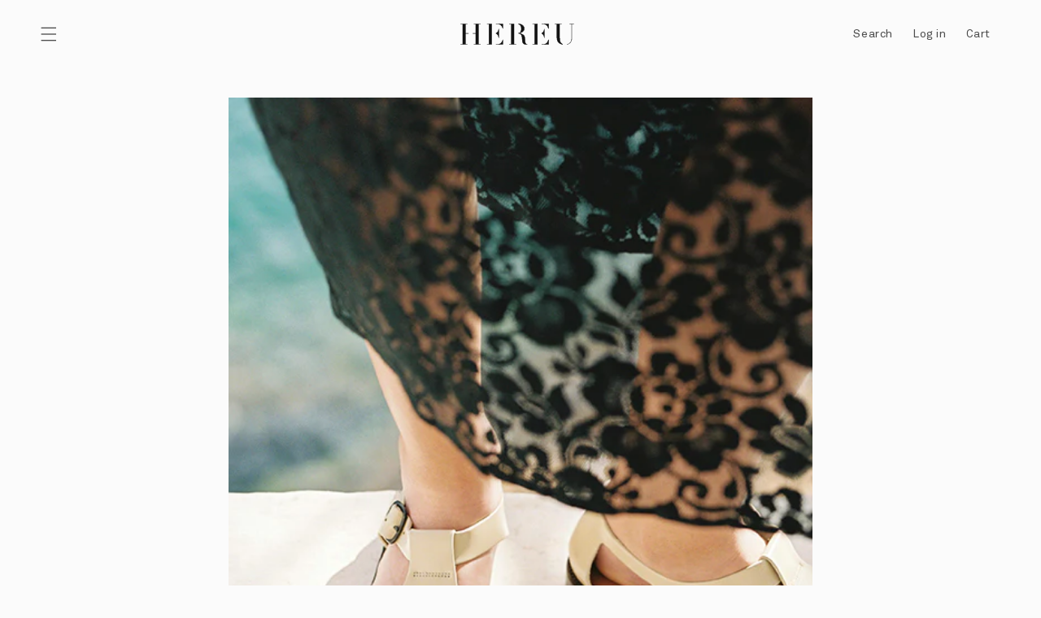

--- FILE ---
content_type: text/html; charset=utf-8
request_url: https://hereustudio.com/pages/pesca-story
body_size: 77604
content:
<!doctype html>
<html class="no-js" lang="en">
<head>

       


































  <meta charset="utf-8">
  <meta http-equiv="X-UA-Compatible" content="IE=edge">
  <meta name="p:domain_verify" content="005d44d3e7826aa65b4640c621403e36"/>
  <meta name="viewport" content="width=device-width,initial-scale=1">
  <meta name="theme-color" content="">
  <link rel="canonical" href="https://hereustudio.com/pages/pesca-story">
  <link rel="preconnect" href="https://cdn.shopify.com" crossorigin><link rel="icon" type="image/png" href="//hereustudio.com/cdn/shop/files/logo-square_7e814f14-6fee-49d6-81bb-0c884ac16608.png?crop=center&height=32&v=1669135993&width=32"><link rel="preconnect" href="https://fonts.shopifycdn.com" crossorigin><title>
    Pesca Craft
 &ndash; Hereu Studio</title>

  

  

<meta property="og:site_name" content="Hereu Studio">
<meta property="og:url" content="https://hereustudio.com/pages/pesca-story">
<meta property="og:title" content="Pesca Craft">
<meta property="og:type" content="website">
<meta property="og:description" content="HEREU’s modern craftsmanship imagines a better future in which innovation and tradition, the local and the international exist together seamlessly, expressed through functional designs that embody a timeless tradition."><meta property="og:image" content="http://hereustudio.com/cdn/shop/files/Hereu_Grarraf_6_e9e8ab35-b6c4-4c2a-a9ad-efa9a923f983.jpg?v=1769172034">
  <meta property="og:image:secure_url" content="https://hereustudio.com/cdn/shop/files/Hereu_Grarraf_6_e9e8ab35-b6c4-4c2a-a9ad-efa9a923f983.jpg?v=1769172034">
  <meta property="og:image:width" content="1200">
  <meta property="og:image:height" content="1471"><meta name="twitter:card" content="summary_large_image">
<meta name="twitter:title" content="Pesca Craft">
<meta name="twitter:description" content="HEREU’s modern craftsmanship imagines a better future in which innovation and tradition, the local and the international exist together seamlessly, expressed through functional designs that embody a timeless tradition.">

  
  <script src="//hereustudio.com/cdn/shop/t/137/assets/no-scroll.js?v=134985779856022275401768920841" defer="defer"></script>
  <script src="//hereustudio.com/cdn/shop/t/137/assets/offcanvas-menu.js?v=62422432714317157861768920841" defer="defer"></script>
  <script src="//hereustudio.com/cdn/shop/t/137/assets/global.js?v=169723336859415913001768920841" defer="defer"></script>
  <script src="//hereustudio.com/cdn/shop/t/137/assets/hereu-menu.js?v=101680435237616560871768920841" defer="defer"></script>
  <script>window.performance && window.performance.mark && window.performance.mark('shopify.content_for_header.start');</script><meta name="google-site-verification" content="6_4o4B2ry1hMpJs82HuwQSfN52VX7THju_qb4L-Ztu8">
<meta name="facebook-domain-verification" content="gbcp1qvy90gkffyjhlpr6v5y73n003">
<meta id="shopify-digital-wallet" name="shopify-digital-wallet" content="/63757943000/digital_wallets/dialog">
<meta name="shopify-checkout-api-token" content="edb1ba2d9d08bd5a69207b722bb7601c">
<meta id="in-context-paypal-metadata" data-shop-id="63757943000" data-venmo-supported="false" data-environment="production" data-locale="en_US" data-paypal-v4="true" data-currency="EUR">
<script async="async" src="/checkouts/internal/preloads.js?locale=en-ES"></script>
<link rel="preconnect" href="https://shop.app" crossorigin="anonymous">
<script async="async" src="https://shop.app/checkouts/internal/preloads.js?locale=en-ES&shop_id=63757943000" crossorigin="anonymous"></script>
<script id="apple-pay-shop-capabilities" type="application/json">{"shopId":63757943000,"countryCode":"ES","currencyCode":"EUR","merchantCapabilities":["supports3DS"],"merchantId":"gid:\/\/shopify\/Shop\/63757943000","merchantName":"Hereu Studio","requiredBillingContactFields":["postalAddress","email","phone"],"requiredShippingContactFields":["postalAddress","email","phone"],"shippingType":"shipping","supportedNetworks":["visa","maestro","masterCard","amex"],"total":{"type":"pending","label":"Hereu Studio","amount":"1.00"},"shopifyPaymentsEnabled":true,"supportsSubscriptions":true}</script>
<script id="shopify-features" type="application/json">{"accessToken":"edb1ba2d9d08bd5a69207b722bb7601c","betas":["rich-media-storefront-analytics"],"domain":"hereustudio.com","predictiveSearch":true,"shopId":63757943000,"locale":"en"}</script>
<script>var Shopify = Shopify || {};
Shopify.shop = "hereu-studio.myshopify.com";
Shopify.locale = "en";
Shopify.currency = {"active":"EUR","rate":"1.0"};
Shopify.country = "ES";
Shopify.theme = {"name":"SS26 2026 | CARRER X HEREU COLLAB","id":192769294668,"schema_name":"HEREU Custom Dawn 4.0","schema_version":"1.0.0","theme_store_id":null,"role":"main"};
Shopify.theme.handle = "null";
Shopify.theme.style = {"id":null,"handle":null};
Shopify.cdnHost = "hereustudio.com/cdn";
Shopify.routes = Shopify.routes || {};
Shopify.routes.root = "/";</script>
<script type="module">!function(o){(o.Shopify=o.Shopify||{}).modules=!0}(window);</script>
<script>!function(o){function n(){var o=[];function n(){o.push(Array.prototype.slice.apply(arguments))}return n.q=o,n}var t=o.Shopify=o.Shopify||{};t.loadFeatures=n(),t.autoloadFeatures=n()}(window);</script>
<script>
  window.ShopifyPay = window.ShopifyPay || {};
  window.ShopifyPay.apiHost = "shop.app\/pay";
  window.ShopifyPay.redirectState = null;
</script>
<script id="shop-js-analytics" type="application/json">{"pageType":"page"}</script>
<script defer="defer" async type="module" src="//hereustudio.com/cdn/shopifycloud/shop-js/modules/v2/client.init-shop-cart-sync_BT-GjEfc.en.esm.js"></script>
<script defer="defer" async type="module" src="//hereustudio.com/cdn/shopifycloud/shop-js/modules/v2/chunk.common_D58fp_Oc.esm.js"></script>
<script defer="defer" async type="module" src="//hereustudio.com/cdn/shopifycloud/shop-js/modules/v2/chunk.modal_xMitdFEc.esm.js"></script>
<script type="module">
  await import("//hereustudio.com/cdn/shopifycloud/shop-js/modules/v2/client.init-shop-cart-sync_BT-GjEfc.en.esm.js");
await import("//hereustudio.com/cdn/shopifycloud/shop-js/modules/v2/chunk.common_D58fp_Oc.esm.js");
await import("//hereustudio.com/cdn/shopifycloud/shop-js/modules/v2/chunk.modal_xMitdFEc.esm.js");

  window.Shopify.SignInWithShop?.initShopCartSync?.({"fedCMEnabled":true,"windoidEnabled":true});

</script>
<script>
  window.Shopify = window.Shopify || {};
  if (!window.Shopify.featureAssets) window.Shopify.featureAssets = {};
  window.Shopify.featureAssets['shop-js'] = {"shop-cart-sync":["modules/v2/client.shop-cart-sync_DZOKe7Ll.en.esm.js","modules/v2/chunk.common_D58fp_Oc.esm.js","modules/v2/chunk.modal_xMitdFEc.esm.js"],"init-fed-cm":["modules/v2/client.init-fed-cm_B6oLuCjv.en.esm.js","modules/v2/chunk.common_D58fp_Oc.esm.js","modules/v2/chunk.modal_xMitdFEc.esm.js"],"shop-cash-offers":["modules/v2/client.shop-cash-offers_D2sdYoxE.en.esm.js","modules/v2/chunk.common_D58fp_Oc.esm.js","modules/v2/chunk.modal_xMitdFEc.esm.js"],"shop-login-button":["modules/v2/client.shop-login-button_QeVjl5Y3.en.esm.js","modules/v2/chunk.common_D58fp_Oc.esm.js","modules/v2/chunk.modal_xMitdFEc.esm.js"],"pay-button":["modules/v2/client.pay-button_DXTOsIq6.en.esm.js","modules/v2/chunk.common_D58fp_Oc.esm.js","modules/v2/chunk.modal_xMitdFEc.esm.js"],"shop-button":["modules/v2/client.shop-button_DQZHx9pm.en.esm.js","modules/v2/chunk.common_D58fp_Oc.esm.js","modules/v2/chunk.modal_xMitdFEc.esm.js"],"avatar":["modules/v2/client.avatar_BTnouDA3.en.esm.js"],"init-windoid":["modules/v2/client.init-windoid_CR1B-cfM.en.esm.js","modules/v2/chunk.common_D58fp_Oc.esm.js","modules/v2/chunk.modal_xMitdFEc.esm.js"],"init-shop-for-new-customer-accounts":["modules/v2/client.init-shop-for-new-customer-accounts_C_vY_xzh.en.esm.js","modules/v2/client.shop-login-button_QeVjl5Y3.en.esm.js","modules/v2/chunk.common_D58fp_Oc.esm.js","modules/v2/chunk.modal_xMitdFEc.esm.js"],"init-shop-email-lookup-coordinator":["modules/v2/client.init-shop-email-lookup-coordinator_BI7n9ZSv.en.esm.js","modules/v2/chunk.common_D58fp_Oc.esm.js","modules/v2/chunk.modal_xMitdFEc.esm.js"],"init-shop-cart-sync":["modules/v2/client.init-shop-cart-sync_BT-GjEfc.en.esm.js","modules/v2/chunk.common_D58fp_Oc.esm.js","modules/v2/chunk.modal_xMitdFEc.esm.js"],"shop-toast-manager":["modules/v2/client.shop-toast-manager_DiYdP3xc.en.esm.js","modules/v2/chunk.common_D58fp_Oc.esm.js","modules/v2/chunk.modal_xMitdFEc.esm.js"],"init-customer-accounts":["modules/v2/client.init-customer-accounts_D9ZNqS-Q.en.esm.js","modules/v2/client.shop-login-button_QeVjl5Y3.en.esm.js","modules/v2/chunk.common_D58fp_Oc.esm.js","modules/v2/chunk.modal_xMitdFEc.esm.js"],"init-customer-accounts-sign-up":["modules/v2/client.init-customer-accounts-sign-up_iGw4briv.en.esm.js","modules/v2/client.shop-login-button_QeVjl5Y3.en.esm.js","modules/v2/chunk.common_D58fp_Oc.esm.js","modules/v2/chunk.modal_xMitdFEc.esm.js"],"shop-follow-button":["modules/v2/client.shop-follow-button_CqMgW2wH.en.esm.js","modules/v2/chunk.common_D58fp_Oc.esm.js","modules/v2/chunk.modal_xMitdFEc.esm.js"],"checkout-modal":["modules/v2/client.checkout-modal_xHeaAweL.en.esm.js","modules/v2/chunk.common_D58fp_Oc.esm.js","modules/v2/chunk.modal_xMitdFEc.esm.js"],"shop-login":["modules/v2/client.shop-login_D91U-Q7h.en.esm.js","modules/v2/chunk.common_D58fp_Oc.esm.js","modules/v2/chunk.modal_xMitdFEc.esm.js"],"lead-capture":["modules/v2/client.lead-capture_BJmE1dJe.en.esm.js","modules/v2/chunk.common_D58fp_Oc.esm.js","modules/v2/chunk.modal_xMitdFEc.esm.js"],"payment-terms":["modules/v2/client.payment-terms_Ci9AEqFq.en.esm.js","modules/v2/chunk.common_D58fp_Oc.esm.js","modules/v2/chunk.modal_xMitdFEc.esm.js"]};
</script>
<script>(function() {
  var isLoaded = false;
  function asyncLoad() {
    if (isLoaded) return;
    isLoaded = true;
    var urls = ["https:\/\/static.klaviyo.com\/onsite\/js\/klaviyo.js?company_id=Ud2Pnd\u0026shop=hereu-studio.myshopify.com","https:\/\/static.klaviyo.com\/onsite\/js\/klaviyo.js?company_id=Ud2Pnd\u0026shop=hereu-studio.myshopify.com"];
    for (var i = 0; i < urls.length; i++) {
      var s = document.createElement('script');
      s.type = 'text/javascript';
      s.async = true;
      s.src = urls[i];
      var x = document.getElementsByTagName('script')[0];
      x.parentNode.insertBefore(s, x);
    }
  };
  if(window.attachEvent) {
    window.attachEvent('onload', asyncLoad);
  } else {
    window.addEventListener('load', asyncLoad, false);
  }
})();</script>
<script id="__st">var __st={"a":63757943000,"offset":3600,"reqid":"0a9551ad-328a-42d5-806a-2765b970546a-1769174649","pageurl":"hereustudio.com\/pages\/pesca-story","s":"pages-117079114060","u":"50a25ac5ea30","p":"page","rtyp":"page","rid":117079114060};</script>
<script>window.ShopifyPaypalV4VisibilityTracking = true;</script>
<script id="captcha-bootstrap">!function(){'use strict';const t='contact',e='account',n='new_comment',o=[[t,t],['blogs',n],['comments',n],[t,'customer']],c=[[e,'customer_login'],[e,'guest_login'],[e,'recover_customer_password'],[e,'create_customer']],r=t=>t.map((([t,e])=>`form[action*='/${t}']:not([data-nocaptcha='true']) input[name='form_type'][value='${e}']`)).join(','),a=t=>()=>t?[...document.querySelectorAll(t)].map((t=>t.form)):[];function s(){const t=[...o],e=r(t);return a(e)}const i='password',u='form_key',d=['recaptcha-v3-token','g-recaptcha-response','h-captcha-response',i],f=()=>{try{return window.sessionStorage}catch{return}},m='__shopify_v',_=t=>t.elements[u];function p(t,e,n=!1){try{const o=window.sessionStorage,c=JSON.parse(o.getItem(e)),{data:r}=function(t){const{data:e,action:n}=t;return t[m]||n?{data:e,action:n}:{data:t,action:n}}(c);for(const[e,n]of Object.entries(r))t.elements[e]&&(t.elements[e].value=n);n&&o.removeItem(e)}catch(o){console.error('form repopulation failed',{error:o})}}const l='form_type',E='cptcha';function T(t){t.dataset[E]=!0}const w=window,h=w.document,L='Shopify',v='ce_forms',y='captcha';let A=!1;((t,e)=>{const n=(g='f06e6c50-85a8-45c8-87d0-21a2b65856fe',I='https://cdn.shopify.com/shopifycloud/storefront-forms-hcaptcha/ce_storefront_forms_captcha_hcaptcha.v1.5.2.iife.js',D={infoText:'Protected by hCaptcha',privacyText:'Privacy',termsText:'Terms'},(t,e,n)=>{const o=w[L][v],c=o.bindForm;if(c)return c(t,g,e,D).then(n);var r;o.q.push([[t,g,e,D],n]),r=I,A||(h.body.append(Object.assign(h.createElement('script'),{id:'captcha-provider',async:!0,src:r})),A=!0)});var g,I,D;w[L]=w[L]||{},w[L][v]=w[L][v]||{},w[L][v].q=[],w[L][y]=w[L][y]||{},w[L][y].protect=function(t,e){n(t,void 0,e),T(t)},Object.freeze(w[L][y]),function(t,e,n,w,h,L){const[v,y,A,g]=function(t,e,n){const i=e?o:[],u=t?c:[],d=[...i,...u],f=r(d),m=r(i),_=r(d.filter((([t,e])=>n.includes(e))));return[a(f),a(m),a(_),s()]}(w,h,L),I=t=>{const e=t.target;return e instanceof HTMLFormElement?e:e&&e.form},D=t=>v().includes(t);t.addEventListener('submit',(t=>{const e=I(t);if(!e)return;const n=D(e)&&!e.dataset.hcaptchaBound&&!e.dataset.recaptchaBound,o=_(e),c=g().includes(e)&&(!o||!o.value);(n||c)&&t.preventDefault(),c&&!n&&(function(t){try{if(!f())return;!function(t){const e=f();if(!e)return;const n=_(t);if(!n)return;const o=n.value;o&&e.removeItem(o)}(t);const e=Array.from(Array(32),(()=>Math.random().toString(36)[2])).join('');!function(t,e){_(t)||t.append(Object.assign(document.createElement('input'),{type:'hidden',name:u})),t.elements[u].value=e}(t,e),function(t,e){const n=f();if(!n)return;const o=[...t.querySelectorAll(`input[type='${i}']`)].map((({name:t})=>t)),c=[...d,...o],r={};for(const[a,s]of new FormData(t).entries())c.includes(a)||(r[a]=s);n.setItem(e,JSON.stringify({[m]:1,action:t.action,data:r}))}(t,e)}catch(e){console.error('failed to persist form',e)}}(e),e.submit())}));const S=(t,e)=>{t&&!t.dataset[E]&&(n(t,e.some((e=>e===t))),T(t))};for(const o of['focusin','change'])t.addEventListener(o,(t=>{const e=I(t);D(e)&&S(e,y())}));const B=e.get('form_key'),M=e.get(l),P=B&&M;t.addEventListener('DOMContentLoaded',(()=>{const t=y();if(P)for(const e of t)e.elements[l].value===M&&p(e,B);[...new Set([...A(),...v().filter((t=>'true'===t.dataset.shopifyCaptcha))])].forEach((e=>S(e,t)))}))}(h,new URLSearchParams(w.location.search),n,t,e,['guest_login'])})(!0,!0)}();</script>
<script integrity="sha256-4kQ18oKyAcykRKYeNunJcIwy7WH5gtpwJnB7kiuLZ1E=" data-source-attribution="shopify.loadfeatures" defer="defer" src="//hereustudio.com/cdn/shopifycloud/storefront/assets/storefront/load_feature-a0a9edcb.js" crossorigin="anonymous"></script>
<script crossorigin="anonymous" defer="defer" src="//hereustudio.com/cdn/shopifycloud/storefront/assets/shopify_pay/storefront-65b4c6d7.js?v=20250812"></script>
<script data-source-attribution="shopify.dynamic_checkout.dynamic.init">var Shopify=Shopify||{};Shopify.PaymentButton=Shopify.PaymentButton||{isStorefrontPortableWallets:!0,init:function(){window.Shopify.PaymentButton.init=function(){};var t=document.createElement("script");t.src="https://hereustudio.com/cdn/shopifycloud/portable-wallets/latest/portable-wallets.en.js",t.type="module",document.head.appendChild(t)}};
</script>
<script data-source-attribution="shopify.dynamic_checkout.buyer_consent">
  function portableWalletsHideBuyerConsent(e){var t=document.getElementById("shopify-buyer-consent"),n=document.getElementById("shopify-subscription-policy-button");t&&n&&(t.classList.add("hidden"),t.setAttribute("aria-hidden","true"),n.removeEventListener("click",e))}function portableWalletsShowBuyerConsent(e){var t=document.getElementById("shopify-buyer-consent"),n=document.getElementById("shopify-subscription-policy-button");t&&n&&(t.classList.remove("hidden"),t.removeAttribute("aria-hidden"),n.addEventListener("click",e))}window.Shopify?.PaymentButton&&(window.Shopify.PaymentButton.hideBuyerConsent=portableWalletsHideBuyerConsent,window.Shopify.PaymentButton.showBuyerConsent=portableWalletsShowBuyerConsent);
</script>
<script data-source-attribution="shopify.dynamic_checkout.cart.bootstrap">document.addEventListener("DOMContentLoaded",(function(){function t(){return document.querySelector("shopify-accelerated-checkout-cart, shopify-accelerated-checkout")}if(t())Shopify.PaymentButton.init();else{new MutationObserver((function(e,n){t()&&(Shopify.PaymentButton.init(),n.disconnect())})).observe(document.body,{childList:!0,subtree:!0})}}));
</script>
<link id="shopify-accelerated-checkout-styles" rel="stylesheet" media="screen" href="https://hereustudio.com/cdn/shopifycloud/portable-wallets/latest/accelerated-checkout-backwards-compat.css" crossorigin="anonymous">
<style id="shopify-accelerated-checkout-cart">
        #shopify-buyer-consent {
  margin-top: 1em;
  display: inline-block;
  width: 100%;
}

#shopify-buyer-consent.hidden {
  display: none;
}

#shopify-subscription-policy-button {
  background: none;
  border: none;
  padding: 0;
  text-decoration: underline;
  font-size: inherit;
  cursor: pointer;
}

#shopify-subscription-policy-button::before {
  box-shadow: none;
}

      </style>
<script id="sections-script" data-sections="header,footer" defer="defer" src="//hereustudio.com/cdn/shop/t/137/compiled_assets/scripts.js?v=23031"></script>
<script>window.performance && window.performance.mark && window.performance.mark('shopify.content_for_header.end');</script>

  

<style data-shopify>
  @font-face {
  font-family: Assistant;
  font-weight: 400;
  font-style: normal;
  font-display: swap;
  src: url("//hereustudio.com/cdn/fonts/assistant/assistant_n4.9120912a469cad1cc292572851508ca49d12e768.woff2") format("woff2"),
       url("//hereustudio.com/cdn/fonts/assistant/assistant_n4.6e9875ce64e0fefcd3f4446b7ec9036b3ddd2985.woff") format("woff");
}

  @font-face {
  font-family: Assistant;
  font-weight: 700;
  font-style: normal;
  font-display: swap;
  src: url("//hereustudio.com/cdn/fonts/assistant/assistant_n7.bf44452348ec8b8efa3aa3068825305886b1c83c.woff2") format("woff2"),
       url("//hereustudio.com/cdn/fonts/assistant/assistant_n7.0c887fee83f6b3bda822f1150b912c72da0f7b64.woff") format("woff");
}

  
  
  @font-face {
  font-family: "PT Sans";
  font-weight: 400;
  font-style: normal;
  font-display: swap;
  src: url("//hereustudio.com/cdn/fonts/pt_sans/ptsans_n4.83e02f6420db1e9af259d3d7856d73a9dc4fb7ab.woff2") format("woff2"),
       url("//hereustudio.com/cdn/fonts/pt_sans/ptsans_n4.031cf9b26e734268d68c385b0ff08ff26d8b4b6b.woff") format("woff");
}


  @font-face {
  font-family: 'Akkurat';
  src: url('//hereustudio.com/cdn/shop/t/137/assets/AkkuratLightPro-Regular.woff2?v=12597420623679068671768920841') format('truetype'),
  url('//hereustudio.com/cdn/shop/t/137/assets/AkkuratLightPro-Regular.woff?v=56163023788757971768920841') format('woff');
  font-weight: 300;
  font-style: normal;
  font-display: swap;
  }

  @font-face {
  font-family: 'Akkurat';
  src: url('//hereustudio.com/cdn/shop/t/137/assets/AkkuratPro-Regular.woff2?v=68152807204675456571768920841') format('woff2'),
  url('//hereustudio.com/cdn/shop/t/137/assets/AkkuratPro-Regular.woff?v=11742845668882317421768920841') format('woff');
  font-weight: normal;
  font-style: normal;
  font-display: swap;
  }

  @font-face {
  font-family: 'Akkurat';
  src: url('//hereustudio.com/cdn/shop/t/137/assets/AkkuratPro-Bold.woff2?v=110904290853808972771768920841') format('woff2'),
  url('//hereustudio.com/cdn/shop/t/137/assets/AkkuratPro-Bold.woff?v=132985189474688012431768920841') format('woff');
  font-weight: bold;
  font-style: normal;
  font-display: swap;
  }

  :root {

  
    --font-body-family: 'Akkurat', sans-serif;
    --font-body-style: normal;
    --font-body-weight: normal;
  
  
    --font-heading-family: 'Akkurat', sans-serif;
    --font-heading-style: normal;
    --font-heading-weight: normal;
  

  --font-body-scale: 1.0;
  --font-heading-scale: 1.0;

  --color-base-text: 18, 18, 18;
  --color-shadow: 18, 18, 18;
  --color-base-background-1: 251, 251, 251;
  --color-base-background-2: 245, 245, 245;
  --color-base-solid-button-labels: 255, 255, 255;
  --color-base-outline-button-labels: 18, 18, 18;
  --color-base-accent-1: 0, 0, 0;
  --color-base-accent-2: 255, 255, 255;
  --color-base-accent-3: 18, 18, 18;
  --payment-terms-background-color: #fbfbfb;

  --gradient-base-background-1: #fbfbfb;
  --gradient-base-background-2: #f5f5f5;
  --gradient-base-accent-1: #000000;
  --gradient-base-accent-2: #ffffff;

  --media-padding: px;
  --media-border-opacity: 0.05;
  --media-border-width: 0px;
  --media-radius: 0px;
  --media-shadow-opacity: 0.0;
  --media-shadow-horizontal-offset: 0px;
  --media-shadow-vertical-offset: 4px;
  --media-shadow-blur-radius: 5px;

  --page-width: 160rem;
  --page-width-margin: 0rem;

  --card-image-padding: 0.0rem;
  --card-corner-radius: 0.0rem;
  --card-text-alignment: left;
  --card-border-width: 0.0rem;
  --card-border-opacity: 0.1;
  --card-shadow-opacity: 0.0;
  --card-shadow-horizontal-offset: 0.0rem;
  --card-shadow-vertical-offset: 0.4rem;
  --card-shadow-blur-radius: 0.5rem;

  --badge-corner-radius: 0.6rem;

  --popup-border-width: 1px;
  --popup-border-opacity: 0.2;
  --popup-corner-radius: 0px;
  --popup-shadow-opacity: 0.0;
  --popup-shadow-horizontal-offset: 0px;
  --popup-shadow-vertical-offset: 4px;
  --popup-shadow-blur-radius: 5px;

  --drawer-border-width: 1px;
  --drawer-border-opacity: 0.1;
  --drawer-shadow-opacity: 0.0;
  --drawer-shadow-horizontal-offset: 0px;
  --drawer-shadow-vertical-offset: 4px;
  --drawer-shadow-blur-radius: 5px;

  --spacing-sections-desktop: 0px;
  --spacing-sections-mobile: 0px;

  --grid-desktop-vertical-spacing: 2px;
  --grid-desktop-horizontal-spacing: 2px;
  --grid-mobile-vertical-spacing: 1px;
  --grid-mobile-horizontal-spacing: 1px;

  --text-boxes-border-opacity: 0.25;
  --text-boxes-border-width: 0px;
  --text-boxes-radius: 0px;
  --text-boxes-shadow-opacity: 0.0;
  --text-boxes-shadow-horizontal-offset: 0px;
  --text-boxes-shadow-vertical-offset: 4px;
  --text-boxes-shadow-blur-radius: 5px;

  --buttons-radius: 0px;
  --buttons-radius-outset: 0px;
  --buttons-border-width: 1px;
  --buttons-border-opacity: 1.0;
  --buttons-shadow-opacity: 0.0;
  --buttons-shadow-horizontal-offset: 0px;
  --buttons-shadow-vertical-offset: 4px;
  --buttons-shadow-blur-radius: 5px;
  --buttons-border-offset: 0px;

  --inputs-radius: 0px;
  --inputs-border-width: 1px;
  --inputs-border-opacity: 0.25;
  --inputs-shadow-opacity: 0.0;
  --inputs-shadow-horizontal-offset: 0px;
  --inputs-margin-offset: 0px;
  --inputs-shadow-vertical-offset: 0px;
  --inputs-shadow-blur-radius: 5px;
  --inputs-radius-outset: 0px;

  --variant-pills-radius: 40px;
  --variant-pills-border-width: 1px;
  --variant-pills-border-opacity: 0.55;
  --variant-pills-shadow-opacity: 0.0;
  --variant-pills-shadow-horizontal-offset: 0px;
  --variant-pills-shadow-vertical-offset: 4px;
  --variant-pills-shadow-blur-radius: 5px;

  --checkbox-checked: url(//hereustudio.com/cdn/shop/t/137/assets/checkbox-checked.svg?v=109575399636803885271768920841);
  --checkbox-unchecked: url(//hereustudio.com/cdn/shop/t/137/assets/checkbox-unchecked.svg?v=75048144424821314991768920841);

  }

  *,
  *::before,
  *::after {
  box-sizing: inherit;
  }

  html {
  box-sizing: border-box;
  font-size: calc(var(--font-body-scale) * 62.5%);
  height: 100%;
  }

  body {
  display: grid;
  grid-template-rows: auto auto 1fr auto;
  grid-template-columns: 100%;
  min-height: 100%;
  margin: 0;
  font-size: 1.5rem;
  letter-spacing: 0.06rem;
  line-height: calc(1 + 0.5 / var(--font-body-scale));
  font-family: var(--font-body-family);
  font-style: var(--font-body-style);
  font-weight: var(--font-body-weight);
  }

  @media screen and (min-width: 750px) {
  body {
  font-size: 1.6rem;
  }
  }
</style>
  <link href="//hereustudio.com/cdn/shop/t/137/assets/base.css?v=3163703070665727621768920841" rel="stylesheet" type="text/css" media="all" />
  <link href="//hereustudio.com/cdn/shop/t/137/assets/main.css?v=76406897460322122001768920841" rel="stylesheet" type="text/css" media="all" />
  <link href="//hereustudio.com/cdn/shop/t/137/assets/component-offcanvas-menu.css?v=57433301494380459531768920841" rel="stylesheet" type="text/css" media="all" />
  <link href="//hereustudio.com/cdn/shop/t/137/assets/no-scroll.css?v=23393073287422661601768920841" rel="stylesheet" type="text/css" media="all" />
<link rel="preload" as="font" href="//hereustudio.com/cdn/fonts/assistant/assistant_n4.9120912a469cad1cc292572851508ca49d12e768.woff2" type="font/woff2" crossorigin><link rel="preload" as="font" href="//hereustudio.com/cdn/fonts/pt_sans/ptsans_n4.83e02f6420db1e9af259d3d7856d73a9dc4fb7ab.woff2" type="font/woff2" crossorigin><link rel="stylesheet" href="//hereustudio.com/cdn/shop/t/137/assets/component-predictive-search.css?v=161107853402681707171768920841" media="print"
          onload="this.media='all'"><script>document.documentElement.className = document.documentElement.className.replace('no-js', 'js');
    if (Shopify.designMode) {
      document.documentElement.classList.add('shopify-design-mode');
    }
  </script>
  <!-- Google Tag Manager -->
<script>(function(w,d,s,l,i){w[l]=w[l]||[];w[l].push({'gtm.start':
new Date().getTime(),event:'gtm.js'});var f=d.getElementsByTagName(s)[0],
j=d.createElement(s),dl=l!='dataLayer'?'&l='+l:'';j.async=true;j.src=
'https://www.googletagmanager.com/gtm.js?id='+i+dl;f.parentNode.insertBefore(j,f);
})(window,document,'script','dataLayer','GTM-WZ4NZPZ');</script>
<!-- End Google Tag Manager -->
  <script>
var dataLayer = dataLayer || [];
console.log("Tipo Pagina: page");
  /** 
        * DATALAYER: Log State
        * 1. Determine if user is logged in or not.
        * 2. Return User specific data. */
        var logState = {
           'user':{
            
            
            
              'logState' : "Logged Out",
              
              
              'customerEmail' : null,
              'timestamp'     : Date().replace(/\(.*?\)/g,''),  
              
              'customerType'       : 'New',
              'customerTypeNumber' :'1', 
              
              'shippingInfo' : {
                  'fullName'  : null,
                  'firstName' : null,
                  'lastName'  : null,
                  'address1'  : null,
                  'address2'  : null,
                  'street'    : null,
                  'city'      : null,
                  'province'  : null,
                  'zip'       : null,
                  'country'   : null,
                  'phone'     : null,
              },
              'billingInfo' : {
                  'fullName'  : null,
                  'firstName' : null,
                  'lastName'  : null,
                  'address1'  : null,
                  'address2'  : null,
                  'street'    : null,
                  'city'      : null,
                  'province'  : null,
                  'zip'       : null,
                  'country'   : null,
                  'phone'     : null,
              },
            },
            'checkoutEmail' : null,
            'currency'      : "EUR",
            
            'pageType'      : 'Log State',            
            'event'         : 'logState'
        };
        dataLayer.push(logState);  

<!-- view_item_list -->

<!-- end view_item_list -->


<!-- View Item e Add To Cart -->



<!-- END VIEW ITEM ADD TO CART -->



<!-- VIEWCART -->





<!-- end view_cart -->


</script>

  <script>
(function () {
  if (!window || !window.Shopify) return;

  const CartEvents = {
    add: "SCE:add",
    update: "SCE:update",
    change: "SCE:change",
    clear: "SCE:clear",
    mutate: "SCE:mutate",
  };

  const ShopifyCartURLs = [
    "/cart/add",
    "/cart/update",
    "/cart/change",
    "/cart/clear",
    "/cart/add.js",
    "/cart/update.js",
    "/cart/change.js",
    "/cart/clear.js",
  ];

  function isShopifyCartURL(url) {
   
    if (!url || typeof url != "string") return false;
     const path = url.split("/").pop().split("?")[0];
     return ShopifyCartURLs.includes(`/cart/${path}`);
  }

  function updateType(url) {
    if (!url) return false;
    if (url.indexOf("cart/add")>=0) {
      return "add";
    } else if (url.indexOf("cart/update")>=0) {
      return "update";
    } else if (url.indexOf("cart/change")>=0) {
      return "change";
    } else if (url.indexOf("cart/clear")>=0) {
      return "clear";
    } else return false;
  }

  function dispatchEvent(url, detail) {
    if (typeof detail === "string") {
      try {
        detail = JSON.parse(detail);
      } catch {}
    }

    window.dispatchEvent(new CustomEvent(CartEvents.mutate, { detail }));
    const type = updateType(url);
    switch (type) {
      case "add":
        window.dispatchEvent(new CustomEvent(CartEvents.add, { detail }));
        break;
      case "update":
        window.dispatchEvent(new CustomEvent(CartEvents.update, { detail }));
        break;
      case "change":
        window.dispatchEvent(new CustomEvent(CartEvents.change, { detail }));
        break;
      case "clear":
        window.dispatchEvent(new CustomEvent(CartEvents.clear, { detail }));
        break;
      default:
        break;
    }
  }
  function XHROverride() {
    if (!window.XMLHttpRequest) return;
  

    const originalOpen = window.XMLHttpRequest.prototype.open;
    window.XMLHttpRequest.prototype.open = function () {
      
      const url = arguments[1];
   //   console.log("XHROverride:"+ url);
      //console.log(arguments);
      this.addEventListener("load", function () {
        if (isShopifyCartURL(url)) {
          dispatchEvent(url, this.response);
        }
      });
      return originalOpen.apply(this, arguments);
    };
  }

  function fetchOverride() {
    if (!window.fetch || typeof window.fetch !== "function") return;
    
    const originalFetch = window.fetch;
    window.fetch = function () {
      const response = originalFetch.apply(this, arguments);
     // console.log("fetchOverride: "+arguments[0]);
      //console.log(JSON.stringify(arguments));
      if (isShopifyCartURL(arguments[0])) {
        response.then((res) => {
          res
            .clone()
            .json()
            .then((data) => dispatchEvent(res.url, data));
        });
      }

      return response;
    };
  }

  fetchOverride();
  XHROverride();
  
})();
  </script>

<!-- BEGIN app block: shopify://apps/sc-easy-redirects/blocks/app/be3f8dbd-5d43-46b4-ba43-2d65046054c2 -->
    <!-- common for all pages -->
    
    
        <script src="https://cdn.shopify.com/extensions/264f3360-3201-4ab7-9087-2c63466c86a3/sc-easy-redirects-5/assets/esc-redirect-app-live-feature.js" async></script>
    




<!-- END app block --><!-- BEGIN app block: shopify://apps/klaviyo-email-marketing-sms/blocks/klaviyo-onsite-embed/2632fe16-c075-4321-a88b-50b567f42507 -->












  <script async src="https://static.klaviyo.com/onsite/js/Ud2Pnd/klaviyo.js?company_id=Ud2Pnd"></script>
  <script>!function(){if(!window.klaviyo){window._klOnsite=window._klOnsite||[];try{window.klaviyo=new Proxy({},{get:function(n,i){return"push"===i?function(){var n;(n=window._klOnsite).push.apply(n,arguments)}:function(){for(var n=arguments.length,o=new Array(n),w=0;w<n;w++)o[w]=arguments[w];var t="function"==typeof o[o.length-1]?o.pop():void 0,e=new Promise((function(n){window._klOnsite.push([i].concat(o,[function(i){t&&t(i),n(i)}]))}));return e}}})}catch(n){window.klaviyo=window.klaviyo||[],window.klaviyo.push=function(){var n;(n=window._klOnsite).push.apply(n,arguments)}}}}();</script>

  




  <script>
    window.klaviyoReviewsProductDesignMode = false
  </script>







<!-- END app block --><!-- BEGIN app block: shopify://apps/supergrid-by-depict/blocks/depict_brand_features/ad5c7d1f-ddfb-424b-b936-7f08c4544f6b -->


<!--
  Merchant: shopify-63757943000
  Market id: 7166066904
  Collection id: 
-->
<script
  id="depict-grid-rendering-script"
  
    
      data-align-images="false"
    
  
  data-desktop-column-spacing=""
  data-desktop-row-spacing=""
  data-mobile-column-spacing=""
  data-mobile-row-spacing=""
  data-desktop-margin=""
  data-mobile-margin=""
  data-columns-mobile="2"
  data-columns-desktop="4"
  data-custom-css='null'
  data-remove-product-card-padding=""
  data-content-blocks="null"
  data-block-ids=""
  data-block-assets=""
  data-block-links=""
  data-duplicates="[]"
  data-collection-id=""
  data-storefront-access-key="dc3eccab07f7e9735f213470255a0b73"
  data-current-page-product-ids="[]"
  data-default-sorting=""
  data-image-config="[]"
  data-should-show-watermark="true"
  data-collection-handle=""
  data-paginate='
    {
    "page_size": 50,
    "pages": 1,
    "current_page": 0
    }
  '
  data-ab-tests="null"
  
>
  //# allFunctionsCalledOnLoad
  
    try {
      localStorage.setItem('depict_market_id', 7166066904);
    } catch (e) {
      console.error('[Depict] Failed to set depict_market_id:', e);
    }
  

  !function(){"use strict";var t=document.createElement("style");t.textContent='.depict-grid{--default-row-height:minmax(var(--sample-product-height),auto);grid-template-columns:repeat(var(--grid-columns),minmax(0,1fr))!important;gap:var(--grid-gap)!important;row-gap:var(--row-gap,var(--grid-gap))!important;align-items:unset!important;grid-auto-flow:dense!important;grid-template-rows:var(--grid-template-rows)!important;grid-auto-rows:var(--default-row-height)!important;display:grid!important}@media (width<=990px){.depict-grid{gap:var(--mobile-grid-gap)!important;row-gap:var(--mobile-row-gap,var(--mobile-grid-gap))!important}.depict-grid.mobile-custom-margin{margin:var(--mobile-custom-margin)!important}}@media (width>=991px){.depict-grid.desktop-custom-margin{margin:var(--desktop-custom-margin)!important}}.depict-grid:before,.depict-grid:after{display:none!important}.depict-grid>*{width:100%!important;max-width:unset!important;order:var(--order)!important;margin:0!important}.depict-grid>:not(.depict-content-block){grid-row:unset!important;grid-column:unset!important;grid-template-rows:unset!important}#depict-grid-rendering-script,depict-grid-start-beacon,depict-grid-end-beacon{display:none!important}.depict-content-block{grid-column:span var(--grid-column-span);grid-row:span var(--grid-row-span);aspect-ratio:var(--content-aspect-ratio,auto);display:flex!important}@media (pointer:fine){.depict-content-block:not(:hover) .depict-block-image.hover-image,.depict-content-block:has(.depict-block-image.hover-image):hover .depict-block-image:not(.hover-image){opacity:0}}.depict-content-block .d-instagram{right:8px;bottom:var(--instagram-bottom-distance);gap:0;transition:all .2s;display:flex;position:absolute;color:#fff!important}.depict-content-block .d-instagram svg{visibility:hidden;position:absolute}.depict-content-block .d-instagram .shadow-text{pointer-events:none!important;opacity:0!important;margin:0!important;padding:0!important;position:absolute!important}.depict-content-block .d-instagram .clipped-element{backdrop-filter:blur(200px);filter:grayscale()invert()contrast(100000%);min-height:var(--text-height);clip-path:var(--text-clip-path);-webkit-clip-path:var(--text-clip-path);min-width:var(--icon-width);transition:all .2s;display:flex}.depict-content-block:hover .d-instagram .clipped-element{min-width:calc(var(--icon-width) + var(--insta-gap) + var(--text-width))}.depict-content-spacer{height:var(--content-height,auto)}.depict-block-media{contain:strict;max-width:100%;margin-bottom:var(--bottom-alignment-spacing,0px);margin-top:var(--top-alignment-spacing,0px);--instagram-bottom-distance:8px;flex-grow:1;flex-basis:100%;align-self:stretch;align-items:stretch;position:relative}.depict-block-media,.depict-block-media:empty{display:flex!important}.depict-block-media .background-overlay{background:var(--overlay-color);position:absolute;inset:0;display:block!important}.depict-block-media .spacer-rect{width:100%;height:100%;fill:none!important}.depict-block-media .content-text{gap:var(--text-gap);align-items:var(--h-align);width:100%;height:100%;text-align:var(--h-align);justify-content:var(--v-align);flex-direction:column;padding:16px;display:flex;position:absolute}.depict-block-media .content-text:has(.text-part:nth-child(2)) .text-part{max-height:50%}.depict-block-media .content-text .text-part{overflow-clip-margin:2px;white-space:pre-wrap;color:var(--color);margin:0;font-weight:400;overflow:clip}.depict-block-media .content-text .text-part.bold{font-weight:700}.depict-block-media .content-text .text-part.underline{text-decoration:underline}.depict-block-media .content-text .text-part.italic{font-style:italic}.depict-block-media:has(.d-instagram) .content-text{height:calc(100% - (var(--instagram-bottom-distance) + var(--instagram-text-height)))}.depict-block-media video{object-fit:cover;flex-grow:1;width:100%;height:100%;position:absolute;inset:0}.depict-block-media video::-webkit-media-controls-panel{display:none!important}.depict-block-media .depict-block-image{object-fit:cover;width:100%;height:100%;transition:opacity .2s;inset:0}@media (pointer:fine){.depict-block-media .depict-block-image{position:absolute}}@media (pointer:coarse){.depict-block-media:has(.depict-block-image.hover-image){scroll-behavior:smooth;scroll-snap-type:x mandatory;scrollbar-width:none;overflow:auto hidden}.depict-block-media:has(.depict-block-image.hover-image) .depict-block-image{opacity:1;scroll-snap-align:start;flex:0 0 100%;position:static}.depict-block-media:has(.depict-block-image.hover-image):before,.depict-block-media:has(.depict-block-image.hover-image):after{color:#fff;opacity:.65;pointer-events:none;z-index:10;background:#000;border-radius:8px;padding:4px 6px;font-family:system-ui,-apple-system,Segoe UI,Roboto,Helvetica Neue,Arial,sans-serif;font-size:10px;line-height:1;position:absolute;bottom:8px}.depict-block-media:has(.depict-block-image.hover-image):before{content:"● ○";left:50%;transform:translate(-50%)}.depict-block-media:has(.depict-block-image.hover-image):after{content:"○ ●";right:-50%;transform:translate(50%)}}depict-watermark-container{z-index:1000000;color:#000;grid-column:1/-1;justify-content:center;width:100%;font-family:Inter,sans-serif;font-size:10px;font-weight:500;display:flex;position:sticky;bottom:28px}depict-watermark-container.d-fixed{position:fixed;left:0}.depict-watermark{backdrop-filter:blur(8px);color:#fff;white-space:nowrap;direction:ltr;background:#0000004d;border-radius:999px;justify-content:center;align-items:center;gap:4px;padding:5px 10px;text-decoration:none;display:flex;box-shadow:0 1px 2px #0a0d1408}.depict-watermark svg{height:1.6em}\n',document.head.appendChild(t);const e=Symbol("solid-proxy"),n="function"==typeof Proxy,o=Symbol("solid-track"),r={equals:(t,e)=>t===e};let i=P;const c=1,a=2,s={owned:null,cleanups:null,context:null,owner:null};var l=null;let u=null,d=null,f=null,p=null,g=0;function m(t,e){const n=d,o=l,r=0===t.length,i=o,c=r?s:{owned:null,cleanups:null,context:i?i.context:null,owner:i},a=r?t:()=>t((()=>y((()=>B(c)))));l=c,d=null;try{return C(a,!0)}finally{d=n,l=o}}function h(t,e){const n={value:t,observers:null,observerSlots:null,comparator:(e=e?Object.assign({},r,e):r).equals||void 0};return[O.bind(n),t=>("function"==typeof t&&(t=t(n.value)),M(n,t))]}function _(t,e,n){T(E(t,e,!1,c))}function v(t,e,n){i=D;const o=E(t,e,!1,c);o.user=!0,p?p.push(o):T(o)}function b(t,e,n){n=n?Object.assign({},r,n):r;const o=E(t,e,!0,0);return o.observers=null,o.observerSlots=null,o.comparator=n.equals||void 0,T(o),O.bind(o)}function w(t){return C(t,!1)}function y(t){if(null===d)return t();const e=d;d=null;try{return t()}finally{d=e}}function k(t){return null===l||(null===l.cleanups?l.cleanups=[t]:l.cleanups.push(t)),t}function x(t,e){const n=Symbol("context");return{id:n,Provider:z(n),defaultValue:t}}function S(t){let e;return l&&l.context&&void 0!==(e=l.context[t.id])?e:t.defaultValue}function I(t){const e=b(t),n=b((()=>j(e())));return n.toArray=()=>{const t=n();return Array.isArray(t)?t:null!=t?[t]:[]},n}function O(){if(this.sources&&this.state)if(this.state===c)T(this);else{const t=f;f=null,C((()=>R(this)),!1),f=t}if(d){const t=this.observers?this.observers.length:0;d.sources?(d.sources.push(this),d.sourceSlots.push(t)):(d.sources=[this],d.sourceSlots=[t]),this.observers?(this.observers.push(d),this.observerSlots.push(d.sources.length-1)):(this.observers=[d],this.observerSlots=[d.sources.length-1])}return this.value}function M(t,e,n){let o=t.value;return t.comparator&&t.comparator(o,e)||(t.value=e,t.observers&&t.observers.length&&C((()=>{for(let e=0;e<t.observers.length;e+=1){const n=t.observers[e],o=u&&u.running;o&&u.disposed.has(n),(o?n.tState:n.state)||(n.pure?f.push(n):p.push(n),n.observers&&L(n)),o||(n.state=c)}if(f.length>1e6)throw f=[],Error()}),!1)),e}function T(t){if(!t.fn)return;B(t);const e=g;((t,e,n)=>{let o;const r=l,i=d;d=l=t;try{o=t.fn(e)}catch(a){return t.pure&&(t.state=c,t.owned&&t.owned.forEach(B),t.owned=null),t.updatedAt=n+1,N(a)}finally{d=i,l=r}(!t.updatedAt||t.updatedAt<=n)&&(null!=t.updatedAt&&"observers"in t?M(t,o):t.value=o,t.updatedAt=n)})(t,t.value,e)}function E(t,e,n,o=c,r){const i={fn:t,state:o,updatedAt:null,owned:null,sources:null,sourceSlots:null,cleanups:null,value:e,owner:l,context:l?l.context:null,pure:n};return null===l||l!==s&&(l.owned?l.owned.push(i):l.owned=[i]),i}function A(t){if(0===t.state)return;if(t.state===a)return R(t);if(t.suspense&&y(t.suspense.inFallback))return t.suspense.effects.push(t);const e=[t];for(;(t=t.owner)&&(!t.updatedAt||t.updatedAt<g);)t.state&&e.push(t);for(let n=e.length-1;n>=0;n--)if((t=e[n]).state===c)T(t);else if(t.state===a){const n=f;f=null,C((()=>R(t,e[0])),!1),f=n}}function C(t,e){if(f)return t();let n=!1;e||(f=[]),p?n=!0:p=[],g++;try{const e=t();return(t=>{if(f&&(P(f),f=null),t)return;const e=p;p=null,e.length&&C((()=>i(e)),!1)})(n),e}catch(o){n||(p=null),f=null,N(o)}}function P(t){for(let e=0;e<t.length;e++)A(t[e])}function D(t){let e,n=0;for(e=0;e<t.length;e++){const o=t[e];o.user?t[n++]=o:A(o)}for(e=0;e<n;e++)A(t[e])}function R(t,e){t.state=0;for(let n=0;n<t.sources.length;n+=1){const o=t.sources[n];if(o.sources){const t=o.state;t===c?o!==e&&(!o.updatedAt||o.updatedAt<g)&&A(o):t===a&&R(o,e)}}}function L(t){for(let e=0;e<t.observers.length;e+=1){const n=t.observers[e];n.state||(n.state=a,n.pure?f.push(n):p.push(n),n.observers&&L(n))}}function B(t){let e;if(t.sources)for(;t.sources.length;){const e=t.sources.pop(),n=t.sourceSlots.pop(),o=e.observers;if(o&&o.length){const t=o.pop(),r=e.observerSlots.pop();n<o.length&&(t.sourceSlots[r]=n,o[n]=t,e.observerSlots[n]=r)}}if(t.tOwned){for(e=t.tOwned.length-1;e>=0;e--)B(t.tOwned[e]);delete t.tOwned}if(t.owned){for(e=t.owned.length-1;e>=0;e--)B(t.owned[e]);t.owned=null}if(t.cleanups){for(e=t.cleanups.length-1;e>=0;e--)t.cleanups[e]();t.cleanups=null}t.state=0}function N(t,e=l){const n=(t=>t instanceof Error?t:Error("string"==typeof t?t:"Unknown error",{cause:t}))(t);throw n}function j(t){if("function"==typeof t&&!t.length)return j(t());if(Array.isArray(t)){const e=[];for(let n=0;n<t.length;n++){const o=j(t[n]);Array.isArray(o)?e.push.apply(e,o):e.push(o)}return e}return t}function z(t,e){return e=>{let n;return _((()=>n=y((()=>(l.context={...l.context,[t]:e.value},I((()=>e.children)))))),void 0),n}}const H=Symbol("fallback");function $(t){for(let e=0;e<t.length;e++)t[e]()}function F(t,e,n={}){let r=[],i=[],c=[],a=0,s=e.length>1?[]:null;return k((()=>$(c))),()=>{let l,u,d=t()||[],f=d.length;return d[o],y((()=>{let t,e,o,g,h,_,v,b,w;if(0===f)0!==a&&($(c),c=[],r=[],i=[],a=0,s&&(s=[])),n.fallback&&(r=[H],i[0]=m((t=>(c[0]=t,n.fallback()))),a=1);else if(0===a){for(i=Array(f),u=0;u<f;u++)r[u]=d[u],i[u]=m(p);a=f}else{for(o=Array(f),g=Array(f),s&&(h=Array(f)),_=0,v=Math.min(a,f);_<v&&r[_]===d[_];_++);for(v=a-1,b=f-1;v>=_&&b>=_&&r[v]===d[b];v--,b--)o[b]=i[v],g[b]=c[v],s&&(h[b]=s[v]);for(t=new Map,e=Array(b+1),u=b;u>=_;u--)w=d[u],l=t.get(w),e[u]=void 0===l?-1:l,t.set(w,u);for(l=_;l<=v;l++)w=r[l],u=t.get(w),void 0!==u&&-1!==u?(o[u]=i[l],g[u]=c[l],s&&(h[u]=s[l]),u=e[u],t.set(w,u)):c[l]();for(u=_;u<f;u++)u in o?(i[u]=o[u],c[u]=g[u],s&&(s[u]=h[u],s[u](u))):i[u]=m(p);i=i.slice(0,a=f),r=d.slice(0)}return i}));function p(t){if(c[u]=t,s){const[t,n]=h(u);return s[u]=n,e(d[u],t)}return e(d[u])}}}function J(t,e){return y((()=>t(e||{})))}function W(){return!0}const V={get:(t,n,o)=>n===e?o:t.get(n),has:(t,n)=>n===e||t.has(n),set:W,deleteProperty:W,getOwnPropertyDescriptor:(t,e)=>({configurable:!0,enumerable:!0,get:()=>t.get(e),set:W,deleteProperty:W}),ownKeys:t=>t.keys()};function q(t){const e="fallback"in t&&{fallback:()=>t.fallback};return b(((t,e,n={})=>{let r,i=[],c=[],a=[],s=[],l=0;return k((()=>$(a))),()=>{const u=t()||[],d=u.length;return u[o],y((()=>{if(0===d)return 0!==l&&($(a),a=[],i=[],c=[],l=0,s=[]),n.fallback&&(i=[H],c[0]=m((t=>(a[0]=t,n.fallback()))),l=1),c;for(i[0]===H&&(a[0](),a=[],i=[],c=[],l=0),r=0;r<d;r++)r<i.length&&i[r]!==u[r]?s[r]((()=>u[r])):r>=i.length&&(c[r]=m(f));for(;r<i.length;r++)a[r]();return l=s.length=a.length=d,i=u.slice(0),c=c.slice(0,l)}));function f(t){a[r]=t;const[n,o]=h(u[r]);return s[r]=o,e(n,r)}}})((()=>t.each),t.children,e||void 0))}function U(t){const e=t.keyed,n=b((()=>t.when),void 0,void 0),o=e?n:b(n,void 0,{equals:(t,e)=>!t==!e});return b((()=>{const r=o();if(r){const i=t.children;return"function"==typeof i&&i.length>0?y((()=>i(e?r:()=>{if(!y(o))throw"Stale read from <Show>.";return n()}))):i}return t.fallback}),void 0,void 0)}const G=new Set(["className","value","readOnly","noValidate","formNoValidate","isMap","noModule","playsInline","allowfullscreen","async","autofocus","autoplay","checked","controls","default","disabled","formnovalidate","hidden","indeterminate","inert","ismap","loop","multiple","muted","nomodule","novalidate","open","playsinline","readonly","required","reversed","seamless","selected"]),K=new Set(["innerHTML","textContent","innerText","children"]),X=Object.assign(Object.create(null),{className:"class",htmlFor:"for"}),Q=Object.assign(Object.create(null),{class:"className",novalidate:{$:"noValidate",FORM:1},formnovalidate:{$:"formNoValidate",BUTTON:1,INPUT:1},ismap:{$:"isMap",IMG:1},nomodule:{$:"noModule",SCRIPT:1},playsinline:{$:"playsInline",VIDEO:1},readonly:{$:"readOnly",INPUT:1,TEXTAREA:1}}),Y=new Set(["beforeinput","click","dblclick","contextmenu","focusin","focusout","input","keydown","keyup","mousedown","mousemove","mouseout","mouseover","mouseup","pointerdown","pointermove","pointerout","pointerover","pointerup","touchend","touchmove","touchstart"]),Z=new Set(["altGlyph","altGlyphDef","altGlyphItem","animate","animateColor","animateMotion","animateTransform","circle","clipPath","color-profile","cursor","defs","desc","ellipse","feBlend","feColorMatrix","feComponentTransfer","feComposite","feConvolveMatrix","feDiffuseLighting","feDisplacementMap","feDistantLight","feDropShadow","feFlood","feFuncA","feFuncB","feFuncG","feFuncR","feGaussianBlur","feImage","feMerge","feMergeNode","feMorphology","feOffset","fePointLight","feSpecularLighting","feSpotLight","feTile","feTurbulence","filter","font","font-face","font-face-format","font-face-name","font-face-src","font-face-uri","foreignObject","g","glyph","glyphRef","hkern","image","line","linearGradient","marker","mask","metadata","missing-glyph","mpath","path","pattern","polygon","polyline","radialGradient","rect","set","stop","svg","switch","symbol","text","textPath","tref","tspan","use","view","vkern"]),tt={xlink:"http://www.w3.org/1999/xlink",xml:"http://www.w3.org/XML/1998/namespace"},et="_$DX_DELEGATE";function nt(t,e,n,o){let r;const i=()=>{const e=document.createElement("template");return e.innerHTML=t,n?e.content.firstChild.firstChild:e.content.firstChild},c=e?()=>y((()=>document.importNode(r||(r=i()),!0))):()=>(r||(r=i())).cloneNode(!0);return c.cloneNode=c,c}function ot(t,e,n){null==n?t.removeAttribute(e):t.setAttribute(e,n)}function rt(t,e){null==e?t.removeAttribute("class"):t.className=e}function it(t,e={},n,o){const r={};return _((()=>r.children=dt(t,e.children,r.children))),_((()=>"function"==typeof e.ref&&ct(e.ref,t))),_((()=>((t,e,n,o,r={},i=!1)=>{e||(e={});for(const c in r)if(!(c in e)){if("children"===c)continue;r[c]=lt(t,c,null,r[c],n,i,e)}for(const c in e){if("children"===c)continue;const o=e[c];r[c]=lt(t,c,o,r[c],n,i,e)}})(t,e,n,0,r,!0))),r}function ct(t,e,n){return y((()=>t(e,n)))}function at(t,e,n,o){if(void 0===n||o||(o=[]),"function"!=typeof e)return dt(t,e,o,n);_((o=>dt(t,e(),o,n)),o)}function st(t,e,n){const o=e.trim().split(/\s+/);for(let r=0,i=o.length;r<i;r++)t.classList.toggle(o[r],n)}function lt(t,e,n,o,r,i,c){let a,s,l,u,d;if("style"===e)return((t,e,n)=>{if(!e)return n?ot(t,"style"):e;const o=t.style;if("string"==typeof e)return o.cssText=e;let r,i;for(i in"string"==typeof n&&(o.cssText=n=void 0),n||(n={}),e||(e={}),n)null==e[i]&&o.removeProperty(i),delete n[i];for(i in e)r=e[i],r!==n[i]&&(o.setProperty(i,r),n[i]=r);return n})(t,n,o);if("classList"===e)return((t,e,n={})=>{const o=Object.keys(e||{}),r=Object.keys(n);let i,c;for(i=0,c=r.length;i<c;i++){const o=r[i];o&&"undefined"!==o&&!e[o]&&(st(t,o,!1),delete n[o])}for(i=0,c=o.length;i<c;i++){const r=o[i],c=!!e[r];r&&"undefined"!==r&&n[r]!==c&&c&&(st(t,r,!0),n[r]=c)}return n})(t,n,o);if(n===o)return o;if("ref"===e)i||n(t);else if("on:"===e.slice(0,3)){const r=e.slice(3);o&&t.removeEventListener(r,o,"function"!=typeof o&&o),n&&t.addEventListener(r,n,"function"!=typeof n&&n)}else if("oncapture:"===e.slice(0,10)){const r=e.slice(10);o&&t.removeEventListener(r,o,!0),n&&t.addEventListener(r,n,!0)}else if("on"===e.slice(0,2)){const r=e.slice(2).toLowerCase(),i=Y.has(r);if(!i&&o){const e=Array.isArray(o)?o[0]:o;t.removeEventListener(r,e)}(i||n)&&(((t,e,n,o)=>{if(o)Array.isArray(n)?(t["$$"+e]=n[0],t[`$$${e}Data`]=n[1]):t["$$"+e]=n;else if(Array.isArray(n)){const o=n[0];t.addEventListener(e,n[0]=e=>o.call(t,n[1],e))}else t.addEventListener(e,n,"function"!=typeof n&&n)})(t,r,n,i),i&&((t,e=window.document)=>{const n=e[et]||(e[et]=new Set);for(let o=0,r=t.length;o<r;o++){const r=t[o];n.has(r)||(n.add(r),e.addEventListener(r,ut))}})([r]))}else if("attr:"===e.slice(0,5))ot(t,e.slice(5),n);else if("bool:"===e.slice(0,5))((t,e,n)=>{n?t.setAttribute(e,""):t.removeAttribute(e)})(t,e.slice(5),n);else if((d="prop:"===e.slice(0,5))||(l=K.has(e))||!r&&((u=((t,e)=>{const n=Q[t];return"object"==typeof n?n[e]?n.$:void 0:n})(e,t.tagName))||(s=G.has(e)))||(a=t.nodeName.includes("-")||"is"in c))d&&(e=e.slice(5),s=!0),"class"===e||"className"===e?rt(t,n):!a||s||l?t[u||e]=n:t[(f=e,f.toLowerCase().replace(/-([a-z])/g,((t,e)=>e.toUpperCase())))]=n;else{const o=r&&e.indexOf(":")>-1&&tt[e.split(":")[0]];o?((t,e,n,o)=>{null==o?t.removeAttributeNS(e,n):t.setAttributeNS(e,n,o)})(t,o,e,n):ot(t,X[e]||e,n)}var f;return n}function ut(t){let e=t.target;const n="$$"+t.type,o=t.target,r=t.currentTarget,i=e=>Object.defineProperty(t,"target",{configurable:!0,value:e}),c=()=>{const o=e[n];if(o&&!e.disabled){const r=e[n+"Data"];if(void 0!==r?o.call(e,r,t):o.call(e,t),t.cancelBubble)return}return e.host&&"string"!=typeof e.host&&!e.host._$host&&e.contains(t.target)&&i(e.host),!0},a=()=>{for(;c()&&(e=e._$host||e.parentNode||e.host););};if(Object.defineProperty(t,"currentTarget",{configurable:!0,get:()=>e||document}),t.composedPath){const n=t.composedPath();i(n[0]);for(let t=0;t<n.length-2&&(e=n[t],c());t++){if(e._$host){e=e._$host,a();break}if(e.parentNode===r)break}}else a();i(o)}function dt(t,e,n,o,r){for(;"function"==typeof n;)n=n();if(e===n)return n;const i=typeof e,c=void 0!==o;if(t=c&&n[0]&&n[0].parentNode||t,"string"===i||"number"===i){if("number"===i&&(e=e.toString())===n)return n;if(c){let r=n[0];r&&3===r.nodeType?r.data!==e&&(r.data=e):r=document.createTextNode(e),n=gt(t,n,o,r)}else n=""!==n&&"string"==typeof n?t.firstChild.data=e:t.textContent=e}else if(null==e||"boolean"===i)n=gt(t,n,o);else{if("function"===i)return _((()=>{let r=e();for(;"function"==typeof r;)r=r();n=dt(t,r,n,o)})),()=>n;if(Array.isArray(e)){const i=[],a=n&&Array.isArray(n);if(ft(i,e,n,r))return _((()=>n=dt(t,i,n,o,!0))),()=>n;if(0===i.length){if(n=gt(t,n,o),c)return n}else a?0===n.length?pt(t,i,o):((t,e,n)=>{let o=n.length,r=e.length,i=o,c=0,a=0,s=e[r-1].nextSibling,l=null;for(;c<r||a<i;)if(e[c]!==n[a]){for(;e[r-1]===n[i-1];)r--,i--;if(r===c){const e=i<o?a?n[a-1].nextSibling:n[i-a]:s;for(;a<i;)t.insertBefore(n[a++],e)}else if(i===a)for(;c<r;)l&&l.has(e[c])||e[c].remove(),c++;else if(e[c]===n[i-1]&&n[a]===e[r-1]){const o=e[--r].nextSibling;t.insertBefore(n[a++],e[c++].nextSibling),t.insertBefore(n[--i],o),e[r]=n[i]}else{if(!l){l=new Map;let t=a;for(;t<i;)l.set(n[t],t++)}const o=l.get(e[c]);if(null!=o)if(a<o&&o<i){let s,u=c,d=1;for(;++u<r&&u<i&&null!=(s=l.get(e[u]))&&s===o+d;)d++;if(d>o-a){const r=e[c];for(;a<o;)t.insertBefore(n[a++],r)}else t.replaceChild(n[a++],e[c++])}else c++;else e[c++].remove()}}else c++,a++})(t,n,i):(n&&gt(t),pt(t,i));n=i}else if(e.nodeType){if(Array.isArray(n)){if(c)return n=gt(t,n,o,e);gt(t,n,null,e)}else null!=n&&""!==n&&t.firstChild?t.replaceChild(e,t.firstChild):t.appendChild(e);n=e}}return n}function ft(t,e,n,o){let r=!1;for(let i=0,c=e.length;i<c;i++){let c,a=e[i],s=n&&n[t.length];if(null==a||!0===a||!1===a);else if("object"==(c=typeof a)&&a.nodeType)t.push(a);else if(Array.isArray(a))r=ft(t,a,s)||r;else if("function"===c)if(o){for(;"function"==typeof a;)a=a();r=ft(t,Array.isArray(a)?a:[a],Array.isArray(s)?s:[s])||r}else t.push(a),r=!0;else{const e=a+"";s&&3===s.nodeType&&s.data===e?t.push(s):t.push(document.createTextNode(e))}}return r}function pt(t,e,n=null){for(let o=0,r=e.length;o<r;o++)t.insertBefore(e[o],n)}function gt(t,e,n,o){if(void 0===n)return t.textContent="";const r=o||document.createTextNode("");if(e.length){let o=!1;for(let i=e.length-1;i>=0;i--){const c=e[i];if(r!==c){const e=c.parentNode===t;o||i?e&&c.remove():e?t.replaceChild(r,c):t.insertBefore(r,n)}else o=!0}}else t.insertBefore(r,n);return[r]}function mt(t){const[,o]=((t,...o)=>{if(n&&e in t){const e=new Set(o.length>1?o.flat():o[0]),n=o.map((e=>new Proxy({get:n=>e.includes(n)?t[n]:void 0,has:n=>e.includes(n)&&n in t,keys:()=>e.filter((e=>e in t))},V)));return n.push(new Proxy({get:n=>e.has(n)?void 0:t[n],has:n=>!e.has(n)&&n in t,keys:()=>Object.keys(t).filter((t=>!e.has(t)))},V)),n}const r={},i=o.map((()=>({})));for(const e of Object.getOwnPropertyNames(t)){const n=Object.getOwnPropertyDescriptor(t,e),c=!n.get&&!n.set&&n.enumerable&&n.writable&&n.configurable;let a=!1,s=0;for(const t of o)t.includes(e)&&(a=!0,c?i[s][e]=n.value:Object.defineProperty(i[s],e,n)),++s;a||(c?r[e]=n.value:Object.defineProperty(r,e,n))}return[...i,r]})(t,["component"]);return((t,e)=>{const n=b(t);return b((()=>{const t=n();switch(typeof t){case"function":return y((()=>t(e)));case"string":const n=Z.has(t),o=((t,e=!1)=>e?document.createElementNS("http://www.w3.org/2000/svg",t):document.createElement(t))(t,n);return it(o,e,n),o}}))})((()=>t.component),o)}function ht(t){const e=[];for(let n=1;n<=t;n++){const o=n/t;e.push(o)}return e.push(0),e}function _t({l:t,u:e,p:n,m:o,h:r}){const{height:i,width:c}=n,a=i/t.span_rows,s=c/t.span_columns,l=i-a+a/2,u=n.top+l,d=innerHeight;if(!(u>=0&&u<=d||n.bottom>=0&&n.bottom<=d))return;const f=new Set(e.parentElement.children),p=n.left-s/2,g=n.right+s/2,m=Math.max(u,0),h=t=>f.has(t),_=document.elementsFromPoint(p,m).find(h),v=document.elementsFromPoint(g,m).find(h),[,b]=o.get(e),[,w]=r.get(e);w(v),b(_)}const vt="[Depict]",bt=new URLSearchParams(location.search).has("depict_debug"),wt=location.hostname.endsWith("urlbox.com"),yt=bt||wt,kt=(...t)=>yt&&console.log(vt,...t),xt=(...t)=>yt&&console.warn(vt,...t);class St extends URL{get _(){const t=this.pathname.split("/").at(-1);try{return decodeURIComponent(t)}catch(e){return kt(e),t}}set _(t){const e=this.pathname.split("/");e.pop(),e.push(t),this.pathname=e.join("/")}get v(){return this._.split(".").slice(0,-1).join(".")}set v(t){this._=[t,this.k].join(".")}get k(){return this._.split(".").at(-1)}constructor(t){super(t,document.baseURI)}}const It=t=>t.includes(",")&&t.includes(" ")&&(t.includes("w")||t.includes("x")),Ot=t=>t.match(/url\(['"]?(.*?)['"]?\)/)?.[1],Mt=t=>t.split(",")[0].trim().split(" ")[0];function Tt(t){let e=t;return e=e.replace(/\.progressive$/,""),e=e.replace(/@(2|3)x$/,""),e=e.replace(/_crop_(top|center|bottom|left|right)$/,""),e=e.replace(/_(pico|icon|thumb|small|compact|medium|large|grande|original|master|\d+x|x\d+|\d+x\d+|\{width\}x|\{size\})$/,""),e}function Et(t,e){if(!e)return!1;const n=(t=>{if(!t)return;if(It(t))return new St(Mt(t));const e=Ot(t);return new St(e||t)})(e);if(!n)return!1;const o=new St(t);return n._===o._||Tt(n.v)===o.v&&((r=o.k)===(i=n.k)||"png"===r&&"jpg"===i);var r,i}function At(t,e,n){const o=new St(t),r=new St(e),i=new St(n),c=o.v.split(r.v).pop();i._=`${i.v}${c}.${i.k}`;for(const[a,s]of o.searchParams)"v"!==a&&i.searchParams.set(a,s);return i}function Ct(t){const e=t.getAttribute("width"),n=t.getAttribute("height");return{S:e?+e:void 0,I:n?+n:void 0}}const Pt="depictDefaultImage",Dt="depictHoverImage";function Rt({O:t,M:e,T:n,A:o}){const{S:r,I:i}=Ct(t),c=n.width;for(const a of o){let o=t;for(let t=0;t<a.length;t++){const i=a[t];if(t===a.length-1){const t=o[i];Lt({C:t,P:e=>{kt("Setting",i,"previously",t,"to",e),o[i]=e},T:n,D:r,R:c,M:e,L:"dataset"===a[0]});break}o=o[i]}}if(t instanceof HTMLImageElement){const e=n.alt,o=t.alt;o&&e&&o!==e&&(t.alt=e),r&&c&&r!==c&&(t.width=c);const a=n.height;i&&a&&i!==a&&(t.height=a)}}function Lt({C:t,P:e,M:n,T:o,D:r,R:i,L:c}){const a=o.image;if(!a)return;if(It(t)){const o=t.split(",").map((t=>{const e=t.trim();if(!e)return t;const[o,c]=e.split(" ");return`${At(o,n,a)} ${c===r+"w"?i+"w":c}`})).join(", ");return void(t!==o&&e(o))}const s=Ot(t);if(s){const o=At(s,n,a),r=t.replace(s,o.href);t!==r&&e(r)}else{let o=At(t,n,a).href;if(c){const t=o.split("/"),e=decodeURIComponent(t.pop());o=[...t,e].join("/")}t!==o&&e(o)}}function Bt(t,e){const n=[];let o;if(e instanceof HTMLImageElement||e instanceof HTMLSourceElement)for(const r of["src","srcset"])Et(t,e[r])&&(n.push([r]),o||=e[r]);for(const r in e.dataset){const i=e.dataset[r];i&&Et(t,i)&&(n.push(["dataset",r]),o||=i)}return{A:n,B:o}}function Nt(t,e){const n=[...t?.querySelectorAll("img,source,[data-bgset]")||[]].filter((t=>!t.hasAttribute("data-depict-no-modify")));kt("productCard:",t,"allImageChildren:",n);const o={};if(!n||!t)return o;for(const r of e){if(!r)continue;const e=jt(r,n,t);e.length&&(o[r]=e)}return o}function jt(t,e,n){if(!t||!e)return[];const o=[...e].map((e=>({N:e,...Bt(t,e)}))).filter((({A:t,B:e})=>t.length>0&&e)),{v:r}=new St(t);for(const i of n?.querySelectorAll(`[style*=${JSON.stringify(r)}]`)||[]){const e=i.style.cssText;i&&e&&Et(t,e)&&o.push({N:i,A:[["style","cssText"]],B:e})}return o}function zt(t){const{j:e,H:n}=Ht(t,"default",Pt),{j:o,H:r}=Ht(t,"hover",Dt);return{F:n,J:r,W:o,V:e}}function Ht(t,e,n){const o=`[data-depict-${e}-image]`,r=t?.matches(o)?t:t?.querySelector(o),i=r?.dataset,c=i?.[n];return{H:c,j:i}}function $t({q:t,U:e,G:n}){if(t?.matches(".depict-content-block"))return()=>e().get(t)?.();const{F:o,J:r}=zt(t),i=Nt(t,[r,o]),c=o?i[o]:void 0,a=r?i[r]:void 0;if(!t||!c&&!a)return()=>{};const s=c?Ft(c).N:void 0,l=a?Ft(a).N:void 0;let u=!1;const[d,f]=h(0),[p,g]=h(0),[m,_]=h(0),[x,S]=h(0),[I,O]=h(0),M=new ResizeObserver((e=>w((()=>{for(const{target:n,contentRect:{height:o}}of e)n===t?f(o):n===s?g(o):n===l&&_(o),u||(u=!0,queueMicrotask((()=>{const e=t.getBoundingClientRect(),n=(y(m)&&l&&y(m)>y(p)?l:s).getBoundingClientRect();if(n.width&&n.height&&e.width&&e.height){const t=n.top-e.top,o=e.bottom-n.bottom;S(t),O(o)}else S(0),O(0);u=!1})))}))));k((()=>M.disconnect())),s&&M.observe(s),l&&M.observe(l),M.observe(t);const T=b((()=>{const t=d(),e=p()||m();if(t&&e)return t-e}));return v((()=>{const t=T();if(null==t)return;const e={K:x(),X:I()};n((o=>{let r=o.get(t);return r||(r=new Set,o.set(t,r)),r.add(e),k((()=>n((t=>(r.delete(e),t))))),o}))})),T}function Ft(t){const e=t.find((t=>"IMG"===t.N?.tagName));if(e)return e;const[n]=t;if(t.every((t=>"SOURCE"===t.N?.tagName))){const t=n.N?.closest("picture")?.querySelector("img");if(t)return{N:t}}return n}var Jt=nt("<div>");const Wt=new WeakMap;let Vt=!0;function qt(t,e,n,o=!1){if(!t)return;const r=()=>Wt.get(t)?.[e],i=n+"";r()!==i&&(document.documentElement.contains(t)||o?(Wt.set(t,{...Wt.get(t),[e]:i}),(!bt&&Vt&&!wt||(t?.style.setProperty(e,i),wt))&&t?.animate([{[e]:i},{[e]:i}],{fill:"forwards",duration:1})):queueMicrotask((()=>qt(t,e,r()||n,!0))))}function Ut(t){for(const e of t)return e}const Gt=Zt("depict-grid-start-beacon",void 0,["data-paginate"]),Kt=Zt("depict-grid-end-beacon"),Xt=Zt("depict-watermark-container"),Qt=Zt("depict-content-block-link",{Y:HTMLAnchorElement,Z:"a"}),Yt=Zt("depict-content-block");function Zt(t,e,n){const[o,r]=h(new Set),i={},c={},a=e?.Y||HTMLElement;for(const s of n||[]){const[t,e]=h(new WeakMap,{equals:!1});i[s]=t,c[s]=e}return customElements.define(t,class extends a{static observedAttributes=n||[];connectedCallback(){r((t=>new Set(t).add(this)))}disconnectedCallback(){r((t=>{const e=new Set(t);return e.delete(this)?e:t}))}attributeChangedCallback(t,e,n){(0,c[t])((t=>(t.set(this,n),t)))}},...e?[{extends:e.Z}]:[]),{tt:o,et:i}}const te=x();function ee(t){const e=b((()=>{for(const t of Gt.tt()){const e=t.parentElement;if(e)return e}})),n=b((()=>{for(const t of Kt.tt())if(e()?.contains(t))return!0;return!1})),o=b((()=>!!e()));return v((()=>{o()&&(()=>{const t="flex",e=((n=Jt()).style.setProperty("display","var(--my-variable)"),n);var n;const o=((r=Jt()).style.setProperty("contain","strict"),at(r,e),r);var r;document.body.append(o),qt(e,"--my-variable",t);const i=getComputedStyle(e).display;o.remove(),Vt=i===t})()})),J(te.Provider,{value:{nt:e,ot:n,rt:o},get children(){return t.children}})}function ne(){return S(te).nt}function oe(){return S(te).rt}const re="depict_cached_fetch",ie="depict_product_elements",ce="depict_collection_handle_to_id",ae=JSON.parse(localStorage[re]||"{}");async function se({it:t,ct:e,st:n=!1,lt:o}){const r=JSON.stringify({input:t,init:e,...o&&{extraKey:o}}),i=ae[r],c=+new Date;if(i&&!n){const t=c-i.time;return{response:new Response(i.value,{status:200}),cacheAgeMs:t}}const a=await fetch(t,e);if(200===a.status){const t=await a.clone().text();ae[r]={time:c,value:t},localStorage[re]=JSON.stringify(ae)}return{response:a,cacheAgeMs:0}}async function le({ut:t,dt:e,ft:n,st:o=!1,lt:r}){const i=[];let c,a;for(;;){const{response:s,cacheAgeMs:l}=await se({it:"/api/2025-04/graphql.json",ct:ue(t,e,c),st:o,lt:r}),{data:u}=await s.json(),{nodes:d,pageInfo:f}="collection"in u?u.collection.products:u.products;if((null==a||l>a)&&(a=l),c=f.endCursor,i.push(...d.map((t=>t.id))),n(i),!f.hasNextPage)return a}}function ue(t,e,n){const o=JSON.stringify(n)||null,r="pageInfo { endCursor hasNextPage hasPreviousPage startCursor }";return{method:"POST",headers:{"Content-Type":"application/json","X-Shopify-Storefront-Access-Token":t},body:JSON.stringify({query:void 0===e?`query Products {\n    products(first: 250, after: ${o}, sortKey: TITLE) {\n        nodes {\n            id\n        }\n        ${r}\n    }\n}`:`query CollectionProducts {\n    collection(id: "gid://shopify/Collection/${e}") {\n        products(first: 250, after: ${o}) {\n            nodes {\n                id\n            }\n            ${r}\n        }\n    }\n}`})}}const[de,fe]=h(location.href),pe=()=>fe(location.href);((t,e=!0)=>{if("undefined"==typeof History)return;const{prototype:n}=History,o=history,r=e=>{const r=n=>{const o=n[e];o&&(n[e]=new Proxy(o,{apply:(n,o,r)=>{const i=Reflect.apply(n,o,r);try{t(r,e)}catch(c){console.error(c)}return i}}))};r(n),Object.getOwnPropertyNames(o).includes(e)&&r(o)};r("pushState"),e&&r("replaceState")})(pe),addEventListener("popstate",pe);const ge=de,me=x(),he=()=>S(me);function _e(t){const e=b((()=>{const t=new URL(ge());return Object.fromEntries(t.searchParams)})),n=b((()=>e().sort_by)),o=b((()=>{for(const t in e())if(t.startsWith("filter")&&"filter.v.availability"!==t&&e()[t])return!0;return!1}));return J(me.Provider,{value:{gt:o,ht:n},get children(){return t.children}})}const ve=document.currentScript,be={type:"depictFrameReady"},we="true"===document.head.dataset.depictCollectionsList||"true"===new URLSearchParams(location.search).get("depict_iframe_preview"),ye=[["overflow","visible"],["position","revert"]];function ke(t){for(const[e,n]of ye)qt(t,e,n),t.style.setProperty(e,n,"important")}const xe="depict-watermark-container",Se=we?.02:.1;function Ie(t){let e=t;for(;e;)e.hasAttribute("inert")&&e.removeAttribute("inert"),e=e?.parentElement;document.querySelectorAll("dialog[open]").forEach((e=>!e.contains(t)&&e.close()));const n=performance.now(),o=Math.min(300,innerWidth/5),r=innerHeight-1,i=innerWidth-1;for(let c=0;c<=i;c=c>=i?1/0:Math.min(c+o,i))for(let e=150;e<=r;e=e>=r?1/0:Math.min(e+o,r)){const n=document.elementsFromPoint(c,e);if(n.includes(t))for(const e of n){if(e===t)break;if(!t.contains(e))if(e.contains(t))for(const t of["before","after"]){const n="d-hide-"+t;e.classList.contains(n)||"none"!==getComputedStyle(e,"::"+t).content&&(e.classList.add(n),kt("pseudohide",e,t))}else e.matches(xe)||e.closest(xe)||(kt("pdel",e,n),e.remove())}}kt("Popup delete",performance.now()-n,"ms")}const Oe=x();function Me(t){const{_t:e,vt:n,bt:o,wt:r}=(()=>{const[t,e]=h(we),[n,o]=h(!1),r=t=>{if(t.source===parent)try{const n=JSON.parse(t.data);"depictTriggerIframeMode"===n.type?(n.isBeforeAfter&&o(!0),e(!0)):"depictAssignDataset"===n.type&&Object.assign(ve.dataset,n.assign)}catch(n){xt("Failed to parse message from parent",n)}};return addEventListener("message",r),k((()=>removeEventListener("message",r))),parent?.postMessage(JSON.stringify(be),"*"),{_t:t,vt:(e,n,o)=>{t()&&(kt("Media errored",o),parent?.postMessage(JSON.stringify({type:"depictMediaLoadingFailed",urls:e,media:n?"video":"image"}),"*"))},bt:n,wt:(e,n)=>{t()&&parent?.postMessage(JSON.stringify({type:"depictBlockContextMenu",urls:e,media:n?"video":"image"}),"*")}}})(),i=oe();return v((()=>{e()&&((()=>{const t=ne(),{documentElement:e,scrollingElement:n}=document;let o=!1;v((()=>{const r=t();if(!r)return;n?.scrollTo({top:r.getBoundingClientRect().top-innerHeight*Se,...!we&&{behavior:"smooth"}}),addEventListener("load",(()=>Ie(r))),Ie(r);const i=new ResizeObserver((()=>Ie(r)));let c;i.observe(e);const a=()=>{if(we&&!o&&(requestAnimationFrame((()=>{o=!1,Ie(r)})),o=!0),c)return;const t=r.childElementCount;c=setTimeout((()=>{c=void 0,Ie(r)}),t<20||we?0:t<50?1e3:3e3)},s=new MutationObserver(a);s.observe(e,{childList:!0,subtree:!0,attributes:!0,characterData:!0}),addEventListener("transitionstart",a),addEventListener("transitionend",a),k((()=>()=>{s.disconnect(),i.disconnect(),removeEventListener("transitionstart",a),removeEventListener("transitionend",a)}))}))})(),v((()=>{i()&&(()=>{const t=new MutationObserver((t=>{for(const e of t)ke(e.target)}));for(const e of["body","documentElement"]){const n=document[e];ke(n),t.observe(n,{attributes:!0,attributeFilter:["style"]})}k((()=>t.disconnect()))})()})))})),J(Oe.Provider,{value:{_t:e,vt:n,bt:o,wt:r},get children(){return t.children}})}function Te(){return S(Oe)}const Ee=x();function Ae(t){const e=(()=>{const{ht:t,gt:e}=he(),{bt:n}=Te(),[o,r]=h(!1),[i,c]=h("null"),[a,s]=h("[]"),[l,u]=h("null"),[d,f]=h("null"),[p,g]=h("null"),[m,_]=h(""),[v,y]=h(2),[x,S]=h(),[I,O]=h(),[M,T]=h(4),[E,A]=h(""),[C,P]=h(""),[D,R]=h(""),[L,B]=h(),[N,j]=h(""),[z,H]=h(""),[$,J]=h(""),[W,V]=h("null"),[q,U]=h(""),[G,K]=h(""),[X,Q]=h(""),[Y,Z]=h(""),[tt,et]=h(!1),[nt,ot]=h(!1),[rt,it]=h(),{yt:ct}=(t=>{const{_t:e}=Te();return{yt:b((()=>{try{if("B"===(()=>{try{return localStorage.depict_ab_variant??=Math.random()>.5?"A":"B"}catch(t){console.error(t)}})()||e())return!1;const n=JSON.parse(t()),o=+new Date;return n?.some((t=>{const e=+new Date(t.start_date),n=+new Date(t.end_date);return e<=o&&n>=o}))}catch(n){return console.error("Error parsing abTestsJson",t(),n),!1}}))}})(W),at=F((()=>[...Gt.tt()]),(t=>b((()=>Gt.et["data-paginate"]().get(t))))),st=()=>w((()=>{const{dataset:t}=ve,{collectionId:e,collectionHandle:n}=t;O("null"===n?void 0:n),S(e?+e:void 0),r("true"===t.alignImages),c(t.contentBlocks),g(t.duplicates),_(t.blockIds),y(+t.columnsMobile),T(+t.columnsDesktop),u(t.paginate),B(t.storefrontAccessKey),f(t.currentPageProductIds),P(t.blockAssets),A(t.blockLinks),R(t.defaultSorting),s(t.imageConfig),j(t.desktopColumnSpacing||"8px"),H(t.desktopRowSpacing||"8px"),J(t.mobileColumnSpacing||"8px"),U(t.mobileRowSpacing||"8px"),K(t.desktopMargin||""),Q(t.mobileMargin||""),V(t.abTests||"null"),Z(t.customCss||""),et("true"===t.removeProductCardPadding),it(t.overrideProductIdOrder),ot("true"===t.shouldShowWatermark)}));st();const lt=new MutationObserver(st),ut=b((()=>{try{return JSON.parse(rt()||"null")}catch(t){console.error(t)}})),dt=b((()=>{if(n())return!1;if(ct())return!0;const o=D(),r=t();return o&&r&&o!==r||e()})),ft=b((()=>{if(dt())return[];try{return JSON.parse(p())}catch(t){return console.error("Error parsing duplicatesJson",p(),t),[]}})),[pt,gt]=h(),mt=b((()=>{for(const e of[...at(),l]){const n=e();if(n)try{return JSON.parse(n)}catch(t){console.error("Error parsing paginateJson",n,t)}}return{}})),ht=b((()=>({...mt(),...void 0!==pt()&&{current_page:pt()}})),void 0,{equals:(t,e)=>JSON.stringify(t)===JSON.stringify(e)}),_t=(()=>{const t=window.matchMedia("(max-width: 990px)"),[e,n]=h(t.matches),o=t=>n(t.matches);return t.addEventListener("change",o),k((()=>t.removeEventListener("change",o))),e})(),vt=b((()=>_t()?v():M())),bt=b((()=>{if(ct())return[];try{return JSON.parse(a())}catch(t){return console.error("Error parsing imageConfigJson",a(),t),[]}})),wt=b((()=>{try{return JSON.parse(d())}catch(t){return console.error("Error parsing firstPageProductIdsFromLiquidJson",d(),t),null}})),yt=b((()=>{let t=null;try{t=JSON.parse(i())}catch(s){console.error("Error parsing contentBlocksJson_",i(),s),t=null}const e=m().trim().split(","),n=E().split("፨"),o=(t=>t.split("፨").map((t=>{const[e,n]=t.split("⵰");if(!n){const[t,n]=e.split("ꌝ");return{kt:t,xt:n}}const o=n.split("𑈺"),r=[];for(const i of o){const t=i.split("〷"),[e,n,o,c]=t;r.push({St:e,It:n,Ot:o,S:+c})}return{Mt:r,Tt:e}})))(C()),r=t?.map(((t,r)=>({...t,Et:e[r],...o[r],At:n[r],span_columns:Math.min(vt(),t.span_columns)}))),c=_t()?"mobile":"desktop",a=r?.filter((({visibility:t})=>!t||t===c));return((t,e)=>{const n=[];return t?.map((t=>{const o=t.span_columns,r=t.span_rows;let i,c,a=t.index,s=!1;do{if(i=a%e,s=i+o>e,!s)t:for(let t=0;t<r;t++)for(let r=0;r<o;r++)if(n[a+t*e+r]){s=!0;break t}s&&a++}while(s);for(let l=0;l<r;l++)for(let r=0;r<o;r++){const o=a+l*e+r;n[o]=t.Et,void 0===c&&(c=o)}return{...t,index:c}}))})(a,vt())})),xt=b((()=>{try{return JSON.parse(Y()||'""')}catch(t){return kt(t),""}}));return lt.observe(ve,{attributes:!0}),{Ct:dt,Pt:yt,Dt:ft,Rt:ht,Lt:wt,dt:x,ut:L,Bt:vt,Nt:o,jt:i,zt:bt,Ht:N,$t:z,Ft:$,Jt:q,Wt:G,Vt:X,qt:xt,Ut:tt,Gt:nt,Kt:ut,Xt:gt,Qt:I}})();return J(Ee.Provider,{value:e,get children(){return t.children}})}function Ce(){return S(Ee)}const Pe=x();function De(t){const{ut:e,dt:n,Lt:o,Kt:r,Rt:i}=Ce(),[c,a]=h(void 0,{equals:!1}),{ht:s}=he();v((async()=>{const t=e();if(!t)return;const o=await le({ut:t,dt:n(),ft:a,lt:s()});o<1e4||(o<6e5&&await new Promise((t=>addEventListener("load",t,{once:!0}))),le({ut:t,dt:n(),ft:a,st:!0,lt:s()}))}));const l=b((()=>{const t=r();if(t?.length)return t;const e=c(),n=o();return!e?.length&&n?.length&&0===i().current_page?n:e}),void 0,{equals:!1});return J(Pe.Provider,{value:l,get children(){return t.children}})}function Re(){return S(Pe)}function Le(t,e){return"toSorted"in t?t.toSorted(e):[...t].sort(e)}function Be(t,e){return-1===t?.indexOf(e)?void 0:t?.indexOf(e)}const Ne=t=>t instanceof HTMLElement&&!t.matches(".depict-content-block"),je="[data-depict-product-id]",ze=x();function He(){return S(ze)}function $e(t){const e=ne(),n=Re(),o=b((()=>{const t=e(),[n,o]=h(new Set);if(!t)return n;o(new Set([...t.children].filter(Ne)));const r=new MutationObserver((t=>o((e=>{const n=new Set(e);for(const o of t){for(const t of o.addedNodes)Ne(t)&&n.add(t);for(const t of o.removedNodes)Ne(t)&&n.delete(t)}return n}))));return r.observe(t,{childList:!0}),k((()=>r.disconnect())),n})),r=b((()=>{const t={};for(const e of o()()){const n=e.matches(je)?e:e.querySelector(je),o=n?.dataset.depictProductId;o?t["gid://shopify/Product/"+o]=e:Kt.tt()}return t})),{Dt:i}=Ce(),c=b((()=>{const t=n();if(!t)return[];const e=[...t],o=((t,e)=>t&&Le(t,((t,n)=>(t?.index||Be(e,t.product_gid)||1/0)-(n?.index||Be(e,n.product_gid)||1/0))))(i(),t||[]);return o?.forEach((t=>{const n="gid://shopify/Product/"+t.handle;if(null!==t.index)e.splice(t.index,0,n);else{const r=e.indexOf(t.product_gid);if(-1===r)return;const i=r+1+Le(o.filter((e=>e.product_gid===t.product_gid)),((t,e)=>(t?.created_at||1/0)-(e?.created_at||1/0))).indexOf(t);e.splice(i,0,n)}})),e})),a=b((()=>{const t=r();return c().map((e=>t[e])).filter((t=>t))})),s=b((()=>{const t=r();return c().map((e=>!e.includes("duplicate")&&t[e])).filter((t=>t))}));return J(ze.Provider,{value:{Yt:a,Zt:c,te:r,ee:()=>o()(),ne:s},get children(){return t.children}})}function Fe(t,e){return"difference"in t?t.difference(e):new Set([...t].filter((t=>!e.has(t))))}function Je(t){const e=new St(t);return e.v=Tt(e.v),e._}function We(t,e){if(!e)return;const n=e.default,o=e.hover,r=n.image,i=o.image,{F:c,J:a,V:s,W:l}=zt(t),{oe:u,re:d}=(({J:t,ie:e,F:n,ce:o})=>{const r=[],i=[];n&&o&&(r.push(n),i.push(o)),t&&e&&(r.push(t),i.push(e));const c=Object.fromEntries(r.map((t=>[Je(t),t]))),a=Object.fromEntries(i.map((t=>[Je(t),t]))),s={...c,...a},l=new Set(Object.keys(c)),u=new Set(Object.keys(a));return{oe:[...Fe(l,u)].map((t=>s[t])),re:[...Fe(u,l)].map((t=>s[t]))}})({F:c,J:a,ce:r,ie:i}),f=Nt(t,[c,a,r,i]),p=u.map((t=>(t=>{if(!t?.length)return;let e,n,o,r;for(const{A:i,N:c}of t){const[t]=i;let a,s=c;for(const e of t)s=s?.[e];if("string"!=typeof s||!s)continue;It(s)&&(a=Mt(s)),a=Ot(s)||s;const l=new St(a),u=l.searchParams;l.v=Tt(l.v);for(const[e]of u)"v"!==e&&u.delete(e);if(e||=l.href,c instanceof HTMLImageElement){const{S:t,I:e}=Ct(c);n||=c.alt,o||=t,r||=e}}return e?{image:e,alt:n,width:o,height:r}:void 0})(f[t]))),g=new Set;if(c&&r){Ve({M:c,ae:f,T:n,se:g});const t="files/"+new St(r)._;s&&s[Pt]!==t&&(s[Pt]=t)}if(a&&i){Ve({M:a,ae:f,T:o,se:g});const t="files/"+new St(i)._;l&&l[Dt]!==t&&(l[Dt]=t)}for(let m=0;m<d.length;m++){const t=d[m],e=p[m];e&&t&&Ve({M:t,ae:f,T:e,se:g})}}function Ve({M:t,ae:e,T:n,se:o}){const r=e[t];if(t&&r)for(const{N:i,A:c}of r)o.has(i)||(Rt({O:i,M:t,T:n,A:c}),o.add(i))}function qe(t){const{ne:e}=He(),n=S(te).ot;return b((()=>{if(n())return!0;const o=e();return o.indexOf(t)<o.length-1}))}var Ue=nt("<video crossorigin=anonymous>"),Ge=nt("<source>");function Ke(t){const e=b((()=>Le(t.Mt,((t,e)=>"m3u8"===t.St&&"m3u8"!==e.St?-1:"m3u8"===e.St&&"m3u8"!==t.St?1:e.S-t.S)))),n=(()=>{const t=document,[e,n]=h("hidden"!==t.visibilityState),o=()=>n("hidden"!==t.visibilityState);return t.addEventListener("visibilitychange",o),k((()=>t.removeEventListener("visibilitychange",o))),e})(),{vt:o}=Te();return ct((e=>{const o=b((e=>{const o=n()&&t.le;return!(e||!t.ue)||o}));v((()=>{o()?e.play().catch((t=>xt("Error playing video",t))):e.pause()}))}),r=Ue()),r.addEventListener("error",(e=>o(t.Mt.map((t=>t.Ot)),!0,e))),r.playsInline=!0,r.muted=!0,r.loop=!0,r.controls=!1,ot(r,"disablepictureinpicture",!0),at(r,J(q,{get each(){return e()},children:t=>{return e=Ge(),_((n=>{var o=t().It,r=t().Ot;return o!==n.e&&ot(e,"type",n.e=o),r!==n.t&&ot(e,"src",n.t=r),n}),{e:void 0,t:void 0}),e;var e}})),_((()=>ot(r,"poster",t.de))),r;var r}const Xe=x();function Qe(t){const e=new Map,n=new IntersectionObserver((t=>w((()=>{for(const n of t)e.get(n.target)?.(n)}))));return k((()=>n.disconnect())),J(Xe.Provider,{value:{fe:n,pe:e},get children(){return t.children}})}var Ye=nt("<div class=background-overlay>"),Ze=nt("<div class=content-text>");function tn(t){const e=b((()=>t.l.text));return J(U,{get when(){return e()},get children(){return[J(U,{get when(){return e()?.background_overlay},get children(){var t=Ye();return _((n=>null!=(n=e().background_overlay)?t.style.setProperty("--overlay-color",n):t.style.removeProperty("--overlay-color"))),t}}),(n=Ze(),at(n,J(q,{get each(){return[e().header,e().body]},children:t=>J(U,{get when(){return t()?.text},get children(){return J(mt,{class:"text-part",get classList(){return{underline:t()?.underline,italic:t()?.italic,bold:t()?.bold,[t().html_tag]:!0}},get style(){return{"--color":t()?.color_hex||"white"}},get component(){return t().html_tag},get children(){return t()?.text}})}})})),_((o=>{var r=e()?.gap||"0",i=e()?.horizontal_alignment||"center",c=e()?.vertical_alignment||"center",a=t.ge+"px";return r!==o.e&&(null!=(o.e=r)?n.style.setProperty("--text-gap",r):n.style.removeProperty("--text-gap")),i!==o.t&&(null!=(o.t=i)?n.style.setProperty("--h-align",i):n.style.removeProperty("--h-align")),c!==o.a&&(null!=(o.a=c)?n.style.setProperty("--v-align",c):n.style.removeProperty("--v-align")),a!==o.o&&(null!=(o.o=a)?n.style.setProperty("--instagram-text-height",a):n.style.removeProperty("--instagram-text-height")),o}),{e:void 0,t:void 0,a:void 0,o:void 0}),n)];var n}})}var en=nt("<img loading=lazy>",!0,!1);function nn(t){let e;const n=globalThis?.visualViewport,[o,r]=h(n?.scale??1),i=b((()=>t.me?t.he/t.me:void 0)),c=b((()=>on(t._e,400,i()))),a=b((()=>{return e=t._e,n=[128,256,512,1024,2048,3072,4096],o=i(),n.map((t=>`${on(e,t,o)} ${t}w`)).join(", ");var e,n,o})),{vt:s}=Te(),l=()=>{clearTimeout(e),e=setTimeout((()=>r(n?.scale??1)),250)};return n?.addEventListener("resize",l,{passive:!0}),k((()=>n?.removeEventListener("resize",l))),J(U,{get when(){return t.he},get children(){var e=en();return ct((e=>{v((()=>e.loading=t.ve?"eager":"lazy"))}),e),e.addEventListener("error",(e=>s([t._e],!1,e))),_((n=>{var r=t.be||"Content block image",i="depict-block-image"+(t.we?" "+t.we:""),s=t.he*o()+"px",l=a(),u=c();return r!==n.e&&ot(e,"alt",n.e=r),i!==n.t&&rt(e,n.t=i),s!==n.a&&ot(e,"sizes",n.a=s),l!==n.o&&ot(e,"srcset",n.o=l),u!==n.i&&ot(e,"src",n.i=u),n}),{e:void 0,t:void 0,a:void 0,o:void 0,i:void 0}),e}})}function on(t,e,n){const o=null==n?"":"&crop=center&height="+encodeURIComponent(Math.round(e/n));return t+"&width="+encodeURIComponent(e)+o}function rn(t){const e=b((()=>t.ye&&(t=>{const[e,n]=h(0),[o,r]=h(0),i=new ResizeObserver((e=>w((()=>{for(let o=0;o<e.length;o++){const{width:i,height:c}=e[o].contentRect,a=c||t.getBoundingClientRect().height;a&&r(Math.ceil(a)),i&&n(Math.ceil(i))}}))));return i.observe(t),k((()=>i.disconnect())),[e,o]})(t.ye)));return[J(nn,{get he(){return e()?.[0]?.()||0},get me(){return e()?.[1]?.()||0},get _e(){return t.ke},get ve(){return t.ue},get be(){return t.be}}),J(U,{get when(){return t.xe},get children(){return J(nn,{get he(){return e()?.[0]?.()||0},get me(){return e()?.[1]?.()||0},get _e(){return t.xe},get ve(){return t.ue||t.le},we:"hover-image"})}})]}var cn=nt('<a target=_blank rel="noopener noreferrer"class=d-instagram><p class=shadow-text></p><div class=clipped-element>'),an=nt('<svg width=0 height=0 aria-hidden=true><defs><clipPath><path d="M8 4a4 4 0 1 0 0 8 4 4 0 1 0 0-8zm0 6c-1.103 0-2-.897-2-2s.897-2 2-2 2 .897 2 2-.897 2-2 2zm3-10H5a5 5 0 0 0-5 5v6a5 5 0 0 0 5 5h6a5 5 0 0 0 5-5V5a5 5 0 0 0-5-5zm3 11c0 1.653-1.347 3-3 3H5c-1.653 0-3-1.347-3-3V5c0-1.653 1.347-3 3-3h6c1.653 0 3 1.347 3 3v6zm-2-8a1 1 0 1 0 0 2 1 1 0 1 0 0-2z"></path><text x=28>');function sn(t){const[e,n]=h("Arial"),[o,r]=h(0),[i,c]=h(0),[a,s]=h(0),l=new ResizeObserver((t=>{const{contentRect:{width:e,height:o},target:i}=t.at(-1),{font:a,fontSize:l,lineHeight:u}=getComputedStyle(i),d=parseFloat(l),f=parseFloat(u)||d;c(e),r(o),n(a),s(f-d/2+(24>o?12:0))})),u="x"+(2e17*Math.random()).toString(36),d=new ResizeObserver((e=>t.Se(e.at(-1).contentRect.height))),f=()=>Math.max(o(),24);return k((()=>{l.disconnect(),d.disconnect()})),[(b=cn(),w=b.firstChild,y=w.nextSibling,ct((t=>d.observe(t)),b),null!=`url(#${u})`?b.style.setProperty("--text-clip-path",`url(#${u})`):b.style.removeProperty("--text-clip-path"),b.style.setProperty("--icon-width","24px"),b.style.setProperty("--insta-gap","4px"),ct((t=>l.observe(t)),w),at(w,(()=>t.Ie)),ot(y,"aria-hidden",!0),_((e=>{var n=t.Oe,o=i()+"px",r=f()+"px",c="Instagram post by "+t.Ie;return n!==e.e&&ot(b,"href",e.e=n),o!==e.t&&(null!=(e.t=o)?b.style.setProperty("--text-width",o):b.style.removeProperty("--text-width")),r!==e.a&&(null!=(e.a=r)?b.style.setProperty("--text-height",r):b.style.removeProperty("--text-height")),c!==e.o&&ot(w,"aria-label",e.o=c),e}),{e:void 0,t:void 0,a:void 0,o:void 0}),b),(p=an(),g=p.firstChild.firstChild,m=g.firstChild,v=m.nextSibling,ot(g,"id",u),at(v,(()=>t.Ie)),_((t=>{var n=`translate(0, ${f()/2-12}) scale(1.5)`,o=a(),r=e();return n!==t.e&&ot(m,"transform",t.e=n),o!==t.t&&ot(v,"y",t.t=o),r!==t.a&&(null!=(t.a=r)?v.style.setProperty("font",r):v.style.removeProperty("font")),t}),{e:void 0,t:void 0,a:void 0}),p)];var p,g,m,v,b,w,y}var ln=nt("<div class=depict-block-media>"),un=nt("<svg xmlns=http://www.w3.org/2000/svg width=100% height=100%><rect class=spacer-rect>");function dn(t){const e=b((()=>t.l.index<2*t.Bt)),{wt:n}=Te();return J(mt,{get component(){return t.l.At?gn:"depict-content-block"},get class(){return"depict-content-block"+(t.l.space?.height?" depict-content-spacer":"")},onContextMenu:()=>{const e=t.l.Mt;e?n(e.map((t=>t.Ot)),!0):n([t.l.kt,t.l.xt].filter((t=>t)),!1)},ref:e=>v((()=>{for(const n in t.Me)qt(e,n,t.Me[n]);qt(e,"--content-aspect-ratio",t.Te.get(t.l.Et)||"auto"),t.l.space?.height&&qt(e,"--content-height",t.l.space.height+"px")})),get href(){return t.l.At},get children(){return J(fn,{get ue(){return e()},get Te(){return t.Te},get l(){return t.l}})}})}function fn(t){const[e,n]=h(),[o,r]=h(0),i=b((()=>e()&&(t=>{const e=S(Xe),[n,o]=h(!1);return e.pe.set(t,(t=>o(t.isIntersecting))),e.fe.observe(t),k((()=>{e.fe.unobserve(t),e.pe.delete(t)})),n})(e()))),c=b((()=>t.l.instagram_post_metadata?.post_url)),a=b((()=>t.l.instagram_post_metadata?.creator));return ct(n,s=ln()),at(s,J(U,{get when(){return t.l.Mt},get children(){return J(Ke,{get de(){return t.l.Tt},get Mt(){return t.l.Mt},get ue(){return t.ue},get le(){return i()?.()}})}}),null),at(s,J(U,{get when(){return t.l.kt},get children(){return J(rn,{get ke(){return t.l.kt},get xe(){return t.l.xt},get ye(){return e()},get ue(){return t.ue},get le(){return i()?.()},get be(){return t.l?.alt_text}})}}),null),at(s,J(U,{get when(){return t.l.space},get children(){return J(pn,{})}}),null),at(s,J(tn,{get ge(){return o()},get l(){return t.l}}),null),at(s,J(U,{get when(){return(t=()=>!!c(),b((()=>t())))()&&a();var t},get children(){return J(sn,{get Oe(){return c()},get Ie(){return a()},Se:r})}}),null),s;var s}function pn(){return un()}function gn(t){const e=document.createElement("a",{is:"depict-content-block-link"});return it(e,t,!1),e}const mn="depictGridRenderingRan";var hn=nt("<style id=depict-custom-styling>"),_n=nt('<svg xmlns=http://www.w3.org/2000/svg viewBox="0 0 279.245 100"><g clip-path=url(#A) transform="translate(-23.844 -.406)"fill=currentColor><path d="M43.206 52.019H28.685a4.84 4.84 0 0 0-4.84 4.84V71.38a4.84 4.84 0 0 0 4.84 4.841h14.521a4.84 4.84 0 0 0 4.84-4.841V56.86a4.84 4.84 0 0 0-4.84-4.84zM70.635 61.7H56.114a4.84 4.84 0 0 0-4.84 4.84v4.84a4.84 4.84 0 0 0 4.84 4.84h14.521a4.84 4.84 0 0 0 4.84-4.84v-4.84a4.84 4.84 0 0 0-4.84-4.84zM43.206 24.59H28.685a4.84 4.84 0 0 0-4.84 4.84v14.521a4.84 4.84 0 0 0 4.84 4.84h14.521a4.84 4.84 0 0 0 4.84-4.84v-14.52a4.84 4.84 0 0 0-4.84-4.84z"></path><path d="M70.635 24.59H56.114a4.84 4.84 0 0 0-4.84 4.84v24.202a4.84 4.84 0 0 0 4.84 4.84h14.521a4.84 4.84 0 0 0 4.84-4.84V29.431a4.84 4.84 0 0 0-4.84-4.84z"></path></g><path d="M276.133 68.702c1.155 0 1.733-.072 3.105-.289v7.221c-2.239.505-3.972.722-5.994.722-7.365 0-10.903-3.177-10.903-12.059V46.389h-5.199v-7.582h5.199V27.904h9.893v10.904h6.643v7.582h-6.643v17.836c0 3.899 1.372 4.477 3.899 4.477zm-38.351 8.16c-11.409 0-18.702-8.087-18.702-19.641 0-11.481 7.293-19.641 18.558-19.641 10.181 0 16.608 6.282 17.546 14.875h-10.036c-.362-3.322-1.95-7.221-7.366-7.221-5.921 0-8.52 5.055-8.52 11.987s2.527 11.987 8.52 11.987c5.344 0 7.004-3.683 7.366-7.365h10.036c-.577 8.737-7.22 15.019-17.402 15.019zm-22.269-43.253H205.26v-9.315h10.253zm-.216 42.097h-9.893V38.808h9.893zm-30.028-38.054c9.604 0 16.247 7.438 16.247 19.569s-6.643 19.568-16.247 19.568c-5.56 0-9.315-2.744-10.975-5.055h-.145v16.752h-9.892V38.808h9.892v3.899h.145c1.66-2.166 5.415-5.055 10.975-5.055zm-2.455 31.555c5.488 0 8.449-4.766 8.449-11.986s-2.961-11.914-8.449-11.914c-5.343 0-8.52 4.333-8.52 11.914 0 7.654 3.177 11.987 8.52 11.987zm-22.415-11.408v2.094h-27.223c.072 5.488 3.683 9.387 9.098 9.387 4.983 0 7.005-2.744 7.727-4.838h10.037c-2.022 7.365-7.871 12.42-18.052 12.42-11.843 0-18.775-8.16-18.775-19.641 0-11.12 6.788-19.641 18.775-19.641 12.058 0 18.413 7.437 18.413 20.218zm-27.223-4.477h17.186c0-5.127-3.25-8.304-8.449-8.304-4.91 0-8.304 3.105-8.737 8.304zM97.654 75.706h-22.24V24.077h21.662c14.37 0 23.035 9.243 23.035 25.851s-8.16 25.778-22.457 25.778zm-11.12-9.243h9.459c9.532 0 12.709-6.932 12.709-16.536S105.525 33.32 95.993 33.32h-9.459z"fill=currentColor></path><defs><clipPath id=A><path fill=#fff transform="translate(23.844 24.59)"d="M0 0h51.631v51.631H0z">');function vn(){return _n()}var bn=nt('<depict-watermark-container><a class=depict-watermark href="https://depict.ai/?ref=depict_watermark"target=_blank>',!0,!1),wn=nt("<span>Powered by");const yn=globalThis?.Shopify?.designMode;function kn(t){const{_t:e}=Te();return o=(n=bn()).firstChild,"function"==typeof xn?ct(xn,n):xn=n,n._$owner=l,"function"==typeof xn?ct(xn,o):xn=o,at(o,J(U,{get when(){return e()||yn},get fallback(){return[wn(),J(vn,{})]},get children(){return["Upgrade",J(vn,{})," to remove"]}})),_((()=>rt(n,t.Ee?"d-fixed":""))),n;var n,o}function xn(t){qt(t,"display","flex"),qt(t,"visibility","visible")}function Sn(){const{Te:t,Ae:e,Ce:n}=(()=>{const{Bt:t}=Ce(),e=ne(),[n,o]=h(new Set),{Pe:r,De:i,Re:c}=(t=>{const{Pt:e,Rt:n,Bt:o}=Ce(),{Zt:r}=He(),i=b((()=>{const i=r()||[],c=e();if(i.length<1)return;const{page_size:a}=n(),s=new Map,l=new Set(i),u=t(),d=o(),f=new Map;for(const t of c||[]){const{index:e}=t,n=s.get(e);n?(n.push(t),s.set(e,n)):s.set(e,[t])}const p={},g={},m=new Map;let h=0,_=0,v=0,b=0,w=0;for(;l.size;){const t=s.get(w),e=m.get(w);if(e)m.delete(w),w+=e;else if(t){s.delete(w);for(const e of t){for(let t=1;t<e.span_rows;t++)m.set(w+d*t,e.span_columns);w+=e.span_columns,(p[h]||=[]).push({...e,Le:e.index-v})}}else{const t=Ut(l);w++,b++,t&&!t.includes("duplicate")&&_++,t&&t.includes("duplicate")&&(g[h]||=[]).push(t),l.delete(t)}const n=Math.floor(_/a);h===n||u.has(n)||(f.set(h,b),b=0,v=w,h=n)}f.set(h,b);for(const[t,e]of s){s.delete(t);for(const t of e){const e=Math.min(t.index,w),n=Math.max(e-v,0);(p[h]||=[]).push({...t,Le:n}),w+=t.span_columns}}return{Be:p,Ne:f,je:g}}));return{Pe:b((()=>i()?.Be?.[n().current_page])),De:b((()=>i()?.Ne?.get(n().current_page))),Re:b((()=>i()?.je?.[n().current_page]))}})(n),{Ce:a}=(({Re:t})=>{const{Dt:e}=Ce(),{te:n}=He(),o=ne(),r=new WeakSet,i=b((()=>{const o=n(),r=t(),i=new Map;for(const t of e()||[]){const e=o[t.product_gid];r?.includes("gid://shopify/Product/"+t.handle)&&i.set(t,e)}return i})),c=F((()=>[...i().keys()]),(t=>{const e=b((()=>i().get(t))),n=JSON.parse(localStorage[ie]||"{}");v((()=>{let i,c=e();if(c)i=qe(c);else{const e=n[t.product_gid]?.value;if(null!=e){const t=(new DOMParser).parseFromString(e,"text/html");null!=t.body.firstElementChild&&(c=t.body.firstElementChild,c.classList.add("depict-ls-clone"))}}c&&v((()=>{if(i&&!i()||!o())return;const e=!i;if(((t,e,n,o)=>{const r=ne(),i=o?t:t.cloneNode(!0);i.dataset.depictClone="true";const c=i.matches(je)?i:i.querySelector(je),a="_depict_cloned_"+(2e22*Math.random()).toString(36);c&&(c.dataset.depictProductId=e?.handle),((t,e)=>{const n=t.querySelectorAll("label");for(const o of n){const n=o.htmlFor;if(!n)continue;const r=n+e,i=t.querySelectorAll('[id="'+n+'"]');if(i.length){for(const t of i)t.id=r;o.htmlFor=r}}})(i,a),((t,e)=>{const n=t.querySelectorAll("[aria-controls]");for(const o of n){const t=o.getAttribute("aria-controls");if(!t)continue;const n=o.ariaControlsElements,r=t+e;o.setAttribute("aria-controls",r);for(const e of n)e.id=r}})(i,a),We(i,e),n.add(i),r().appendChild(i),k((()=>{n.delete(i),i.remove()}))})(c,t,r,e),!e)try{n[t.product_gid]={time:+new Date,value:c.outerHTML},localStorage[ie]=JSON.stringify(n)}catch(a){console.error(a,"Could not store product element in local storage")}}))}))}));return v(c),{Ce:r}})({Re:c}),s=((t,e)=>{const{Bt:n}=Ce();return b((()=>{let o=e();const r=new Map;if(void 0===o)return r;const i=new Map(t()?.map((t=>[t.Le,t]))||[]),c=new Map,a=n();let s=0;for(let t=0;t<o;t++){const e=i.get(t),n=c.get(t);if(n)c.delete(t),s+=n;else if(e){const{span_columns:n,span_rows:i}=e;for(let e=1;e<i;e++)c.set(t+a*e,n);o+=n*i,r.set(t-s,e.Et),s+=n-1}}return r}))})(r,i),l=(()=>{const{Yt:t}=He(),e=ne(),[n,o]=h(void 0),r=new ResizeObserver((t=>o(t.at(-1).contentRect.height))),i=b((()=>t()[0]));let c=0,a=!1;v((()=>{const t=i();t&&(r.observe(t),k((()=>r.unobserve(t))))}));const s=b((()=>{let t=n();return t?(t=10*Math.round(t/10),t-=10,a?(a=!1,c=0):c>2?(t=0,a=!0):(c++,setTimeout((()=>c--),1e3))):t=300,t+"px"}));return v((()=>qt(e(),"--sample-product-height",s()))),s})(),{Ae:u,ze:d}=(({He:t,Pe:e,$e:n})=>{const{Yt:o}=He(),{Bt:r,Ct:i,Rt:c}=Ce(),a=b((()=>{let t=c().pages-1;for(;n().has(t);)t--;return c().current_page>=t})),s=b((()=>{const n=new Map,c=new Map;if(i())return{Ae:n,ze:c};const s=Object.fromEntries(e()?.map((t=>[t.Et,t]))||[]),l=new Set(o()),u=t(),d=new Set(Object.keys(s)),f=a(),p=new Map,g=(t,e)=>{const o=s[t],{span_columns:i,span_rows:c}=o,a={"--order":e,"--grid-column-span":i,"--grid-row-span":i>=r()?1:c};p.set(e,(t=>a["--order"]=t)),n.set(t,a),d.delete(t)},m=Array.from({...Object.fromEntries(u),length:Math.max(...u.keys())+1});let h=0;for(;l.size;h++){const t=m[h];if(t){g(t,h);continue}const e=Ut(l);p.set(h,e),l.delete(e)}if(f)for(const t of d)g(t,h++);const _=p.size;for(const[t,e]of p){const n=t-_;"function"==typeof e?e(n):c.set(e,n)}return{Ae:n,ze:c}}));return{Ae:()=>s().Ae,ze:()=>s().ze}})({He:s,Pe:r,$e:n}),{Te:f}=(({Pe:t,Ae:e,Fe:n})=>{const o=ne(),[r,i]=h(new Map),{Bt:c}=Ce(),a=b((()=>{const n=new Set,o=e();for(const e of t()||[]){const t=e.Et;o.has(t)||n.add(t)}return n}));return v((()=>{const e=new Map,r=c(),s=[],l=Le(t()||[],((t,e)=>t.Le-e.Le));let u=0;for(const t of l){const{span_columns:n,Et:o}=t;n<r||a().has(o)||(e.set(o,+t.aspect_ratio),s[Math.floor(t.Le/r)-u]=!0,u+=t.span_rows-1)}i(e);const d=[];for(let t=0;t<s.length;t++)s[t]?d.push("auto"):d.push(`minmax(${n()}, auto)`);qt(o(),"--grid-template-rows",d.length?d.join(" "):"none")})),{Te:r}})({Pe:r,Fe:l,Ae:u});return(t=>{const e=F((()=>[...t().keys()]),(e=>{v((()=>qt(e,"--order",t().get(e)))),k((()=>qt(e,"--order",0)))}));v(e)})(d),(t=>{const e=Re(),{te:n}=He(),{Rt:o,Xt:r}=Ce(),i=b((()=>new Set(Object.keys(n()).filter((t=>!t.includes("duplicate")))))),c=b((()=>{const t=i(),n=e();if(n)for(let e=0;e<n.length;e++)if(t.has(n[e]))return e})),a=b((()=>i().size));v((()=>{const n=c();if(null==n||void 0===e())return;const{page_size:i}=o(),s=Math.floor(n/i),l=new Set;for(let t=n;t<n+a();t+=i){const e=Math.floor(t/i);e!==s&&l.add(e)}w((()=>{r(s),t(l)}))}))})(o),v((()=>qt(e(),"--grid-columns",t()+""))),{Te:f,Ae:u,Ce:a}})(),{Je:o}=(({Te:t,Ae:e})=>{const n=ne(),{Bt:o,Pt:r}=Ce(),i=b((()=>new Set([...Qt.tt(),...Yt.tt()]))),[c,a]=h(new Map,{equals:!1}),s=b((()=>Object.fromEntries(r()?.map((t=>[t.Et,t]))?.filter((([t])=>e().has(t)))||[])));return v((()=>{const r=n();if(!r)return;const c=F((()=>Object.keys(s())),(n=>{const c=b((()=>s()[n])),l=I((()=>J(dn,{get l(){return c()},get Bt(){return o()},get Te(){return t()},get Me(){return e().get(n)}})));v((()=>{const t=l();a((e=>e.set(t,c))),r.prepend(t),v((()=>{!i().has(t)&&!r.contains(t)&&r.prepend(t)})),k((()=>{a((e=>(e.delete(t),e))),t.remove()}))}))}));v(c)})),{Je:c}})({Te:t,Ae:e}),{jt:r,Nt:i}=Ce(),c=oe();return((t,e)=>{const{ee:n}=He(),o=e=>{y(t).has(e)||e.remove()};v((()=>Qt.tt().forEach(o))),v((()=>Yt.tt().forEach(o))),v((()=>{const t=[...n()].filter((t=>t.matches("[data-depict-clone]")));for(const n of t)e.has(n)||n.remove()}))})(o,n),(()=>{const{zt:t}=Ce(),{te:e}=He(),n=b((()=>{const n=new Map,o=e(),r=t(),i=Object.fromEntries(r.map((t=>[t.product_gid,t])));for(const t in o){const e=i[t];if(!e)continue;const r=o[t];n.set(r,e)}return n})),o=F((()=>[...n().keys()]),(t=>{const e=qe(t),o=b((()=>n().get(t)));v((()=>{e()&&We(t,o())}))}));v(o)})(),(()=>{const t=ne(),{Ht:e,$t:n,Ft:o,Jt:r,Wt:i,Vt:c}=Ce();v((()=>{const a=t();if(!a)return;const{classList:s}=a;s.add("depict-grid"),qt(a,"--grid-gap",e()),qt(a,"--row-gap",n()),qt(a,"--mobile-grid-gap",o()),qt(a,"--mobile-row-gap",r());const l=i();l&&qt(a,"--desktop-custom-margin",l),s.toggle("desktop-custom-margin",!!l);const u=c();u&&qt(a,"--mobile-custom-margin",u),s.toggle("mobile-custom-margin",!!u)}))})(),(()=>{const{Gt:t}=Ce(),e=ne(),{_t:n}=Te();v((()=>{const o=e();if(!o||!t())return;const r=o.parentElement,i=J(kn,{Ee:!(!r||!getComputedStyle(r).flexDirection?.startsWith("row"))});o.after(i),k((()=>i.remove())),v((()=>{if(n())for(const t of Xt.tt())t!==i&&t.remove()}))}))})(),(()=>{const t=oe();v((()=>{t()&&(()=>{const{_t:t}=Te(),{Ut:e,qt:n}=Ce(),o=b((()=>{let o="";return e()&&(o+=".depict-grid>*{padding:0 !important}"),t()&&(o+='[class*="cookie" i],*:has(.depict-grid){pointer-events:auto!important}.d-hide-before::before{display:none !important}.d-hide-after::after{display:none !important}'),o+=n(),o})),r=(at(i=hn(),o),i);var i;document.head.append(r),k((()=>r.remove())),v((()=>{if(t())for(const t of document.querySelectorAll("#depict-custom-styling"))t!==r&&t.remove()}))})()}))})(),(()=>{try{const t=[re,ie,ce];for(const e of t){const t=localStorage[e];if(t){const n=JSON.parse(t),o=+new Date,r=Object.entries(n),i=r.filter((([t,{time:e}])=>o-e<864e5));i.length!==r.length&&(localStorage[e]=JSON.stringify(Object.fromEntries(i)))}}}catch(t){console.error("Failed pruning localStorage",t)}})(),(()=>{const{dt:t,Qt:e}=Ce();v((()=>{try{const n=t(),o=e();if(!n||!o)return;const r=JSON.parse(localStorage[ce]||"{}");r[o]={time:+new Date,value:n},localStorage[ce]=JSON.stringify(r)}catch(n){console.error("Failed to save collection mapping",n)}}))})(),v((()=>{i()&&c()&&((t,e)=>{const n=new Map,o=new Map,r=new IntersectionObserver((e=>w((()=>e.forEach((({target:e,boundingClientRect:r})=>_t({u:e,l:t().get(e)(),p:r,m:n,h:o})))))),{threshold:ht(100)}),[i,c]=h(!1),a=()=>c((t=>!t)),s=h(new Map,{equals:!1}),l=h(new Map,{equals:!1}),[u,d]=h(innerWidth),f=new ResizeObserver((()=>d(innerWidth))),p=F((()=>[...t().keys()]),(c=>(({We:t,Ve:[e,n],qe:o,m:r,h:i,Ue:c,Ge:[a,s],Ke:l,Xe:u})=>{const d=h(void 0),f=h(void 0),[p]=d,[g]=f,[m,_]=h(!1),[w,y]=h(!1);r.set(o,d),i.set(o,f);const x=b((()=>(t(),m(),$t({q:p(),G:s,U:e})))),S=b((()=>(t(),w(),$t({q:g(),G:s,U:e})))),I=b((()=>{const t=x()(),e=S()();return Math.min(t??1/0,e??1/0)})),O=b((()=>{const t=a().get(I());return t?Ut(t)?.K??0:0})),M=b((()=>{const t=a().get(I());if(!t)return 0;const e=Ut(t);let n;return n=e?e.X:I(),n===1/0?0:n})),T="--bottom-alignment-spacing",E="--top-alignment-spacing";v((()=>{l(),_t({u:o,l:u(),p:o.getBoundingClientRect(),h:i,m:r})})),v((()=>qt(o,T,M()+"px"))),v((()=>qt(o,E,O()+"px"))),k((()=>qt(o,T,"0px"))),k((()=>qt(o,E,"0px"))),n((t=>t.set(o,I))),k((()=>n((t=>(t.delete(o),t))))),c.observe(o);for(const[h,b]of[[p,_],[g,y]])v((()=>{const t=h(),e=()=>b((t=>!t));t?.addEventListener("transitionend",e),t?.addEventListener("animationend",e),k((()=>{t?.removeEventListener("transitionend",e),t?.removeEventListener("animationend",e)}))}));k((()=>{c.unobserve(o),r.delete(o),i.delete(o)}))})({We:i,Ve:s,qe:c,m:n,h:o,Ue:r,Ge:l,Xe:()=>t().get(c)(),Ke:()=>{u(),e(),i()}})));v(p),f.observe(document.documentElement),f.observe(document.body),addEventListener("DOMContentLoaded",a),addEventListener("load",a),k((()=>{f.disconnect(),removeEventListener("DOMContentLoaded",a),removeEventListener("load",a)}))})(o,r)})),console.log("Depict Content Features support loaded"),[]}m((()=>((()=>{if(window[mn])throw console.error(ve,ve.parentElement),ve.remove(),Error("Depict grid rendering ran twice");window[mn]=!0})(),J(_e,{get children(){return J(ee,{get children(){return J(Me,{get children(){return J(Ae,{get children(){return J(De,{get children(){return J($e,{get children(){return J(Qe,{get children(){return J(Sn,{})}})}})}})}})}})}})}}))))}();

</script>


<!-- END app block --><link href="https://monorail-edge.shopifysvc.com" rel="dns-prefetch">
<script>(function(){if ("sendBeacon" in navigator && "performance" in window) {try {var session_token_from_headers = performance.getEntriesByType('navigation')[0].serverTiming.find(x => x.name == '_s').description;} catch {var session_token_from_headers = undefined;}var session_cookie_matches = document.cookie.match(/_shopify_s=([^;]*)/);var session_token_from_cookie = session_cookie_matches && session_cookie_matches.length === 2 ? session_cookie_matches[1] : "";var session_token = session_token_from_headers || session_token_from_cookie || "";function handle_abandonment_event(e) {var entries = performance.getEntries().filter(function(entry) {return /monorail-edge.shopifysvc.com/.test(entry.name);});if (!window.abandonment_tracked && entries.length === 0) {window.abandonment_tracked = true;var currentMs = Date.now();var navigation_start = performance.timing.navigationStart;var payload = {shop_id: 63757943000,url: window.location.href,navigation_start,duration: currentMs - navigation_start,session_token,page_type: "page"};window.navigator.sendBeacon("https://monorail-edge.shopifysvc.com/v1/produce", JSON.stringify({schema_id: "online_store_buyer_site_abandonment/1.1",payload: payload,metadata: {event_created_at_ms: currentMs,event_sent_at_ms: currentMs}}));}}window.addEventListener('pagehide', handle_abandonment_event);}}());</script>
<script id="web-pixels-manager-setup">(function e(e,d,r,n,o){if(void 0===o&&(o={}),!Boolean(null===(a=null===(i=window.Shopify)||void 0===i?void 0:i.analytics)||void 0===a?void 0:a.replayQueue)){var i,a;window.Shopify=window.Shopify||{};var t=window.Shopify;t.analytics=t.analytics||{};var s=t.analytics;s.replayQueue=[],s.publish=function(e,d,r){return s.replayQueue.push([e,d,r]),!0};try{self.performance.mark("wpm:start")}catch(e){}var l=function(){var e={modern:/Edge?\/(1{2}[4-9]|1[2-9]\d|[2-9]\d{2}|\d{4,})\.\d+(\.\d+|)|Firefox\/(1{2}[4-9]|1[2-9]\d|[2-9]\d{2}|\d{4,})\.\d+(\.\d+|)|Chrom(ium|e)\/(9{2}|\d{3,})\.\d+(\.\d+|)|(Maci|X1{2}).+ Version\/(15\.\d+|(1[6-9]|[2-9]\d|\d{3,})\.\d+)([,.]\d+|)( \(\w+\)|)( Mobile\/\w+|) Safari\/|Chrome.+OPR\/(9{2}|\d{3,})\.\d+\.\d+|(CPU[ +]OS|iPhone[ +]OS|CPU[ +]iPhone|CPU IPhone OS|CPU iPad OS)[ +]+(15[._]\d+|(1[6-9]|[2-9]\d|\d{3,})[._]\d+)([._]\d+|)|Android:?[ /-](13[3-9]|1[4-9]\d|[2-9]\d{2}|\d{4,})(\.\d+|)(\.\d+|)|Android.+Firefox\/(13[5-9]|1[4-9]\d|[2-9]\d{2}|\d{4,})\.\d+(\.\d+|)|Android.+Chrom(ium|e)\/(13[3-9]|1[4-9]\d|[2-9]\d{2}|\d{4,})\.\d+(\.\d+|)|SamsungBrowser\/([2-9]\d|\d{3,})\.\d+/,legacy:/Edge?\/(1[6-9]|[2-9]\d|\d{3,})\.\d+(\.\d+|)|Firefox\/(5[4-9]|[6-9]\d|\d{3,})\.\d+(\.\d+|)|Chrom(ium|e)\/(5[1-9]|[6-9]\d|\d{3,})\.\d+(\.\d+|)([\d.]+$|.*Safari\/(?![\d.]+ Edge\/[\d.]+$))|(Maci|X1{2}).+ Version\/(10\.\d+|(1[1-9]|[2-9]\d|\d{3,})\.\d+)([,.]\d+|)( \(\w+\)|)( Mobile\/\w+|) Safari\/|Chrome.+OPR\/(3[89]|[4-9]\d|\d{3,})\.\d+\.\d+|(CPU[ +]OS|iPhone[ +]OS|CPU[ +]iPhone|CPU IPhone OS|CPU iPad OS)[ +]+(10[._]\d+|(1[1-9]|[2-9]\d|\d{3,})[._]\d+)([._]\d+|)|Android:?[ /-](13[3-9]|1[4-9]\d|[2-9]\d{2}|\d{4,})(\.\d+|)(\.\d+|)|Mobile Safari.+OPR\/([89]\d|\d{3,})\.\d+\.\d+|Android.+Firefox\/(13[5-9]|1[4-9]\d|[2-9]\d{2}|\d{4,})\.\d+(\.\d+|)|Android.+Chrom(ium|e)\/(13[3-9]|1[4-9]\d|[2-9]\d{2}|\d{4,})\.\d+(\.\d+|)|Android.+(UC? ?Browser|UCWEB|U3)[ /]?(15\.([5-9]|\d{2,})|(1[6-9]|[2-9]\d|\d{3,})\.\d+)\.\d+|SamsungBrowser\/(5\.\d+|([6-9]|\d{2,})\.\d+)|Android.+MQ{2}Browser\/(14(\.(9|\d{2,})|)|(1[5-9]|[2-9]\d|\d{3,})(\.\d+|))(\.\d+|)|K[Aa][Ii]OS\/(3\.\d+|([4-9]|\d{2,})\.\d+)(\.\d+|)/},d=e.modern,r=e.legacy,n=navigator.userAgent;return n.match(d)?"modern":n.match(r)?"legacy":"unknown"}(),u="modern"===l?"modern":"legacy",c=(null!=n?n:{modern:"",legacy:""})[u],f=function(e){return[e.baseUrl,"/wpm","/b",e.hashVersion,"modern"===e.buildTarget?"m":"l",".js"].join("")}({baseUrl:d,hashVersion:r,buildTarget:u}),m=function(e){var d=e.version,r=e.bundleTarget,n=e.surface,o=e.pageUrl,i=e.monorailEndpoint;return{emit:function(e){var a=e.status,t=e.errorMsg,s=(new Date).getTime(),l=JSON.stringify({metadata:{event_sent_at_ms:s},events:[{schema_id:"web_pixels_manager_load/3.1",payload:{version:d,bundle_target:r,page_url:o,status:a,surface:n,error_msg:t},metadata:{event_created_at_ms:s}}]});if(!i)return console&&console.warn&&console.warn("[Web Pixels Manager] No Monorail endpoint provided, skipping logging."),!1;try{return self.navigator.sendBeacon.bind(self.navigator)(i,l)}catch(e){}var u=new XMLHttpRequest;try{return u.open("POST",i,!0),u.setRequestHeader("Content-Type","text/plain"),u.send(l),!0}catch(e){return console&&console.warn&&console.warn("[Web Pixels Manager] Got an unhandled error while logging to Monorail."),!1}}}}({version:r,bundleTarget:l,surface:e.surface,pageUrl:self.location.href,monorailEndpoint:e.monorailEndpoint});try{o.browserTarget=l,function(e){var d=e.src,r=e.async,n=void 0===r||r,o=e.onload,i=e.onerror,a=e.sri,t=e.scriptDataAttributes,s=void 0===t?{}:t,l=document.createElement("script"),u=document.querySelector("head"),c=document.querySelector("body");if(l.async=n,l.src=d,a&&(l.integrity=a,l.crossOrigin="anonymous"),s)for(var f in s)if(Object.prototype.hasOwnProperty.call(s,f))try{l.dataset[f]=s[f]}catch(e){}if(o&&l.addEventListener("load",o),i&&l.addEventListener("error",i),u)u.appendChild(l);else{if(!c)throw new Error("Did not find a head or body element to append the script");c.appendChild(l)}}({src:f,async:!0,onload:function(){if(!function(){var e,d;return Boolean(null===(d=null===(e=window.Shopify)||void 0===e?void 0:e.analytics)||void 0===d?void 0:d.initialized)}()){var d=window.webPixelsManager.init(e)||void 0;if(d){var r=window.Shopify.analytics;r.replayQueue.forEach((function(e){var r=e[0],n=e[1],o=e[2];d.publishCustomEvent(r,n,o)})),r.replayQueue=[],r.publish=d.publishCustomEvent,r.visitor=d.visitor,r.initialized=!0}}},onerror:function(){return m.emit({status:"failed",errorMsg:"".concat(f," has failed to load")})},sri:function(e){var d=/^sha384-[A-Za-z0-9+/=]+$/;return"string"==typeof e&&d.test(e)}(c)?c:"",scriptDataAttributes:o}),m.emit({status:"loading"})}catch(e){m.emit({status:"failed",errorMsg:(null==e?void 0:e.message)||"Unknown error"})}}})({shopId: 63757943000,storefrontBaseUrl: "https://hereustudio.com",extensionsBaseUrl: "https://extensions.shopifycdn.com/cdn/shopifycloud/web-pixels-manager",monorailEndpoint: "https://monorail-edge.shopifysvc.com/unstable/produce_batch",surface: "storefront-renderer",enabledBetaFlags: ["2dca8a86"],webPixelsConfigList: [{"id":"2726035788","configuration":"{\"projectId\":\"swrpsoroci\"}","eventPayloadVersion":"v1","runtimeContext":"STRICT","scriptVersion":"cf1781658ed156031118fc4bbc2ed159","type":"APP","apiClientId":240074326017,"privacyPurposes":[],"capabilities":["advanced_dom_events"],"dataSharingAdjustments":{"protectedCustomerApprovalScopes":["read_customer_personal_data"]}},{"id":"1626833228","configuration":"{\"accountID\":\"Ud2Pnd\",\"webPixelConfig\":\"eyJlbmFibGVBZGRlZFRvQ2FydEV2ZW50cyI6IHRydWV9\"}","eventPayloadVersion":"v1","runtimeContext":"STRICT","scriptVersion":"524f6c1ee37bacdca7657a665bdca589","type":"APP","apiClientId":123074,"privacyPurposes":["ANALYTICS","MARKETING"],"dataSharingAdjustments":{"protectedCustomerApprovalScopes":["read_customer_address","read_customer_email","read_customer_name","read_customer_personal_data","read_customer_phone"]}},{"id":"1597636940","configuration":"{\"tagID\":\"2614143382434\"}","eventPayloadVersion":"v1","runtimeContext":"STRICT","scriptVersion":"18031546ee651571ed29edbe71a3550b","type":"APP","apiClientId":3009811,"privacyPurposes":["ANALYTICS","MARKETING","SALE_OF_DATA"],"dataSharingAdjustments":{"protectedCustomerApprovalScopes":["read_customer_address","read_customer_email","read_customer_name","read_customer_personal_data","read_customer_phone"]}},{"id":"1072693580","configuration":"{\"config\":\"{\\\"pixel_id\\\":\\\"GT-NNMKDWS\\\",\\\"google_tag_ids\\\":[\\\"GT-NNMKDWS\\\"],\\\"target_country\\\":\\\"ES\\\",\\\"gtag_events\\\":[{\\\"type\\\":\\\"view_item\\\",\\\"action_label\\\":\\\"MC-N9E835DTJX\\\"},{\\\"type\\\":\\\"purchase\\\",\\\"action_label\\\":\\\"MC-N9E835DTJX\\\"},{\\\"type\\\":\\\"page_view\\\",\\\"action_label\\\":\\\"MC-N9E835DTJX\\\"}],\\\"enable_monitoring_mode\\\":false}\"}","eventPayloadVersion":"v1","runtimeContext":"OPEN","scriptVersion":"b2a88bafab3e21179ed38636efcd8a93","type":"APP","apiClientId":1780363,"privacyPurposes":[],"dataSharingAdjustments":{"protectedCustomerApprovalScopes":["read_customer_address","read_customer_email","read_customer_name","read_customer_personal_data","read_customer_phone"]}},{"id":"293634380","configuration":"{\"merchantId\":\"shopify-63757943000\",\"defaultMarketId\":\"7166066904\"}","eventPayloadVersion":"v1","runtimeContext":"STRICT","scriptVersion":"847e437d0030572cda122a70fbd10927","type":"APP","apiClientId":93504864257,"privacyPurposes":["ANALYTICS"],"dataSharingAdjustments":{"protectedCustomerApprovalScopes":["read_customer_personal_data"]}},{"id":"249463116","eventPayloadVersion":"1","runtimeContext":"LAX","scriptVersion":"4","type":"CUSTOM","privacyPurposes":[],"name":"GTM - Custom Pixel"},{"id":"shopify-app-pixel","configuration":"{}","eventPayloadVersion":"v1","runtimeContext":"STRICT","scriptVersion":"0450","apiClientId":"shopify-pixel","type":"APP","privacyPurposes":["ANALYTICS","MARKETING"]},{"id":"shopify-custom-pixel","eventPayloadVersion":"v1","runtimeContext":"LAX","scriptVersion":"0450","apiClientId":"shopify-pixel","type":"CUSTOM","privacyPurposes":["ANALYTICS","MARKETING"]}],isMerchantRequest: false,initData: {"shop":{"name":"Hereu Studio","paymentSettings":{"currencyCode":"EUR"},"myshopifyDomain":"hereu-studio.myshopify.com","countryCode":"ES","storefrontUrl":"https:\/\/hereustudio.com"},"customer":null,"cart":null,"checkout":null,"productVariants":[],"purchasingCompany":null},},"https://hereustudio.com/cdn","fcfee988w5aeb613cpc8e4bc33m6693e112",{"modern":"","legacy":""},{"shopId":"63757943000","storefrontBaseUrl":"https:\/\/hereustudio.com","extensionBaseUrl":"https:\/\/extensions.shopifycdn.com\/cdn\/shopifycloud\/web-pixels-manager","surface":"storefront-renderer","enabledBetaFlags":"[\"2dca8a86\"]","isMerchantRequest":"false","hashVersion":"fcfee988w5aeb613cpc8e4bc33m6693e112","publish":"custom","events":"[[\"page_viewed\",{}]]"});</script><script>
  window.ShopifyAnalytics = window.ShopifyAnalytics || {};
  window.ShopifyAnalytics.meta = window.ShopifyAnalytics.meta || {};
  window.ShopifyAnalytics.meta.currency = 'EUR';
  var meta = {"page":{"pageType":"page","resourceType":"page","resourceId":117079114060,"requestId":"0a9551ad-328a-42d5-806a-2765b970546a-1769174649"}};
  for (var attr in meta) {
    window.ShopifyAnalytics.meta[attr] = meta[attr];
  }
</script>
<script class="analytics">
  (function () {
    var customDocumentWrite = function(content) {
      var jquery = null;

      if (window.jQuery) {
        jquery = window.jQuery;
      } else if (window.Checkout && window.Checkout.$) {
        jquery = window.Checkout.$;
      }

      if (jquery) {
        jquery('body').append(content);
      }
    };

    var hasLoggedConversion = function(token) {
      if (token) {
        return document.cookie.indexOf('loggedConversion=' + token) !== -1;
      }
      return false;
    }

    var setCookieIfConversion = function(token) {
      if (token) {
        var twoMonthsFromNow = new Date(Date.now());
        twoMonthsFromNow.setMonth(twoMonthsFromNow.getMonth() + 2);

        document.cookie = 'loggedConversion=' + token + '; expires=' + twoMonthsFromNow;
      }
    }

    var trekkie = window.ShopifyAnalytics.lib = window.trekkie = window.trekkie || [];
    if (trekkie.integrations) {
      return;
    }
    trekkie.methods = [
      'identify',
      'page',
      'ready',
      'track',
      'trackForm',
      'trackLink'
    ];
    trekkie.factory = function(method) {
      return function() {
        var args = Array.prototype.slice.call(arguments);
        args.unshift(method);
        trekkie.push(args);
        return trekkie;
      };
    };
    for (var i = 0; i < trekkie.methods.length; i++) {
      var key = trekkie.methods[i];
      trekkie[key] = trekkie.factory(key);
    }
    trekkie.load = function(config) {
      trekkie.config = config || {};
      trekkie.config.initialDocumentCookie = document.cookie;
      var first = document.getElementsByTagName('script')[0];
      var script = document.createElement('script');
      script.type = 'text/javascript';
      script.onerror = function(e) {
        var scriptFallback = document.createElement('script');
        scriptFallback.type = 'text/javascript';
        scriptFallback.onerror = function(error) {
                var Monorail = {
      produce: function produce(monorailDomain, schemaId, payload) {
        var currentMs = new Date().getTime();
        var event = {
          schema_id: schemaId,
          payload: payload,
          metadata: {
            event_created_at_ms: currentMs,
            event_sent_at_ms: currentMs
          }
        };
        return Monorail.sendRequest("https://" + monorailDomain + "/v1/produce", JSON.stringify(event));
      },
      sendRequest: function sendRequest(endpointUrl, payload) {
        // Try the sendBeacon API
        if (window && window.navigator && typeof window.navigator.sendBeacon === 'function' && typeof window.Blob === 'function' && !Monorail.isIos12()) {
          var blobData = new window.Blob([payload], {
            type: 'text/plain'
          });

          if (window.navigator.sendBeacon(endpointUrl, blobData)) {
            return true;
          } // sendBeacon was not successful

        } // XHR beacon

        var xhr = new XMLHttpRequest();

        try {
          xhr.open('POST', endpointUrl);
          xhr.setRequestHeader('Content-Type', 'text/plain');
          xhr.send(payload);
        } catch (e) {
          console.log(e);
        }

        return false;
      },
      isIos12: function isIos12() {
        return window.navigator.userAgent.lastIndexOf('iPhone; CPU iPhone OS 12_') !== -1 || window.navigator.userAgent.lastIndexOf('iPad; CPU OS 12_') !== -1;
      }
    };
    Monorail.produce('monorail-edge.shopifysvc.com',
      'trekkie_storefront_load_errors/1.1',
      {shop_id: 63757943000,
      theme_id: 192769294668,
      app_name: "storefront",
      context_url: window.location.href,
      source_url: "//hereustudio.com/cdn/s/trekkie.storefront.8d95595f799fbf7e1d32231b9a28fd43b70c67d3.min.js"});

        };
        scriptFallback.async = true;
        scriptFallback.src = '//hereustudio.com/cdn/s/trekkie.storefront.8d95595f799fbf7e1d32231b9a28fd43b70c67d3.min.js';
        first.parentNode.insertBefore(scriptFallback, first);
      };
      script.async = true;
      script.src = '//hereustudio.com/cdn/s/trekkie.storefront.8d95595f799fbf7e1d32231b9a28fd43b70c67d3.min.js';
      first.parentNode.insertBefore(script, first);
    };
    trekkie.load(
      {"Trekkie":{"appName":"storefront","development":false,"defaultAttributes":{"shopId":63757943000,"isMerchantRequest":null,"themeId":192769294668,"themeCityHash":"12551739350318468767","contentLanguage":"en","currency":"EUR"},"isServerSideCookieWritingEnabled":true,"monorailRegion":"shop_domain","enabledBetaFlags":["65f19447"]},"Session Attribution":{},"S2S":{"facebookCapiEnabled":false,"source":"trekkie-storefront-renderer","apiClientId":580111}}
    );

    var loaded = false;
    trekkie.ready(function() {
      if (loaded) return;
      loaded = true;

      window.ShopifyAnalytics.lib = window.trekkie;

      var originalDocumentWrite = document.write;
      document.write = customDocumentWrite;
      try { window.ShopifyAnalytics.merchantGoogleAnalytics.call(this); } catch(error) {};
      document.write = originalDocumentWrite;

      window.ShopifyAnalytics.lib.page(null,{"pageType":"page","resourceType":"page","resourceId":117079114060,"requestId":"0a9551ad-328a-42d5-806a-2765b970546a-1769174649","shopifyEmitted":true});

      var match = window.location.pathname.match(/checkouts\/(.+)\/(thank_you|post_purchase)/)
      var token = match? match[1]: undefined;
      if (!hasLoggedConversion(token)) {
        setCookieIfConversion(token);
        
      }
    });


        var eventsListenerScript = document.createElement('script');
        eventsListenerScript.async = true;
        eventsListenerScript.src = "//hereustudio.com/cdn/shopifycloud/storefront/assets/shop_events_listener-3da45d37.js";
        document.getElementsByTagName('head')[0].appendChild(eventsListenerScript);

})();</script>
  <script>
  if (!window.ga || (window.ga && typeof window.ga !== 'function')) {
    window.ga = function ga() {
      (window.ga.q = window.ga.q || []).push(arguments);
      if (window.Shopify && window.Shopify.analytics && typeof window.Shopify.analytics.publish === 'function') {
        window.Shopify.analytics.publish("ga_stub_called", {}, {sendTo: "google_osp_migration"});
      }
      console.error("Shopify's Google Analytics stub called with:", Array.from(arguments), "\nSee https://help.shopify.com/manual/promoting-marketing/pixels/pixel-migration#google for more information.");
    };
    if (window.Shopify && window.Shopify.analytics && typeof window.Shopify.analytics.publish === 'function') {
      window.Shopify.analytics.publish("ga_stub_initialized", {}, {sendTo: "google_osp_migration"});
    }
  }
</script>
<script
  defer
  src="https://hereustudio.com/cdn/shopifycloud/perf-kit/shopify-perf-kit-3.0.4.min.js"
  data-application="storefront-renderer"
  data-shop-id="63757943000"
  data-render-region="gcp-us-east1"
  data-page-type="page"
  data-theme-instance-id="192769294668"
  data-theme-name="HEREU Custom Dawn 4.0"
  data-theme-version="1.0.0"
  data-monorail-region="shop_domain"
  data-resource-timing-sampling-rate="10"
  data-shs="true"
  data-shs-beacon="true"
  data-shs-export-with-fetch="true"
  data-shs-logs-sample-rate="1"
  data-shs-beacon-endpoint="https://hereustudio.com/api/collect"
></script>
</head>
 </script>
  <!-- Google Tag Manager -->
<script>(function(w,d,s,l,i){w[l]=w[l]||[];w[l].push({'gtm.start':
new Date().getTime(),event:'gtm.js'});var f=d.getElementsByTagName(s)[0],
j=d.createElement(s),dl=l!='dataLayer'?'&l='+l:'';j.async=true;j.src=
'https://www.googletagmanager.com/gtm.js?id='+i+dl;f.parentNode.insertBefore(j,f);
})(window,document,'script','dataLayer','GTM-WZ4NZPZ');</script>
<!-- End Google Tag Manager -->
  <script>
var dataLayer = dataLayer || [];
console.log("Tipo Pagina: page");
  /** 
        * DATALAYER: Log State
        * 1. Determine if user is logged in or not.
        * 2. Return User specific data. */
        var logState = {
           'user':{
            
            
            
              'logState' : "Logged Out",
              
              
              'customerEmail' : null,
              'timestamp'     : Date().replace(/\(.*?\)/g,''),  
              
              'customerType'       : 'New',
              'customerTypeNumber' :'1', 
              
              'shippingInfo' : {
                  'fullName'  : null,
                  'firstName' : null,
                  'lastName'  : null,
                  'address1'  : null,
                  'address2'  : null,
                  'street'    : null,
                  'city'      : null,
                  'province'  : null,
                  'zip'       : null,
                  'country'   : null,
                  'phone'     : null,
              },
              'billingInfo' : {
                  'fullName'  : null,
                  'firstName' : null,
                  'lastName'  : null,
                  'address1'  : null,
                  'address2'  : null,
                  'street'    : null,
                  'city'      : null,
                  'province'  : null,
                  'zip'       : null,
                  'country'   : null,
                  'phone'     : null,
              },
            },
            'checkoutEmail' : null,
            'currency'      : "EUR",
            
            'pageType'      : 'Log State',            
            'event'         : 'logState'
        };
        dataLayer.push(logState);  

<!-- view_item_list -->

<!-- end view_item_list -->


<!-- View Item e Add To Cart -->



<!-- END VIEW ITEM ADD TO CART -->



<!-- VIEWCART -->





<!-- end view_cart -->


</script>

  <script>
(function () {
  if (!window || !window.Shopify) return;

  const CartEvents = {
    add: "SCE:add",
    update: "SCE:update",
    change: "SCE:change",
    clear: "SCE:clear",
    mutate: "SCE:mutate",
  };

  const ShopifyCartURLs = [
    "/cart/add",
    "/cart/update",
    "/cart/change",
    "/cart/clear",
    "/cart/add.js",
    "/cart/update.js",
    "/cart/change.js",
    "/cart/clear.js",
  ];

  function isShopifyCartURL(url) {
   
    if (!url || typeof url != "string") return false;
     const path = url.split("/").pop().split("?")[0];
     return ShopifyCartURLs.includes(`/cart/${path}`);
  }

  function updateType(url) {
    if (!url) return false;
    if (url.indexOf("cart/add")>=0) {
      return "add";
    } else if (url.indexOf("cart/update")>=0) {
      return "update";
    } else if (url.indexOf("cart/change")>=0) {
      return "change";
    } else if (url.indexOf("cart/clear")>=0) {
      return "clear";
    } else return false;
  }

  function dispatchEvent(url, detail) {
    if (typeof detail === "string") {
      try {
        detail = JSON.parse(detail);
      } catch {}
    }

    window.dispatchEvent(new CustomEvent(CartEvents.mutate, { detail }));
    const type = updateType(url);
    switch (type) {
      case "add":
        window.dispatchEvent(new CustomEvent(CartEvents.add, { detail }));
        break;
      case "update":
        window.dispatchEvent(new CustomEvent(CartEvents.update, { detail }));
        break;
      case "change":
        window.dispatchEvent(new CustomEvent(CartEvents.change, { detail }));
        break;
      case "clear":
        window.dispatchEvent(new CustomEvent(CartEvents.clear, { detail }));
        break;
      default:
        break;
    }
  }
  function XHROverride() {
    if (!window.XMLHttpRequest) return;
  

    const originalOpen = window.XMLHttpRequest.prototype.open;
    window.XMLHttpRequest.prototype.open = function () {
      
      const url = arguments[1];
   //   console.log("XHROverride:"+ url);
      //console.log(arguments);
      this.addEventListener("load", function () {
        if (isShopifyCartURL(url)) {
          dispatchEvent(url, this.response);
        }
      });
      return originalOpen.apply(this, arguments);
    };
  }

  function fetchOverride() {
    if (!window.fetch || typeof window.fetch !== "function") return;
    
    const originalFetch = window.fetch;
    window.fetch = function () {
      const response = originalFetch.apply(this, arguments);
     // console.log("fetchOverride: "+arguments[0]);
      //console.log(JSON.stringify(arguments));
      if (isShopifyCartURL(arguments[0])) {
        response.then((res) => {
          res
            .clone()
            .json()
            .then((data) => dispatchEvent(res.url, data));
        });
      }

      return response;
    };
  }

  fetchOverride();
  XHROverride();
  
})();
  </script>
  <script>
  console.log('🔧 TEMA SCRIPT CARICATO - Inizio definizione funzioni');
  
  function consentUpdateCustom(){
    console.log('🚀 consentUpdateCustom chiamata!');
    const event_name = 'consent_data_updated';
    const event_data = getConsentData();
    
    // Invia a Shopify Analytics (la sandbox lo intercetterà)
    Shopify.analytics.publish(event_name, event_data);

    // Log di conferma invio evento con dettagli dell'oggetto event_data
    console.log("Evento inviato:", event_name);
    console.log("Dati dell'evento:", event_data);
  }

  function getConsentData() {
    console.log('📊 getConsentData chiamata!');
    try {
      // Recupera i dati dal localStorage usando la chiave corretta
      const termlyData = localStorage.getItem('TERMLY_API_CACHE');
      
      if (!termlyData) {
        console.warn("Termly data not found in localStorage");
        return {
          analytics_storage: "denied",
          ad_storage: "denied",
          personalization: "denied",
          functionality: "denied"
        };
      }

      // Parse dei dati JSON
      const parsedData = JSON.parse(termlyData);
      
      // I dati dei consensi sono in TERMLY_COOKIE_CONSENT.value
      const consentContainer = parsedData.TERMLY_COOKIE_CONSENT;
      
      if (!consentContainer || !consentContainer.value) {
        console.warn("Termly consent data structure invalid");
        return {
          analytics_storage: "denied",
          ad_storage: "denied",
          personalization: "denied",
          functionality: "denied"
        };
      }
      
      const consentData = consentContainer.value;

      // Mappa i consensi Termly ai consensi Shopify
      const mappedConsents = {
        analytics_storage: consentData.analytics === true ? "granted" : "denied",
        ad_storage: consentData.advertising === true ? "granted" : "denied",
        personalization: consentData.social_networking === true ? "granted" : "denied",
        functionality: consentData.performance === true ? "granted" : "denied"
      };

      return mappedConsents;

    } catch (e) {
      console.error("Error parsing Termly consent data:", e);
      return {
        analytics_storage: "denied",
        ad_storage: "denied",
        personalization: "denied",
        functionality: "denied"
      };
    }
  }

  // Opzionale: funzione per chiamare automaticamente l'aggiornamento quando cambiano i consensi
  function initTermlyConsentListener() {
    console.log('👂 initTermlyConsentListener inizializzato');
    // Listener per cambiamenti nel localStorage (se supportato)
    if (typeof Storage !== "undefined") {
      window.addEventListener('storage', function(e) {
        if (e.key === 'TERMLY_API_CACHE') {
          console.log('Termly consent updated, sending new data to Shopify');
          consentUpdateCustom();
        }
      });
    }
  }

  // Inizializza il listener (opzionale)
  initTermlyConsentListener();
  
  console.log('✅ TEMA SCRIPT CARICATO - Funzioni definite');
  console.log('consentUpdateCustom type:', typeof consentUpdateCustom);
  console.log('getConsentData type:', typeof getConsentData);
</script>

<script>
// Interceptor automatico per Termly
(function() {
  console.log('🎯 Interceptor Termly inizializzato');
  
  var originalPush = dataLayer.push;
  dataLayer.push = function() {
    if (arguments[0] && arguments[0].event === 'Termly.consentSaveDone') {
      console.log('🎯 Termly consent saved - triggering automatic update');
      setTimeout(function() {
        if (typeof window.consentUpdateCustom === 'function') {
          window.consentUpdateCustom();
        }
      }, 500);
    }
    return originalPush.apply(dataLayer, arguments);
  };
})();
</script>
  <!-- Termly custom blocking map -->
  <script>
window.Shopify.loadFeatures(
 [
   {
     name: 'consent-tracking-api',
     version: '0.1',
   },
 ],
 error => {
   if (error) {
     // Rescue error
   }
   // If error is false, the API has loaded and ready to use!
 },
);
  </script>
  <script data-termly-config>
    window.TERMLY_CUSTOM_BLOCKING_MAP = {
      "klaviyo.com" : "essential",
      "static.klaviyo.com" : "essential",
      "hereustudio.com" : "essential"
    }
  </script>
  <script
      type="text/javascript"
      src="https://app.termly.io/embed.min.js"
      data-auto-block="off"
      data-website-uuid="81ac8a6c-5ccc-4446-98dd-deacc84344f7"
  ></script>
<body
    class="gradient template-pesca-craft template-page-pesca-story"
>
  
<a class="skip-to-content-link button visually-hidden" href="#MainContent">
  Skip to content
</a>

<div id="shopify-section-announcement-bar" class="shopify-section">
</div>
<div id="shopify-section-header" class="shopify-section section-header"><link rel="stylesheet" href="//hereustudio.com/cdn/shop/t/137/assets/component-list-menu.css?v=122738141059900317121768920841" media="print" onload="this.media='all'">
<link rel="stylesheet" href="//hereustudio.com/cdn/shop/t/137/assets/component-search.css?v=107318501175342069841768920841" media="print" onload="this.media='all'">
<link rel="stylesheet" href="//hereustudio.com/cdn/shop/t/137/assets/component-menu-drawer.css?v=146397422328357098371768920841" media="print" onload="this.media='all'">
<link rel="stylesheet" href="//hereustudio.com/cdn/shop/t/137/assets/component-cart-notification.css?v=132640296688222886481768920841" media="print" onload="this.media='all'">
<link rel="stylesheet" href="//hereustudio.com/cdn/shop/t/137/assets/component-cart-items.css?v=32655357895234342121768920841" media="print" onload="this.media='all'"><link rel="stylesheet" href="//hereustudio.com/cdn/shop/t/137/assets/component-price.css?v=158100791249155165661768920841" media="print" onload="this.media='all'">
  <link rel="stylesheet" href="//hereustudio.com/cdn/shop/t/137/assets/component-loading-overlay.css?v=12615037992440127301768920841" media="print" onload="this.media='all'"><noscript><link href="//hereustudio.com/cdn/shop/t/137/assets/component-list-menu.css?v=122738141059900317121768920841" rel="stylesheet" type="text/css" media="all" /></noscript>
<noscript><link href="//hereustudio.com/cdn/shop/t/137/assets/component-search.css?v=107318501175342069841768920841" rel="stylesheet" type="text/css" media="all" /></noscript>
<noscript><link href="//hereustudio.com/cdn/shop/t/137/assets/component-menu-drawer.css?v=146397422328357098371768920841" rel="stylesheet" type="text/css" media="all" /></noscript>
<noscript><link href="//hereustudio.com/cdn/shop/t/137/assets/component-cart-notification.css?v=132640296688222886481768920841" rel="stylesheet" type="text/css" media="all" /></noscript>
<noscript><link href="//hereustudio.com/cdn/shop/t/137/assets/component-cart-items.css?v=32655357895234342121768920841" rel="stylesheet" type="text/css" media="all" /></noscript>

<style>
  header-drawer {
    justify-self: start;
    margin-left: -1.2rem;
  }

  @media screen and (min-width: 1550px) {
    header-drawer {
      display: none;
    }
  }

  .menu-drawer-container {
    display: flex;
  }

  .list-menu {
    list-style: none;
    padding: 0;
    margin: 0;
  }

  .list-menu--inline {
    display: inline-flex;
    flex-wrap: wrap;
  }

  summary.list-menu__item,
  .list-menu__item.has-submenu.has-arrows {
    padding-right: 2.7rem;
  }

  .header__icons summary.list-menu__item {
    padding-right: 1.2rem;
  }

  .list-menu__item {
    display: flex;
    align-items: center;
    justify-content: flex-start;
    line-height: calc(1 + 0.3 / var(--font-body-scale));
  }

  .list-menu__item--link {
    text-decoration: none;
    padding-bottom: 1rem;
    padding-top: 1rem;
    line-height: calc(1 + 0.8 / var(--font-body-scale));
  }

  @media screen and (min-width: 750px) {
    .list-menu__item--link {
      padding-bottom: 0.5rem;
      padding-top: 0.5rem;
    }
  </style><style data-shopify>.section-header {
    margin-bottom: 0px;
  }

  @media screen and (min-width: 750px) {
    .section-header {
      margin-bottom: 0px;
    }
  }</style><style data-shopify>/* Accent 2 color scheme */
  .color-accent-2 {
    --color-background: #FBFBFB;
    --color-foreground: #121212;
   --color-accent: #121212;
  }

  .color-accent-2 {
    background-color: var(--color-background);
    color: var(--color-foreground);
  }

  .color-accent-2 .header__menu-item,
  .color-accent-2 .link,
  .color-accent-2 .cart-bubble-text {
    color: var(--color-foreground);
  }

  .color-accent-2 .header-wrapper--border-bottom {
    border-bottom: 1px solid var(--color-foreground);
  }

  .color-accent-2 .header__heading-logo {
    fill: var(--color-foreground);
  }</style></style><style data-shopify>.section-header {
    margin-bottom: 0px;
  }

  @media screen and (min-width: 750px) {
    .section-header {
      margin-bottom: 0px;
    }
  }</style>


<script src="//hereustudio.com/cdn/shop/t/137/assets/details-disclosure.js?v=16500932538795381471768920841" defer="defer"></script>
<script src="//hereustudio.com/cdn/shop/t/137/assets/details-modal.js?v=4511761896672669691768920841" defer="defer"></script>
<script src="//hereustudio.com/cdn/shop/t/137/assets/cart-notification.js?v=151724559785943212731768920841" defer="defer"></script>

<svg xmlns="http://www.w3.org/2000/svg" class="hidden">
  <symbol id="icon-search" viewbox="0 0 18 19" fill="none">
    <path fill-rule="evenodd" clip-rule="evenodd" d="M11.03 11.68A5.784 5.784 0 112.85 3.5a5.784 5.784 0 018.18 8.18zm.26 1.12a6.78 6.78 0 11.72-.7l5.4 5.4a.5.5 0 11-.71.7l-5.41-5.4z" fill="currentColor"/>
  </symbol>

  <symbol id="icon-close" class="icon icon-close" fill="none" viewBox="0 0 18 17">
    <path d="M.865 15.978a.5.5 0 00.707.707l7.433-7.431 7.579 7.282a.501.501 0 00.846-.37.5.5 0 00-.153-.351L9.712 8.546l7.417-7.416a.5.5 0 10-.707-.708L8.991 7.853 1.413.573a.5.5 0 10-.693.72l7.563 7.268-7.418 7.417z" fill="currentColor">
  </symbol>
</svg>
<sticky-header class="header-wrapper color-background-1 gradient">
  <hereu-header>
  <header class="header header--middle-center relative page-width header--has-menu"><header-drawer data-breakpoint="desktop">
  <details id="Details-menu-drawer-container" class="menu-drawer-container">
    <summary class="header__icon header__icon--menu header__icon--summary link focus-inset" aria-label="Menu">
            <span>
              <svg xmlns="http://www.w3.org/2000/svg" aria-hidden="true" focusable="false" role="presentation" class="icon icon-hamburger" fill="none" viewBox="0 0 18 16">
  <path d="M1 .5a.5.5 0 100 1h15.71a.5.5 0 000-1H1zM.5 8a.5.5 0 01.5-.5h15.71a.5.5 0 010 1H1A.5.5 0 01.5 8zm0 7a.5.5 0 01.5-.5h15.71a.5.5 0 010 1H1a.5.5 0 01-.5-.5z" fill="currentColor">
</svg>

              <svg xmlns="http://www.w3.org/2000/svg" aria-hidden="true" focusable="false" role="presentation" class="icon icon-close" fill="none" viewBox="0 0 18 17">
  <path d="M.865 15.978a.5.5 0 00.707.707l7.433-7.431 7.579 7.282a.501.501 0 00.846-.37.5.5 0 00-.153-.351L9.712 8.546l7.417-7.416a.5.5 0 10-.707-.708L8.991 7.853 1.413.573a.5.5 0 10-.693.72l7.563 7.268-7.418 7.417z" fill="currentColor">
</svg>

            </span>
    </summary>
    <div id="menu-drawer" class="gradient menu-drawer motion-reduce" tabindex="-1">
      <details-modal class="header__search mobile-mode">
  <details open="true" class="mobile-modal-detail menu-opening">
    <summary class="header__menu-item list-menu__item link focus-inset modal__toggle" aria-haspopup="dialog" aria-label="Search">
      <span>
        
          <span class="modal__toggle-open" aria-hidden="true" focusable="false">
            Search
          </span>
        
      </span>
    </summary>
    <div class="search-modal modal__content gradient" role="dialog" aria-modal="true" aria-label="Search">
  
  <div class="search-modal__content search-modal__content-bottom" tabindex="-1"><predictive-search class="search-modal__form" data-loading-text="Loading..."><form action="/search" method="get" role="search" class="search search-modal__form">
        <div class="field">
          <input class="search__input field__input"
                 id="Search-In-Modal-mobile"
                 type="search"
                 name="q"
                 value=""
                 placeholder="Search"role="combobox"
                aria-expanded="false"
                aria-owns="predictive-search-results-list"
                aria-controls="predictive-search-results-list"
                aria-haspopup="listbox"
                aria-autocomplete="list"
                autocorrect="off"
                autocomplete="off"
                autocapitalize="off"
                spellcheck="false">
          <label class="field__label" for="Search-In-Modal-mobile">Search</label>
          <input type="hidden" name="options[prefix]" value="last">
          <button class="search__button field__button" aria-label="Search">
            <svg class="icon icon-search" aria-hidden="true" focusable="false" role="presentation">
              <use href="#icon-search">
            </svg>
          </button>
        </div><div class="predictive-search predictive-search--header" tabindex="-1" data-predictive-search>
            <div class="predictive-search__loading-state">
              <svg aria-hidden="true" focusable="false" role="presentation" class="spinner" viewBox="0 0 66 66" xmlns="http://www.w3.org/2000/svg">
                <circle class="path" fill="none" stroke-width="6" cx="33" cy="33" r="30"></circle>
              </svg>
            </div>
          </div>

          <span class="predictive-search-status visually-hidden" role="status" aria-hidden="true"></span></form></predictive-search><button type="button" class="search-modal__close-button modal__close-button link link--text focus-inset" aria-label="Close">
      <svg class="icon icon-close" aria-hidden="true" focusable="false" role="presentation">
        <use href="#icon-close">
      </svg>
    </button>
  </div>
</div>
  </details>
</details-modal>
      <div class="menu-drawer__inner-container">
        <div class="menu-drawer__navigation-container">
          <nav class="menu-drawer__navigation">
            <ul class="menu-drawer__menu list-menu" role="list"><li><div class="hereu-accordion mobile-style">
                      <details class="level-1" id="Details-menu-drawer-menu-item-1">
                        <summary class="menu-drawer__menu-item level-1 list-menu__item link link--text focus-inset">
                          Women
                          <svg aria-hidden="true" focusable="false" role="presentation" class="icon icon-caret" viewBox="0 0 10 6">
  <path fill-rule="evenodd" clip-rule="evenodd" d="M9.354.646a.5.5 0 00-.708 0L5 4.293 1.354.646a.5.5 0 00-.708.708l4 4a.5.5 0 00.708 0l4-4a.5.5 0 000-.708z" fill="currentColor">
</svg>

                        </summary>
                        <div id="link-Women" class="menu-drawer__submenu gradient motion-reduce" tabindex="-1">
                          <div class="menu-drawer__inner-submenu">
                            <button class="menu-drawer__close-button link link--text focus-inset" aria-expanded="true">
                              <svg viewBox="0 0 14 10" fill="none" aria-hidden="true" focusable="false" role="presentation" class="icon icon-arrow" xmlns="http://www.w3.org/2000/svg">
  <path fill-rule="evenodd" clip-rule="evenodd" d="M8.537.808a.5.5 0 01.817-.162l4 4a.5.5 0 010 .708l-4 4a.5.5 0 11-.708-.708L11.793 5.5H1a.5.5 0 010-1h10.793L8.646 1.354a.5.5 0 01-.109-.546z" fill="currentColor">
</svg>

                              Women
                            </button>
                            <ul class="menu-drawer__menu list-menu" role="list" tabindex="-1"><li><details class="level-2" id="Details-menu-drawer-submenu-1">
                                      <summary class="menu-drawer__menu-item level-2 link link--text list-menu__item focus-inset">
                                        SHOES
                                        <svg aria-hidden="true" focusable="false" role="presentation" class="icon icon-caret" viewBox="0 0 10 6">
  <path fill-rule="evenodd" clip-rule="evenodd" d="M9.354.646a.5.5 0 00-.708 0L5 4.293 1.354.646a.5.5 0 00-.708.708l4 4a.5.5 0 00.708 0l4-4a.5.5 0 000-.708z" fill="currentColor">
</svg>

                                      </summary>
                                      <div id="childlink-SHOES" class="menu-drawer__submenu gradient motion-reduce">
                                        <button class="menu-drawer__close-button link link--text focus-inset" aria-expanded="true">
                                          <svg viewBox="0 0 14 10" fill="none" aria-hidden="true" focusable="false" role="presentation" class="icon icon-arrow" xmlns="http://www.w3.org/2000/svg">
  <path fill-rule="evenodd" clip-rule="evenodd" d="M8.537.808a.5.5 0 01.817-.162l4 4a.5.5 0 010 .708l-4 4a.5.5 0 11-.708-.708L11.793 5.5H1a.5.5 0 010-1h10.793L8.646 1.354a.5.5 0 01-.109-.546z" fill="currentColor">
</svg>

                                          SHOES
                                        </button>
                                        <ul class="menu-drawer__menu list-menu" role="list" tabindex="-1"><li>
                                              <a href="/collections/new-in-shoes" class="menu-drawer__menu-item level-3 link link--text list-menu__item focus-inset">
                                                New In
                                              </a>
                                            </li><li>
                                              <a href="/collections/loafer-shoes" class="menu-drawer__menu-item level-3 link link--text list-menu__item focus-inset">
                                                Loafers
                                              </a>
                                            </li><li>
                                              <a href="/collections/sandals-shoes" class="menu-drawer__menu-item level-3 link link--text list-menu__item focus-inset">
                                                Sandals
                                              </a>
                                            </li><li>
                                              <a href="/collections/soft-shoes" class="menu-drawer__menu-item level-3 link link--text list-menu__item focus-inset">
                                                Soft Shoes
                                              </a>
                                            </li><li>
                                              <a href="/collections/heeled-shoes" class="menu-drawer__menu-item level-3 link link--text list-menu__item focus-inset">
                                                Heels
                                              </a>
                                            </li><li>
                                              <a href="/collections/boots-shoes" class="menu-drawer__menu-item level-3 link link--text list-menu__item focus-inset">
                                                Boots
                                              </a>
                                            </li><li>
                                              <a href="/collections/all-shoes" class="menu-drawer__menu-item level-3 link link--text list-menu__item focus-inset">
                                                All Shoes
                                              </a>
                                            </li><li>
                                              <a href="/collections/sale-aw25-womens-shoes" class="menu-drawer__menu-item level-3 link link--text list-menu__item focus-inset">
                                                Sale
                                              </a>
                                            </li></ul>
                                      </div>
                                    </details></li><li><details class="level-2" id="Details-menu-drawer-submenu-2">
                                      <summary class="menu-drawer__menu-item level-2 link link--text list-menu__item focus-inset">
                                        BAGS
                                        <svg aria-hidden="true" focusable="false" role="presentation" class="icon icon-caret" viewBox="0 0 10 6">
  <path fill-rule="evenodd" clip-rule="evenodd" d="M9.354.646a.5.5 0 00-.708 0L5 4.293 1.354.646a.5.5 0 00-.708.708l4 4a.5.5 0 00.708 0l4-4a.5.5 0 000-.708z" fill="currentColor">
</svg>

                                      </summary>
                                      <div id="childlink-BAGS" class="menu-drawer__submenu gradient motion-reduce">
                                        <button class="menu-drawer__close-button link link--text focus-inset" aria-expanded="true">
                                          <svg viewBox="0 0 14 10" fill="none" aria-hidden="true" focusable="false" role="presentation" class="icon icon-arrow" xmlns="http://www.w3.org/2000/svg">
  <path fill-rule="evenodd" clip-rule="evenodd" d="M8.537.808a.5.5 0 01.817-.162l4 4a.5.5 0 010 .708l-4 4a.5.5 0 11-.708-.708L11.793 5.5H1a.5.5 0 010-1h10.793L8.646 1.354a.5.5 0 01-.109-.546z" fill="currentColor">
</svg>

                                          BAGS
                                        </button>
                                        <ul class="menu-drawer__menu list-menu" role="list" tabindex="-1"><li>
                                              <a href="/collections/new-in-bags" class="menu-drawer__menu-item level-3 link link--text list-menu__item focus-inset">
                                                New In
                                              </a>
                                            </li><li>
                                              <a href="/collections/tote-bags" class="menu-drawer__menu-item level-3 link link--text list-menu__item focus-inset">
                                                Tote Bags
                                              </a>
                                            </li><li>
                                              <a href="/collections/crossbody-bags" class="menu-drawer__menu-item level-3 link link--text list-menu__item focus-inset">
                                                Crossbody Bags
                                              </a>
                                            </li><li>
                                              <a href="/collections/shoulder-bags" class="menu-drawer__menu-item level-3 link link--text list-menu__item focus-inset">
                                                Shoulder Bags
                                              </a>
                                            </li><li>
                                              <a href="/collections/mini-bags" class="menu-drawer__menu-item level-3 link link--text list-menu__item focus-inset">
                                                Mini Bags
                                              </a>
                                            </li><li>
                                              <a href="/collections/basket-bags" class="menu-drawer__menu-item level-3 link link--text list-menu__item focus-inset">
                                                Basket Bags
                                              </a>
                                            </li><li>
                                              <a href="/collections/small-leather-goods" class="menu-drawer__menu-item level-3 link link--text list-menu__item focus-inset">
                                                Small Leather Goods
                                              </a>
                                            </li><li>
                                              <a href="/collections/all-women-bags" class="menu-drawer__menu-item level-3 link link--text list-menu__item focus-inset">
                                                All Bags
                                              </a>
                                            </li><li>
                                              <a href="/collections/sale-aw25-womens-bags" class="menu-drawer__menu-item level-3 link link--text list-menu__item focus-inset">
                                                Sale
                                              </a>
                                            </li></ul>
                                      </div>
                                    </details></li><li><details class="level-2" id="Details-menu-drawer-submenu-3">
                                      <summary class="menu-drawer__menu-item level-2 link link--text list-menu__item focus-inset">
                                        DISCOVER
                                        <svg aria-hidden="true" focusable="false" role="presentation" class="icon icon-caret" viewBox="0 0 10 6">
  <path fill-rule="evenodd" clip-rule="evenodd" d="M9.354.646a.5.5 0 00-.708 0L5 4.293 1.354.646a.5.5 0 00-.708.708l4 4a.5.5 0 00.708 0l4-4a.5.5 0 000-.708z" fill="currentColor">
</svg>

                                      </summary>
                                      <div id="childlink-DISCOVER" class="menu-drawer__submenu gradient motion-reduce">
                                        <button class="menu-drawer__close-button link link--text focus-inset" aria-expanded="true">
                                          <svg viewBox="0 0 14 10" fill="none" aria-hidden="true" focusable="false" role="presentation" class="icon icon-arrow" xmlns="http://www.w3.org/2000/svg">
  <path fill-rule="evenodd" clip-rule="evenodd" d="M8.537.808a.5.5 0 01.817-.162l4 4a.5.5 0 010 .708l-4 4a.5.5 0 11-.708-.708L11.793 5.5H1a.5.5 0 010-1h10.793L8.646 1.354a.5.5 0 01-.109-.546z" fill="currentColor">
</svg>

                                          DISCOVER
                                        </button>
                                        <ul class="menu-drawer__menu list-menu" role="list" tabindex="-1"><li>
                                              <a href="/collections/all-women-new-in" class="menu-drawer__menu-item level-3 link link--text list-menu__item focus-inset">
                                                All New In
                                              </a>
                                            </li><li>
                                              <a href="/collections/gifts-for-her" class="menu-drawer__menu-item level-3 link link--text list-menu__item focus-inset">
                                                Gifts for Her
                                              </a>
                                            </li><li>
                                              <a href="/collections/sale-aw25-all-sale" class="menu-drawer__menu-item level-3 link link--text list-menu__item focus-inset">
                                                All Sale
                                              </a>
                                            </li></ul>
                                      </div>
                                    </details></li>
                                
                                
                                  
                                    
                                    <div class="grid grid--2-col flex-mobile">
                                      
                                        <div class="grid__item">
                                          <a class="megamenu-image" href="/collections/all-women-new-in">
                                            <img
                                                srcset="//hereustudio.com/cdn/shop/files/Hereu_Grarraf_6_550x.jpg?v=1769091783 550w,"
                                                src="//hereustudio.com/cdn/shop/files/Hereu_Grarraf_6_1500x.jpg?v=1769091783"
                                                sizes="(min-width: 1600px) 1005px, (min-width: 750px) 500px, calc(100vw - 30px)"
                                                alt=""
                                                loading="lazy"
                                                width="1200"
                                                height="1471"
                                                class="collage-card__image"
                                            >
                                            <span class="megamenu-title">Women New In</span>
                                          </a>
                                        </div>
                                        <div class="grid__item">
                                          <a class="megamenu-image" href="/collections/shoulder-bags">
                                            <img
                                                srcset="//hereustudio.com/cdn/shop/files/HEREUXCELIAANDRES43_550x.jpg?v=1768312224 550w,"
                                                src="//hereustudio.com/cdn/shop/files/HEREUXCELIAANDRES43_1500x.jpg?v=1768312224"
                                                sizes="(min-width: 1600px) 1005px, (min-width: 750px) 500px, calc(100vw - 30px)"
                                                alt=""
                                                loading="lazy"
                                                width="2851"
                                                height="3564"
                                                class="collage-card__image"
                                            >
                                            <span class="megamenu-title">Shoulder Bags</span>
                                          </a>
                                        </div></div>
                                  
                                
                              
                                
                                
                              
                                
                                
                              
                                
                                
                              
                                
                                
                              
                                
                                
                              
                            </ul>
                          </div>
                        </div>
                      </details>
                    </div></li><li><div class="hereu-accordion mobile-style">
                      <details class="level-1" id="Details-menu-drawer-menu-item-2">
                        <summary class="menu-drawer__menu-item level-1 list-menu__item link link--text focus-inset">
                          Men
                          <svg aria-hidden="true" focusable="false" role="presentation" class="icon icon-caret" viewBox="0 0 10 6">
  <path fill-rule="evenodd" clip-rule="evenodd" d="M9.354.646a.5.5 0 00-.708 0L5 4.293 1.354.646a.5.5 0 00-.708.708l4 4a.5.5 0 00.708 0l4-4a.5.5 0 000-.708z" fill="currentColor">
</svg>

                        </summary>
                        <div id="link-Men" class="menu-drawer__submenu gradient motion-reduce" tabindex="-1">
                          <div class="menu-drawer__inner-submenu">
                            <button class="menu-drawer__close-button link link--text focus-inset" aria-expanded="true">
                              <svg viewBox="0 0 14 10" fill="none" aria-hidden="true" focusable="false" role="presentation" class="icon icon-arrow" xmlns="http://www.w3.org/2000/svg">
  <path fill-rule="evenodd" clip-rule="evenodd" d="M8.537.808a.5.5 0 01.817-.162l4 4a.5.5 0 010 .708l-4 4a.5.5 0 11-.708-.708L11.793 5.5H1a.5.5 0 010-1h10.793L8.646 1.354a.5.5 0 01-.109-.546z" fill="currentColor">
</svg>

                              Men
                            </button>
                            <ul class="menu-drawer__menu list-menu" role="list" tabindex="-1"><li><details class="level-2" id="Details-menu-drawer-submenu-1">
                                      <summary class="menu-drawer__menu-item level-2 link link--text list-menu__item focus-inset">
                                        SHOES
                                        <svg aria-hidden="true" focusable="false" role="presentation" class="icon icon-caret" viewBox="0 0 10 6">
  <path fill-rule="evenodd" clip-rule="evenodd" d="M9.354.646a.5.5 0 00-.708 0L5 4.293 1.354.646a.5.5 0 00-.708.708l4 4a.5.5 0 00.708 0l4-4a.5.5 0 000-.708z" fill="currentColor">
</svg>

                                      </summary>
                                      <div id="childlink-SHOES" class="menu-drawer__submenu gradient motion-reduce">
                                        <button class="menu-drawer__close-button link link--text focus-inset" aria-expanded="true">
                                          <svg viewBox="0 0 14 10" fill="none" aria-hidden="true" focusable="false" role="presentation" class="icon icon-arrow" xmlns="http://www.w3.org/2000/svg">
  <path fill-rule="evenodd" clip-rule="evenodd" d="M8.537.808a.5.5 0 01.817-.162l4 4a.5.5 0 010 .708l-4 4a.5.5 0 11-.708-.708L11.793 5.5H1a.5.5 0 010-1h10.793L8.646 1.354a.5.5 0 01-.109-.546z" fill="currentColor">
</svg>

                                          SHOES
                                        </button>
                                        <ul class="menu-drawer__menu list-menu" role="list" tabindex="-1"><li>
                                              <a href="/collections/new-in-mens-shoes" class="menu-drawer__menu-item level-3 link link--text list-menu__item focus-inset">
                                                New In 
                                              </a>
                                            </li><li>
                                              <a href="/collections/loafer-mens-shoes" class="menu-drawer__menu-item level-3 link link--text list-menu__item focus-inset">
                                                Loafers
                                              </a>
                                            </li><li>
                                              <a href="/collections/sandals-mens-shoes" class="menu-drawer__menu-item level-3 link link--text list-menu__item focus-inset">
                                                Sandals
                                              </a>
                                            </li><li>
                                              <a href="/collections/soft-mens-shoes" class="menu-drawer__menu-item level-3 link link--text list-menu__item focus-inset">
                                                Soft Shoes
                                              </a>
                                            </li><li>
                                              <a href="/collections/boots-mens-shoes" class="menu-drawer__menu-item level-3 link link--text list-menu__item focus-inset">
                                                Boots
                                              </a>
                                            </li><li>
                                              <a href="/collections/all-mens-shoes" class="menu-drawer__menu-item level-3 link link--text list-menu__item focus-inset">
                                                All Shoes
                                              </a>
                                            </li><li>
                                              <a href="/collections/sale-aw25-mens-shoes" class="menu-drawer__menu-item level-3 link link--text list-menu__item focus-inset">
                                                Sale
                                              </a>
                                            </li></ul>
                                      </div>
                                    </details></li><li><details class="level-2" id="Details-menu-drawer-submenu-2">
                                      <summary class="menu-drawer__menu-item level-2 link link--text list-menu__item focus-inset">
                                        BAGS
                                        <svg aria-hidden="true" focusable="false" role="presentation" class="icon icon-caret" viewBox="0 0 10 6">
  <path fill-rule="evenodd" clip-rule="evenodd" d="M9.354.646a.5.5 0 00-.708 0L5 4.293 1.354.646a.5.5 0 00-.708.708l4 4a.5.5 0 00.708 0l4-4a.5.5 0 000-.708z" fill="currentColor">
</svg>

                                      </summary>
                                      <div id="childlink-BAGS" class="menu-drawer__submenu gradient motion-reduce">
                                        <button class="menu-drawer__close-button link link--text focus-inset" aria-expanded="true">
                                          <svg viewBox="0 0 14 10" fill="none" aria-hidden="true" focusable="false" role="presentation" class="icon icon-arrow" xmlns="http://www.w3.org/2000/svg">
  <path fill-rule="evenodd" clip-rule="evenodd" d="M8.537.808a.5.5 0 01.817-.162l4 4a.5.5 0 010 .708l-4 4a.5.5 0 11-.708-.708L11.793 5.5H1a.5.5 0 010-1h10.793L8.646 1.354a.5.5 0 01-.109-.546z" fill="currentColor">
</svg>

                                          BAGS
                                        </button>
                                        <ul class="menu-drawer__menu list-menu" role="list" tabindex="-1"><li>
                                              <a href="/collections/new-in-bags-mens-for-all" class="menu-drawer__menu-item level-3 link link--text list-menu__item focus-inset">
                                                New In
                                              </a>
                                            </li><li>
                                              <a href="/collections/tote-bags-men-for-all" class="menu-drawer__menu-item level-3 link link--text list-menu__item focus-inset">
                                                Tote Bags
                                              </a>
                                            </li><li>
                                              <a href="/collections/small-leather-goods" class="menu-drawer__menu-item level-3 link link--text list-menu__item focus-inset">
                                                Small Leather Goods
                                              </a>
                                            </li><li>
                                              <a href="/collections/crossbody-bags-men-for-all" class="menu-drawer__menu-item level-3 link link--text list-menu__item focus-inset">
                                                Crossbody Bags
                                              </a>
                                            </li><li>
                                              <a href="/collections/shoulder-bags-men-for-all" class="menu-drawer__menu-item level-3 link link--text list-menu__item focus-inset">
                                                Shoulder Bags
                                              </a>
                                            </li><li>
                                              <a href="/collections/mini-bags-men-for-all" class="menu-drawer__menu-item level-3 link link--text list-menu__item focus-inset">
                                                Mini Bags
                                              </a>
                                            </li><li>
                                              <a href="/collections/all-men-bags" class="menu-drawer__menu-item level-3 link link--text list-menu__item focus-inset">
                                                All Bags
                                              </a>
                                            </li><li>
                                              <a href="/collections/sale-aw25-mens-bags" class="menu-drawer__menu-item level-3 link link--text list-menu__item focus-inset">
                                                Sale
                                              </a>
                                            </li></ul>
                                      </div>
                                    </details></li><li><details class="level-2" id="Details-menu-drawer-submenu-3">
                                      <summary class="menu-drawer__menu-item level-2 link link--text list-menu__item focus-inset">
                                        DISCOVER
                                        <svg aria-hidden="true" focusable="false" role="presentation" class="icon icon-caret" viewBox="0 0 10 6">
  <path fill-rule="evenodd" clip-rule="evenodd" d="M9.354.646a.5.5 0 00-.708 0L5 4.293 1.354.646a.5.5 0 00-.708.708l4 4a.5.5 0 00.708 0l4-4a.5.5 0 000-.708z" fill="currentColor">
</svg>

                                      </summary>
                                      <div id="childlink-DISCOVER" class="menu-drawer__submenu gradient motion-reduce">
                                        <button class="menu-drawer__close-button link link--text focus-inset" aria-expanded="true">
                                          <svg viewBox="0 0 14 10" fill="none" aria-hidden="true" focusable="false" role="presentation" class="icon icon-arrow" xmlns="http://www.w3.org/2000/svg">
  <path fill-rule="evenodd" clip-rule="evenodd" d="M8.537.808a.5.5 0 01.817-.162l4 4a.5.5 0 010 .708l-4 4a.5.5 0 11-.708-.708L11.793 5.5H1a.5.5 0 010-1h10.793L8.646 1.354a.5.5 0 01-.109-.546z" fill="currentColor">
</svg>

                                          DISCOVER
                                        </button>
                                        <ul class="menu-drawer__menu list-menu" role="list" tabindex="-1"><li>
                                              <a href="/collections/carrer-collaboration" class="menu-drawer__menu-item level-3 link link--text list-menu__item focus-inset">
                                                CARRER x HEREU
                                              </a>
                                            </li><li>
                                              <a href="/collections/all-men-new-in" class="menu-drawer__menu-item level-3 link link--text list-menu__item focus-inset">
                                                All New In
                                              </a>
                                            </li><li>
                                              <a href="/collections/gifting-collection-for-him" class="menu-drawer__menu-item level-3 link link--text list-menu__item focus-inset">
                                                Gifts for Him
                                              </a>
                                            </li><li>
                                              <a href="/collections/saleaw25-mens-all-sale" class="menu-drawer__menu-item level-3 link link--text list-menu__item focus-inset">
                                                All Sale
                                              </a>
                                            </li></ul>
                                      </div>
                                    </details></li>
                                
                                
                              
                                
                                
                                  
                                    
                                    <div class="grid grid--2-col flex-mobile">
                                      
                                        <div class="grid__item">
                                          <a class="megamenu-image" href="/collections/all-men-new-in">
                                            <img
                                                srcset="//hereustudio.com/cdn/shop/files/Hereu_Grarraf_11_550x.jpg?v=1768292742 550w,"
                                                src="//hereustudio.com/cdn/shop/files/Hereu_Grarraf_11_1500x.jpg?v=1768292742"
                                                sizes="(min-width: 1600px) 1005px, (min-width: 750px) 500px, calc(100vw - 30px)"
                                                alt=""
                                                loading="lazy"
                                                width="1639"
                                                height="2048"
                                                class="collage-card__image"
                                            >
                                            <span class="megamenu-title">Resort 2026</span>
                                          </a>
                                        </div>
                                        <div class="grid__item">
                                          <a class="megamenu-image" href="/collections/all-men-bags">
                                            <img
                                                srcset="//hereustudio.com/cdn/shop/files/12_550x.jpg?v=1768234738 550w,"
                                                src="//hereustudio.com/cdn/shop/files/12_1500x.jpg?v=1768234738"
                                                sizes="(min-width: 1600px) 1005px, (min-width: 750px) 500px, calc(100vw - 30px)"
                                                alt=""
                                                loading="lazy"
                                                width="4000"
                                                height="4500"
                                                class="collage-card__image"
                                            >
                                            <span class="megamenu-title">Bags</span>
                                          </a>
                                        </div></div>
                                  
                                
                              
                                
                                
                              
                                
                                
                              
                                
                                
                              
                                
                                
                              
                            </ul>
                          </div>
                        </div>
                      </details>
                    </div></li><li><div class="hereu-accordion mobile-style">
                      <details class="level-1" id="Details-menu-drawer-menu-item-3">
                        <summary class="menu-drawer__menu-item level-1 list-menu__item link link--text focus-inset">
                          Collections
                          <svg aria-hidden="true" focusable="false" role="presentation" class="icon icon-caret" viewBox="0 0 10 6">
  <path fill-rule="evenodd" clip-rule="evenodd" d="M9.354.646a.5.5 0 00-.708 0L5 4.293 1.354.646a.5.5 0 00-.708.708l4 4a.5.5 0 00.708 0l4-4a.5.5 0 000-.708z" fill="currentColor">
</svg>

                        </summary>
                        <div id="link-Collections" class="menu-drawer__submenu gradient motion-reduce" tabindex="-1">
                          <div class="menu-drawer__inner-submenu">
                            <button class="menu-drawer__close-button link link--text focus-inset" aria-expanded="true">
                              <svg viewBox="0 0 14 10" fill="none" aria-hidden="true" focusable="false" role="presentation" class="icon icon-arrow" xmlns="http://www.w3.org/2000/svg">
  <path fill-rule="evenodd" clip-rule="evenodd" d="M8.537.808a.5.5 0 01.817-.162l4 4a.5.5 0 010 .708l-4 4a.5.5 0 11-.708-.708L11.793 5.5H1a.5.5 0 010-1h10.793L8.646 1.354a.5.5 0 01-.109-.546z" fill="currentColor">
</svg>

                              Collections
                            </button>
                            <ul class="menu-drawer__menu list-menu" role="list" tabindex="-1"><li><a href="/collections/hereu-signature-styles" class="menu-drawer__menu-item level-2 link link--text list-menu__item focus-inset">
                                      HEREU Signature
                                    </a></li><li><a href="/collections/calella-collection" class="menu-drawer__menu-item level-2 link link--text list-menu__item focus-inset">
                                      Calella
                                    </a></li><li><a href="/collections/grainy-collection" class="menu-drawer__menu-item level-2 link link--text list-menu__item focus-inset">
                                      Grained Leather
                                    </a></li><li><a href="/collections/online-exclusive" class="menu-drawer__menu-item level-2 link link--text list-menu__item focus-inset">
                                      Exclusives
                                    </a></li><li><a href="/collections/interwoven-loafers" class="menu-drawer__menu-item level-2 link link--text list-menu__item focus-inset">
                                      Interwoven Styles
                                    </a></li><li><a href="/collections/calf-hair-collection" class="menu-drawer__menu-item level-2 link link--text list-menu__item focus-inset">
                                      In Calf Hair
                                    </a></li><li><a href="/collections/vibram-collection-all" class="menu-drawer__menu-item level-2 link link--text list-menu__item focus-inset">
                                      Vibram Sole
                                    </a></li><li><a href="/collections/supple-shiny-selection" class="menu-drawer__menu-item level-2 link link--text list-menu__item focus-inset">
                                      Supple Shiny Selection
                                    </a></li><li><a href="/collections/suede-collection" class="menu-drawer__menu-item level-2 link link--text list-menu__item focus-inset">
                                      Suede Collection
                                    </a></li><li><a href="/collections/shearling-collection" class="menu-drawer__menu-item level-2 link link--text list-menu__item focus-inset">
                                      Shearling Collection
                                    </a></li><li><a href="/collections/nautic-collection" class="menu-drawer__menu-item level-2 link link--text list-menu__item focus-inset">
                                      Nautic Collection
                                    </a></li>
                                
                                
                              
                                
                                
                              
                                
                                
                                  
                                    
                                    <div class="grid grid--2-col flex-mobile">
                                      
                                        <div class="grid__item">
                                          <a class="megamenu-image" href="/collections/hereu-signature-styles">
                                            <img
                                                srcset="//hereustudio.com/cdn/shop/files/HEREU_9_550x.jpg?v=1768312864 550w,"
                                                src="//hereustudio.com/cdn/shop/files/HEREU_9_1500x.jpg?v=1768312864"
                                                sizes="(min-width: 1600px) 1005px, (min-width: 750px) 500px, calc(100vw - 30px)"
                                                alt=""
                                                loading="lazy"
                                                width="1200"
                                                height="1500"
                                                class="collage-card__image"
                                            >
                                            <span class="megamenu-title">HEREU Signature</span>
                                          </a>
                                        </div>
                                        <div class="grid__item">
                                          <a class="megamenu-image" href="/collections/calf-hair-collection">
                                            <img
                                                srcset="//hereustudio.com/cdn/shop/files/Look_8_0317_550x.jpg?v=1760427328 550w,"
                                                src="//hereustudio.com/cdn/shop/files/Look_8_0317_1500x.jpg?v=1760427328"
                                                sizes="(min-width: 1600px) 1005px, (min-width: 750px) 500px, calc(100vw - 30px)"
                                                alt=""
                                                loading="lazy"
                                                width="4348"
                                                height="5435"
                                                class="collage-card__image"
                                            >
                                            <span class="megamenu-title">Calella</span>
                                          </a>
                                        </div></div>
                                  
                                
                              
                                
                                
                              
                                
                                
                              
                                
                                
                              
                            </ul>
                          </div>
                        </div>
                      </details>
                    </div></li><li><div class="hereu-accordion mobile-style">
                      <details class="level-1" id="Details-menu-drawer-menu-item-4">
                        <summary class="menu-drawer__menu-item level-1 list-menu__item link link--text focus-inset">
                          Souvenirs
                          <svg aria-hidden="true" focusable="false" role="presentation" class="icon icon-caret" viewBox="0 0 10 6">
  <path fill-rule="evenodd" clip-rule="evenodd" d="M9.354.646a.5.5 0 00-.708 0L5 4.293 1.354.646a.5.5 0 00-.708.708l4 4a.5.5 0 00.708 0l4-4a.5.5 0 000-.708z" fill="currentColor">
</svg>

                        </summary>
                        <div id="link-Souvenirs" class="menu-drawer__submenu gradient motion-reduce" tabindex="-1">
                          <div class="menu-drawer__inner-submenu">
                            <button class="menu-drawer__close-button link link--text focus-inset" aria-expanded="true">
                              <svg viewBox="0 0 14 10" fill="none" aria-hidden="true" focusable="false" role="presentation" class="icon icon-arrow" xmlns="http://www.w3.org/2000/svg">
  <path fill-rule="evenodd" clip-rule="evenodd" d="M8.537.808a.5.5 0 01.817-.162l4 4a.5.5 0 010 .708l-4 4a.5.5 0 11-.708-.708L11.793 5.5H1a.5.5 0 010-1h10.793L8.646 1.354a.5.5 0 01-.109-.546z" fill="currentColor">
</svg>

                              Souvenirs
                            </button>
                            <ul class="menu-drawer__menu list-menu" role="list" tabindex="-1"><li><a href="/collections/arxiu-leopoldo-pomes" class="menu-drawer__menu-item level-2 link link--text list-menu__item focus-inset">
                                      Arxiu Leopoldo Pomés
                                    </a></li><li><a href="/collections/memory-a-play-of-twos" class="menu-drawer__menu-item level-2 link link--text list-menu__item focus-inset">
                                      HEREU Photobook: Memory. A Play of Twos
                                    </a></li><li><a href="/collections/mariscal-collection" class="menu-drawer__menu-item level-2 link link--text list-menu__item focus-inset">
                                      The World of Javier Mariscal
                                    </a></li><li><a href="/collections/small-leather-goods" class="menu-drawer__menu-item level-2 link link--text list-menu__item focus-inset">
                                      Small Leather Goods
                                    </a></li><li><a href="/collections/art-collection" class="menu-drawer__menu-item level-2 link link--text list-menu__item focus-inset">
                                      Art
                                    </a></li><li><a href="/collections/book-collection" class="menu-drawer__menu-item level-2 link link--text list-menu__item focus-inset">
                                      Books &amp; Magazines
                                    </a></li><li><a href="/collections/home" class="menu-drawer__menu-item level-2 link link--text list-menu__item focus-inset">
                                      Home
                                    </a></li><li><a href="/collections/records-collection" class="menu-drawer__menu-item level-2 link link--text list-menu__item focus-inset">
                                      Records
                                    </a></li><li><a href="/collections/rare-books-by-terranova/books" class="menu-drawer__menu-item level-2 link link--text list-menu__item focus-inset">
                                      Rare Books Curated by Terranova
                                    </a></li><li><a href="/collections/miguel-mila-selection" class="menu-drawer__menu-item level-2 link link--text list-menu__item focus-inset">
                                      Designed by &quot;Miguel Milá&quot;
                                    </a></li><li><a href="/collections/joan-miro" class="menu-drawer__menu-item level-2 link link--text list-menu__item focus-inset">
                                      Joan Miró | Art &amp; Archive
                                    </a></li><li><a href="/collections/home-gifting" class="menu-drawer__menu-item level-2 link link--text list-menu__item focus-inset">
                                      Home Gifting
                                    </a></li><li><a href="/collections/souvenirs" class="menu-drawer__menu-item level-2 link link--text list-menu__item focus-inset">
                                      All Souvenirs
                                    </a></li>
                                
                                
                              
                                
                                
                              
                                
                                
                              
                                
                                
                                  
                                    
                                    <div class="grid grid--2-col flex-mobile">
                                      
                                        <div class="grid__item">
                                          <a class="megamenu-image" href="/collections/book-collection">
                                            <img
                                                srcset="//hereustudio.com/cdn/shop/files/06_TP24_Potato_3_copy_550x.jpg?v=1768470306 550w,"
                                                src="//hereustudio.com/cdn/shop/files/06_TP24_Potato_3_copy_1500x.jpg?v=1768470306"
                                                sizes="(min-width: 1600px) 1005px, (min-width: 750px) 500px, calc(100vw - 30px)"
                                                alt=""
                                                loading="lazy"
                                                width="1200"
                                                height="1500"
                                                class="collage-card__image"
                                            >
                                            <span class="megamenu-title">Readings</span>
                                          </a>
                                        </div>
                                        <div class="grid__item">
                                          <a class="megamenu-image" href="/collections/home">
                                            <img
                                                srcset="//hereustudio.com/cdn/shop/files/souvenirs_00859_550x.jpg?v=1767865927 550w,"
                                                src="//hereustudio.com/cdn/shop/files/souvenirs_00859_1500x.jpg?v=1767865927"
                                                sizes="(min-width: 1600px) 1005px, (min-width: 750px) 500px, calc(100vw - 30px)"
                                                alt=""
                                                loading="lazy"
                                                width="1600"
                                                height="2000"
                                                class="collage-card__image"
                                            >
                                            <span class="megamenu-title">Home</span>
                                          </a>
                                        </div></div>
                                  
                                
                              
                                
                                
                              
                                
                                
                              
                            </ul>
                          </div>
                        </div>
                      </details>
                    </div></li><li><div class="hereu-accordion mobile-style">
                      <details class="level-1" id="Details-menu-drawer-menu-item-5">
                        <summary class="menu-drawer__menu-item level-1 list-menu__item link link--text focus-inset">
                          Inside HEREU
                          <svg aria-hidden="true" focusable="false" role="presentation" class="icon icon-caret" viewBox="0 0 10 6">
  <path fill-rule="evenodd" clip-rule="evenodd" d="M9.354.646a.5.5 0 00-.708 0L5 4.293 1.354.646a.5.5 0 00-.708.708l4 4a.5.5 0 00.708 0l4-4a.5.5 0 000-.708z" fill="currentColor">
</svg>

                        </summary>
                        <div id="link-Inside HEREU" class="menu-drawer__submenu gradient motion-reduce" tabindex="-1">
                          <div class="menu-drawer__inner-submenu">
                            <button class="menu-drawer__close-button link link--text focus-inset" aria-expanded="true">
                              <svg viewBox="0 0 14 10" fill="none" aria-hidden="true" focusable="false" role="presentation" class="icon icon-arrow" xmlns="http://www.w3.org/2000/svg">
  <path fill-rule="evenodd" clip-rule="evenodd" d="M8.537.808a.5.5 0 01.817-.162l4 4a.5.5 0 010 .708l-4 4a.5.5 0 11-.708-.708L11.793 5.5H1a.5.5 0 010-1h10.793L8.646 1.354a.5.5 0 01-.109-.546z" fill="currentColor">
</svg>

                              Inside HEREU
                            </button>
                            <ul class="menu-drawer__menu list-menu" role="list" tabindex="-1"><li><a href="/pages/about-hereu" class="menu-drawer__menu-item level-2 link link--text list-menu__item focus-inset">
                                      ABOUT US
                                    </a></li><li><a href="/pages/campaigns" class="menu-drawer__menu-item level-2 link link--text list-menu__item focus-inset">
                                      CAMPAIGNS
                                    </a></li><li><details class="level-2" id="Details-menu-drawer-submenu-3">
                                      <summary class="menu-drawer__menu-item level-2 link link--text list-menu__item focus-inset">
                                        STORIES
                                        <svg aria-hidden="true" focusable="false" role="presentation" class="icon icon-caret" viewBox="0 0 10 6">
  <path fill-rule="evenodd" clip-rule="evenodd" d="M9.354.646a.5.5 0 00-.708 0L5 4.293 1.354.646a.5.5 0 00-.708.708l4 4a.5.5 0 00.708 0l4-4a.5.5 0 000-.708z" fill="currentColor">
</svg>

                                      </summary>
                                      <div id="childlink-STORIES" class="menu-drawer__submenu gradient motion-reduce">
                                        <button class="menu-drawer__close-button link link--text focus-inset" aria-expanded="true">
                                          <svg viewBox="0 0 14 10" fill="none" aria-hidden="true" focusable="false" role="presentation" class="icon icon-arrow" xmlns="http://www.w3.org/2000/svg">
  <path fill-rule="evenodd" clip-rule="evenodd" d="M8.537.808a.5.5 0 01.817-.162l4 4a.5.5 0 010 .708l-4 4a.5.5 0 11-.708-.708L11.793 5.5H1a.5.5 0 010-1h10.793L8.646 1.354a.5.5 0 01-.109-.546z" fill="currentColor">
</svg>

                                          STORIES
                                        </button>
                                        <ul class="menu-drawer__menu list-menu" role="list" tabindex="-1"><li>
                                              <a href="/pages/craftmanship" class="menu-drawer__menu-item level-3 link link--text list-menu__item focus-inset">
                                                Craftsmanship
                                              </a>
                                            </li><li>
                                              <a href="/pages/sustainability" class="menu-drawer__menu-item level-3 link link--text list-menu__item focus-inset">
                                                Sustainability
                                              </a>
                                            </li></ul>
                                      </div>
                                    </details></li><li><details class="level-2" id="Details-menu-drawer-submenu-4">
                                      <summary class="menu-drawer__menu-item level-2 link link--text list-menu__item focus-inset">
                                        COLLABORATIONS
                                        <svg aria-hidden="true" focusable="false" role="presentation" class="icon icon-caret" viewBox="0 0 10 6">
  <path fill-rule="evenodd" clip-rule="evenodd" d="M9.354.646a.5.5 0 00-.708 0L5 4.293 1.354.646a.5.5 0 00-.708.708l4 4a.5.5 0 00.708 0l4-4a.5.5 0 000-.708z" fill="currentColor">
</svg>

                                      </summary>
                                      <div id="childlink-COLLABORATIONS" class="menu-drawer__submenu gradient motion-reduce">
                                        <button class="menu-drawer__close-button link link--text focus-inset" aria-expanded="true">
                                          <svg viewBox="0 0 14 10" fill="none" aria-hidden="true" focusable="false" role="presentation" class="icon icon-arrow" xmlns="http://www.w3.org/2000/svg">
  <path fill-rule="evenodd" clip-rule="evenodd" d="M8.537.808a.5.5 0 01.817-.162l4 4a.5.5 0 010 .708l-4 4a.5.5 0 11-.708-.708L11.793 5.5H1a.5.5 0 010-1h10.793L8.646 1.354a.5.5 0 01-.109-.546z" fill="currentColor">
</svg>

                                          COLLABORATIONS
                                        </button>
                                        <ul class="menu-drawer__menu list-menu" role="list" tabindex="-1"><li>
                                              <a href="/blogs/postcards" class="menu-drawer__menu-item level-3 link link--text list-menu__item focus-inset">
                                                Postcards
                                              </a>
                                            </li><li>
                                              <a href="/blogs/music" class="menu-drawer__menu-item level-3 link link--text list-menu__item focus-inset">
                                                Music
                                              </a>
                                            </li><li>
                                              <a href="/pages/brand-partnership" class="menu-drawer__menu-item level-3 link link--text list-menu__item focus-inset">
                                                Projects
                                              </a>
                                            </li><li>
                                              <a href="/pages/brand-collaborations-x-hereu" class="menu-drawer__menu-item level-3 link link--text list-menu__item focus-inset">
                                                In Collaboration
                                              </a>
                                            </li></ul>
                                      </div>
                                    </details></li>
                                
                                
                              
                                
                                
                              
                                
                                
                              
                                
                                
                              
                                
                                
                                  
                                    
                                    <div class="grid grid--2-col flex-mobile">
                                      
                                        <div class="grid__item">
                                          <a class="megamenu-image" href="/collections/carrer-collaboration">
                                            <img
                                                srcset="//hereustudio.com/cdn/shop/files/CARRER_HEREU_V1_56_550x.jpg?v=1769081067 550w,"
                                                src="//hereustudio.com/cdn/shop/files/CARRER_HEREU_V1_56_1500x.jpg?v=1769081067"
                                                sizes="(min-width: 1600px) 1005px, (min-width: 750px) 500px, calc(100vw - 30px)"
                                                alt=""
                                                loading="lazy"
                                                width="2000"
                                                height="2667"
                                                class="collage-card__image"
                                            >
                                            <span class="megamenu-title">CARRER x HEREU</span>
                                          </a>
                                        </div>
                                        <div class="grid__item">
                                          <a class="megamenu-image" href="/pages/craftmanship">
                                            <img
                                                srcset="//hereustudio.com/cdn/shop/files/28022025_HEREU_TOOLS2684_550x.jpg?v=1769090094 550w,"
                                                src="//hereustudio.com/cdn/shop/files/28022025_HEREU_TOOLS2684_1500x.jpg?v=1769090094"
                                                sizes="(min-width: 1600px) 1005px, (min-width: 750px) 500px, calc(100vw - 30px)"
                                                alt=""
                                                loading="lazy"
                                                width="3852"
                                                height="4816"
                                                class="collage-card__image"
                                            >
                                            <span class="megamenu-title">Craftsmanship</span>
                                          </a>
                                        </div></div>
                                  
                                
                              
                                
                                
                              
                            </ul>
                          </div>
                        </div>
                      </details>
                    </div></li><li><div class="hereu-accordion mobile-style">
                      <details class="level-1" id="Details-menu-drawer-menu-item-6">
                        <summary class="menu-drawer__menu-item level-1 list-menu__item link link--text focus-inset">
                          Winter Sale
                          <svg aria-hidden="true" focusable="false" role="presentation" class="icon icon-caret" viewBox="0 0 10 6">
  <path fill-rule="evenodd" clip-rule="evenodd" d="M9.354.646a.5.5 0 00-.708 0L5 4.293 1.354.646a.5.5 0 00-.708.708l4 4a.5.5 0 00.708 0l4-4a.5.5 0 000-.708z" fill="currentColor">
</svg>

                        </summary>
                        <div id="link-Winter Sale" class="menu-drawer__submenu gradient motion-reduce" tabindex="-1">
                          <div class="menu-drawer__inner-submenu">
                            <button class="menu-drawer__close-button link link--text focus-inset" aria-expanded="true">
                              <svg viewBox="0 0 14 10" fill="none" aria-hidden="true" focusable="false" role="presentation" class="icon icon-arrow" xmlns="http://www.w3.org/2000/svg">
  <path fill-rule="evenodd" clip-rule="evenodd" d="M8.537.808a.5.5 0 01.817-.162l4 4a.5.5 0 010 .708l-4 4a.5.5 0 11-.708-.708L11.793 5.5H1a.5.5 0 010-1h10.793L8.646 1.354a.5.5 0 01-.109-.546z" fill="currentColor">
</svg>

                              Winter Sale
                            </button>
                            <ul class="menu-drawer__menu list-menu" role="list" tabindex="-1"><li><details class="level-2" id="Details-menu-drawer-submenu-1">
                                      <summary class="menu-drawer__menu-item level-2 link link--text list-menu__item focus-inset">
                                        Women&#39;s Sale
                                        <svg aria-hidden="true" focusable="false" role="presentation" class="icon icon-caret" viewBox="0 0 10 6">
  <path fill-rule="evenodd" clip-rule="evenodd" d="M9.354.646a.5.5 0 00-.708 0L5 4.293 1.354.646a.5.5 0 00-.708.708l4 4a.5.5 0 00.708 0l4-4a.5.5 0 000-.708z" fill="currentColor">
</svg>

                                      </summary>
                                      <div id="childlink-Women&#39;s Sale" class="menu-drawer__submenu gradient motion-reduce">
                                        <button class="menu-drawer__close-button link link--text focus-inset" aria-expanded="true">
                                          <svg viewBox="0 0 14 10" fill="none" aria-hidden="true" focusable="false" role="presentation" class="icon icon-arrow" xmlns="http://www.w3.org/2000/svg">
  <path fill-rule="evenodd" clip-rule="evenodd" d="M8.537.808a.5.5 0 01.817-.162l4 4a.5.5 0 010 .708l-4 4a.5.5 0 11-.708-.708L11.793 5.5H1a.5.5 0 010-1h10.793L8.646 1.354a.5.5 0 01-.109-.546z" fill="currentColor">
</svg>

                                          Women&#39;s Sale
                                        </button>
                                        <ul class="menu-drawer__menu list-menu" role="list" tabindex="-1"><li>
                                              <a href="/collections/sale-aw25-womens-shoes" class="menu-drawer__menu-item level-3 link link--text list-menu__item focus-inset">
                                                Shoes
                                              </a>
                                            </li><li>
                                              <a href="/collections/sale-aw25-womens-bags" class="menu-drawer__menu-item level-3 link link--text list-menu__item focus-inset">
                                                Bags
                                              </a>
                                            </li><li>
                                              <a href="/collections/sale-aw25-all-sale" class="menu-drawer__menu-item level-3 link link--text list-menu__item focus-inset">
                                                All Sale
                                              </a>
                                            </li></ul>
                                      </div>
                                    </details></li><li><details class="level-2" id="Details-menu-drawer-submenu-2">
                                      <summary class="menu-drawer__menu-item level-2 link link--text list-menu__item focus-inset">
                                        Men&#39;s Sale
                                        <svg aria-hidden="true" focusable="false" role="presentation" class="icon icon-caret" viewBox="0 0 10 6">
  <path fill-rule="evenodd" clip-rule="evenodd" d="M9.354.646a.5.5 0 00-.708 0L5 4.293 1.354.646a.5.5 0 00-.708.708l4 4a.5.5 0 00.708 0l4-4a.5.5 0 000-.708z" fill="currentColor">
</svg>

                                      </summary>
                                      <div id="childlink-Men&#39;s Sale" class="menu-drawer__submenu gradient motion-reduce">
                                        <button class="menu-drawer__close-button link link--text focus-inset" aria-expanded="true">
                                          <svg viewBox="0 0 14 10" fill="none" aria-hidden="true" focusable="false" role="presentation" class="icon icon-arrow" xmlns="http://www.w3.org/2000/svg">
  <path fill-rule="evenodd" clip-rule="evenodd" d="M8.537.808a.5.5 0 01.817-.162l4 4a.5.5 0 010 .708l-4 4a.5.5 0 11-.708-.708L11.793 5.5H1a.5.5 0 010-1h10.793L8.646 1.354a.5.5 0 01-.109-.546z" fill="currentColor">
</svg>

                                          Men&#39;s Sale
                                        </button>
                                        <ul class="menu-drawer__menu list-menu" role="list" tabindex="-1"><li>
                                              <a href="/collections/sale-aw25-mens-shoes" class="menu-drawer__menu-item level-3 link link--text list-menu__item focus-inset">
                                                Shoes
                                              </a>
                                            </li><li>
                                              <a href="/collections/sale-aw25-mens-bags" class="menu-drawer__menu-item level-3 link link--text list-menu__item focus-inset">
                                                Bags
                                              </a>
                                            </li><li>
                                              <a href="/collections/saleaw25-mens-all-sale" class="menu-drawer__menu-item level-3 link link--text list-menu__item focus-inset">
                                                All Sale
                                              </a>
                                            </li></ul>
                                      </div>
                                    </details></li>
                                
                                
                              
                                
                                
                              
                                
                                
                              
                                
                                
                              
                                
                                
                              
                                
                                
                                  
                                    
                                    <div class="grid grid--2-col flex-mobile">
                                      
                                        <div class="grid__item">
                                          <a class="megamenu-image" href="/collections/sale-aw25-all-sale">
                                            <img
                                                srcset="//hereustudio.com/cdn/shop/files/HEREU_AW25_LBWomen_F02_0243_550x.jpg?v=1758200246 550w,"
                                                src="//hereustudio.com/cdn/shop/files/HEREU_AW25_LBWomen_F02_0243_1500x.jpg?v=1758200246"
                                                sizes="(min-width: 1600px) 1005px, (min-width: 750px) 500px, calc(100vw - 30px)"
                                                alt=""
                                                loading="lazy"
                                                width="3121"
                                                height="3901"
                                                class="collage-card__image"
                                            >
                                            <span class="megamenu-title">Women's Sale</span>
                                          </a>
                                        </div>
                                        <div class="grid__item">
                                          <a class="megamenu-image" href="/collections/saleaw25-mens-all-sale">
                                            <img
                                                srcset="//hereustudio.com/cdn/shop/files/SAMPLE_HEREU_EDUARD_SANCHEZ-801_550x.jpg?v=1758199159 550w,"
                                                src="//hereustudio.com/cdn/shop/files/SAMPLE_HEREU_EDUARD_SANCHEZ-801_1500x.jpg?v=1758199159"
                                                sizes="(min-width: 1600px) 1005px, (min-width: 750px) 500px, calc(100vw - 30px)"
                                                alt=""
                                                loading="lazy"
                                                width="3221"
                                                height="4055"
                                                class="collage-card__image"
                                            >
                                            <span class="megamenu-title">Men's Sale</span>
                                          </a>
                                        </div></div>
                                  
                                
                              
                            </ul>
                          </div>
                        </div>
                      </details>
                    </div></li></ul>
          </nav>
          <div class="menu-drawer__utility-links"><a href="https://hereustudio.com/customer_authentication/redirect?locale=en&region_country=ES" class="menu-drawer__account link focus-inset h5">
                <svg xmlns="http://www.w3.org/2000/svg" aria-hidden="true" focusable="false" role="presentation" class="icon icon-account" fill="none" viewBox="0 0 18 19">
  <path fill-rule="evenodd" clip-rule="evenodd" d="M6 4.5a3 3 0 116 0 3 3 0 01-6 0zm3-4a4 4 0 100 8 4 4 0 000-8zm5.58 12.15c1.12.82 1.83 2.24 1.91 4.85H1.51c.08-2.6.79-4.03 1.9-4.85C4.66 11.75 6.5 11.5 9 11.5s4.35.26 5.58 1.15zM9 10.5c-2.5 0-4.65.24-6.17 1.35C1.27 12.98.5 14.93.5 18v.5h17V18c0-3.07-.77-5.02-2.33-6.15-1.52-1.1-3.67-1.35-6.17-1.35z" fill="currentColor">
</svg>

Log in</a><ul class="list list-social list-unstyled" role="list"><li class="list-social__item">
                  <a href="https://www.facebook.com/HEREU-609238666088962/" class="list-social__link link"><svg aria-hidden="true" focusable="false" role="presentation" class="icon icon-facebook" viewBox="0 0 18 18">
  <path fill="currentColor" d="M16.42.61c.27 0 .5.1.69.28.19.2.28.42.28.7v15.44c0 .27-.1.5-.28.69a.94.94 0 01-.7.28h-4.39v-6.7h2.25l.31-2.65h-2.56v-1.7c0-.4.1-.72.28-.93.18-.2.5-.32 1-.32h1.37V3.35c-.6-.06-1.27-.1-2.01-.1-1.01 0-1.83.3-2.45.9-.62.6-.93 1.44-.93 2.53v1.97H7.04v2.65h2.24V18H.98c-.28 0-.5-.1-.7-.28a.94.94 0 01-.28-.7V1.59c0-.27.1-.5.28-.69a.94.94 0 01.7-.28h15.44z">
</svg>
<span class="visually-hidden">Facebook</span>
                  </a>
                </li><li class="list-social__item">
                  <a href="https://www.instagram.com/hereu_/" class="list-social__link link"><svg aria-hidden="true" focusable="false" role="presentation" class="icon icon-instagram" viewBox="0 0 18 18">
  <path fill="currentColor" d="M8.77 1.58c2.34 0 2.62.01 3.54.05.86.04 1.32.18 1.63.3.41.17.7.35 1.01.66.3.3.5.6.65 1 .12.32.27.78.3 1.64.05.92.06 1.2.06 3.54s-.01 2.62-.05 3.54a4.79 4.79 0 01-.3 1.63c-.17.41-.35.7-.66 1.01-.3.3-.6.5-1.01.66-.31.12-.77.26-1.63.3-.92.04-1.2.05-3.54.05s-2.62 0-3.55-.05a4.79 4.79 0 01-1.62-.3c-.42-.16-.7-.35-1.01-.66-.31-.3-.5-.6-.66-1a4.87 4.87 0 01-.3-1.64c-.04-.92-.05-1.2-.05-3.54s0-2.62.05-3.54c.04-.86.18-1.32.3-1.63.16-.41.35-.7.66-1.01.3-.3.6-.5 1-.65.32-.12.78-.27 1.63-.3.93-.05 1.2-.06 3.55-.06zm0-1.58C6.39 0 6.09.01 5.15.05c-.93.04-1.57.2-2.13.4-.57.23-1.06.54-1.55 1.02C1 1.96.7 2.45.46 3.02c-.22.56-.37 1.2-.4 2.13C0 6.1 0 6.4 0 8.77s.01 2.68.05 3.61c.04.94.2 1.57.4 2.13.23.58.54 1.07 1.02 1.56.49.48.98.78 1.55 1.01.56.22 1.2.37 2.13.4.94.05 1.24.06 3.62.06 2.39 0 2.68-.01 3.62-.05.93-.04 1.57-.2 2.13-.41a4.27 4.27 0 001.55-1.01c.49-.49.79-.98 1.01-1.56.22-.55.37-1.19.41-2.13.04-.93.05-1.23.05-3.61 0-2.39 0-2.68-.05-3.62a6.47 6.47 0 00-.4-2.13 4.27 4.27 0 00-1.02-1.55A4.35 4.35 0 0014.52.46a6.43 6.43 0 00-2.13-.41A69 69 0 008.77 0z"/>
  <path fill="currentColor" d="M8.8 4a4.5 4.5 0 100 9 4.5 4.5 0 000-9zm0 7.43a2.92 2.92 0 110-5.85 2.92 2.92 0 010 5.85zM13.43 5a1.05 1.05 0 100-2.1 1.05 1.05 0 000 2.1z">
</svg>
<span class="visually-hidden">Instagram</span>
                  </a>
                </li><li class="list-social__item">
                  <a href="https://www.tiktok.com/@hereu_" class="list-social__link link"><svg aria-hidden="true" focusable="false" role="presentation" class="icon icon-tiktok" width="16" height="18" fill="none" xmlns="http://www.w3.org/2000/svg">
  <path d="M8.02 0H11s-.17 3.82 4.13 4.1v2.95s-2.3.14-4.13-1.26l.03 6.1a5.52 5.52 0 11-5.51-5.52h.77V9.4a2.5 2.5 0 101.76 2.4L8.02 0z" fill="currentColor">
</svg>
<span class="visually-hidden">TikTok</span>
                  </a>
                </li></ul>
          </div>
        </div>
      </div>
    </div>
  </details>
</header-drawer>
<a href="/" class="header__heading-link link link--text focus-inset">
          
           <style>
              .main-logo {
                width: 112px
              }
              @media screen and (min-width: 750px) {
                .main-logo {
                  width: 140px
                }
              }
            </style>
            <div class="main-logo">
              <svg xmlns="http://www.w3.org/2000/svg" fill="none" viewBox="0 0 568 107.62" class="icon icon-logo">
	<path d="m244.48,105.92v-.08h10.16V1.91h-10.16v-.09h21.07c.77,0,1.53-.01,2.3-.03l-.13,104.05h10.16v.08h-33.39Z" fill="currentColor" />
	<path d="m266.85,2.81l-.13,102.02v.09h-11.08V2.82h9.91c.42,0,.85,0,1.3-.01m2-2.06c-1.1.04-2.2.07-3.3.07h-22.07v2.09h10.16v101.93h-10.16v2.08h35.39v-2.08h-10.16l.13-104.08h0Z" fill="currentColor" />
	<path d="m329.69,105.92c-4.04,0-7.21-.44-9.68-1.35-2.49-.92-4.5-2.28-5.99-4.05-1.5-1.79-2.63-4.04-3.35-6.69-.74-2.74-1.26-5.98-1.55-9.62l-1.06-13.41c-.41-5.04-1.47-9.05-3.15-11.92-1.69-2.89-3.71-5.05-6-6.4-2.28-1.34-4.67-2.16-7.12-2.42-.63-.07-1.24-.12-1.82-.17v-.77c.84-.15,1.63-.34,2.37-.55v1.52l.88.11c1.6.2,3.78.57,6.49,1.1,2.68.52,5.45,1.42,8.23,2.66,2.76,1.23,5.34,2.89,7.66,4.92,2.25,1.98,3.88,4.57,4.83,7.71.58,1.88,1,4.08,1.25,6.52.25,2.47.45,5.05.6,7.69.15,2.66.31,5.22.46,7.67.16,2.52.44,4.66.85,6.36.63,2.65,1.63,5.09,2.99,7.23,1.47,2.33,3.85,3.53,7.06,3.56v.27c-.69.03-1.33.04-2.02.04h-1.94Zm-35.17-58.17c1.61-.75,3.05-1.78,4.3-3.08,1.76-1.82,3.14-4.31,4.08-7.4.93-3.04,1.4-6.9,1.4-11.49,0-5.22-.71-9.5-2.12-12.71-1.43-3.25-3.31-5.74-5.61-7.41-1.95-1.41-4.13-2.42-6.51-3.01v-.83c2.71.16,5.19.4,7.37.7,4.33.61,8.43,2.41,12.19,5.33,3.38,2.54,5.78,5.44,7.16,8.6,1.4,3.21,2.11,6.25,2.11,9.03,0,1.38-.27,3.21-.81,5.44-.52,2.17-1.67,4.42-3.44,6.7-1.77,2.3-4.39,4.44-7.77,6.38-3.13,1.79-7.28,3.06-12.36,3.76Z" fill="currentColor" />
	<path d="m294.37,3.15c1.03.1,2,.22,2.92.35,4.16.59,8.1,2.31,11.74,5.14,3.22,2.43,5.52,5.19,6.84,8.19,1.34,3.08,2.02,5.99,2.02,8.63,0,1.3-.26,3.05-.78,5.21-.48,2.03-1.58,4.15-3.25,6.32-1.69,2.19-4.21,4.25-7.48,6.12-2.02,1.16-4.49,2.09-7.39,2.78.18-.17.37-.35.54-.54,1.88-1.94,3.33-4.57,4.32-7.8.96-3.13,1.45-7.1,1.45-11.79,0-5.36-.74-9.77-2.2-13.11-1.5-3.41-3.49-6.04-5.94-7.81-.89-.64-1.82-1.21-2.8-1.69m6.46,49.4c2.2.53,4.45,1.3,6.72,2.31,2.67,1.19,5.16,2.79,7.41,4.76,2.14,1.88,3.62,4.25,4.53,7.26.56,1.82.96,3.94,1.2,6.32.25,2.46.45,5.03.59,7.65.15,2.66.31,5.22.46,7.67.16,2.61.45,4.75.88,6.53.65,2.76,1.7,5.3,3.12,7.54.48.76,1.17,1.59,2.13,2.29-3.06-.11-5.53-.53-7.51-1.26-2.32-.86-4.2-2.12-5.57-3.76-1.41-1.68-2.47-3.8-3.15-6.31-.72-2.68-1.23-5.86-1.52-9.44l-1.06-13.42c-.43-5.19-1.53-9.34-3.28-12.34-1.43-2.44-3.09-4.39-4.96-5.81M289.07.76v2.69c2.54.51,4.85,1.51,6.92,3.02,2.16,1.57,3.92,3.91,5.28,7,1.36,3.1,2.04,7.2,2.04,12.31,0,4.52-.45,8.25-1.36,11.2-.9,2.95-2.18,5.28-3.85,7-1.66,1.72-3.64,2.93-5.95,3.61-1.01.3-2.07.52-3.16.69v2.54c.86.06,1.74.13,2.71.24,2.31.25,4.54,1,6.71,2.28,2.16,1.28,4.04,3.29,5.65,6.05,1.61,2.75,2.61,6.58,3.01,11.49l1.06,13.41c.3,3.74.83,7,1.58,9.8.76,2.8,1.94,5.16,3.55,7.08,1.6,1.91,3.74,3.37,6.41,4.35,2.66.98,6,1.42,10.03,1.42.72,0,1.35,0,1.94,0,.99,0,1.9-.01,3.02-.09v-2.26c-.3.02-.59.04-.88.04-2.92,0-5.03-1.03-6.33-3.09-1.31-2.06-2.26-4.37-2.86-6.93-.4-1.67-.67-3.73-.83-6.19-.15-2.45-.3-5.01-.46-7.66-.15-2.65-.35-5.23-.6-7.73-.25-2.51-.68-4.74-1.28-6.71-1.01-3.34-2.71-6.06-5.12-8.18-2.41-2.11-5.05-3.81-7.91-5.08-2.87-1.28-5.68-2.19-8.45-2.73-2.76-.54-4.95-.91-6.55-1.11v-.29c5.82-.68,10.5-2.04,14.02-4.05,3.52-2.01,6.2-4.22,8.07-6.63,1.86-2.41,3.07-4.76,3.62-7.08.55-2.3.83-4.2.83-5.67,0-2.95-.74-6.09-2.19-9.43-1.46-3.34-3.95-6.34-7.46-8.99-3.92-3.05-8.14-4.88-12.66-5.53-2.59-.37-5.45-.61-8.5-.77h0Z" fill="currentColor" />
	<path d="m510.51,105.53c-7.58-.83-13.93-3.49-18.9-7.9-6.22-5.52-9.37-14.17-9.37-25.7V1.8h-10.09v-.05h33.55v.05h-10.17v71.58c0,5.9.55,10.98,1.64,15.09,1.11,4.18,2.8,7.61,5.02,10.18,2.81,3.27,5.54,5.34,8.32,6.33v.54Z" fill="currentColor" />
	<path d="m494.52,2.76v70.63c0,5.99.56,11.15,1.67,15.35,1.15,4.33,2.91,7.89,5.23,10.58,1.6,1.86,3.19,3.36,4.77,4.5-5.44-1.22-10.12-3.54-13.93-6.93-5.99-5.32-9.03-13.72-9.03-24.96V2.76h11.29m12.17-2h-35.55v2.05h10.09v69.12c0,11.89,3.23,20.71,9.7,26.45,5.08,4.51,11.93,7.52,20.57,8.26v-2.37c-.19-.06-.38-.12-.53-.18-3.16-1.07-5.89-3.59-8.03-6.08-2.14-2.48-3.74-5.74-4.81-9.79-1.07-4.04-1.61-8.99-1.61-14.84V2.8h10.17V.76h0Z" fill="currentColor" />
	<path d="m546.35,98.95c1.05-1.02,2.04-2.14,2.98-3.36,1.04-1.31,1.97-2.64,2.74-3.94.8-1.33,1.5-2.91,2.08-4.7.58-1.79,1.03-3.94,1.34-6.39.31-2.42.47-5.47.47-9.06V1.82h-10.15v-.07h20.63v.07h-10.18v72.63c0,4.02-.45,7.74-1.34,11.04-.88,3.26-2.72,6.69-5.48,10.2-.9,1.16-1.93,2.25-3.08,3.26Z" fill="currentColor" />
	<path d="m567.43.76h-22.63v2.07h10.15v68.67c0,3.54-.15,6.53-.46,8.94-.3,2.41-.74,4.48-1.3,6.2-.56,1.72-1.22,3.23-1.99,4.5-.76,1.28-1.66,2.56-2.67,3.84-3.16,4.13-6.93,7.02-11.31,8.64-1.46.54-3.41,1.11-5.25,1.32v1.7c2.71-.26,4.95-.95,6.78-1.76,4.89-2.17,8.71-5.02,11.46-8.57,2.85-3.64,4.74-7.16,5.65-10.55.92-3.4,1.38-7.16,1.38-11.3V2.82h10.18V.76h0Z" fill="currentColor" />
	<path d="m191.82,71.81c-.61-2.44-1.24-4.83-1.88-7.14-.78-2.78-1.89-5.29-3.29-7.45-1.44-2.22-3.39-4.02-5.78-5.33-.61-.34-1.31-.63-2.16-.92v-2.35c2.12-.69,3.99-1.81,5.55-3.36,1.74-1.73,3.24-4.1,4.45-7.06,1.07-2.64,2.12-5.96,3.13-9.89v43.5Z" fill="currentColor" />
	<path d="m190.82,35.32v28.8c-.8-2.77-1.92-5.27-3.34-7.44-1.53-2.36-3.6-4.26-6.14-5.66-.49-.27-1.03-.52-1.65-.75v-.94c1.99-.75,3.75-1.87,5.25-3.36,1.84-1.82,3.41-4.31,4.67-7.39.4-.99.8-2.08,1.2-3.26m2-8.47h-1.66c-1.1,4.48-2.24,8.14-3.39,10.98-1.16,2.84-2.56,5.08-4.22,6.72-1.63,1.62-3.58,2.72-5.84,3.32v3.84c.97.29,1.89.62,2.68,1.06,2.26,1.25,4.07,2.91,5.43,5,1.36,2.09,2.41,4.48,3.17,7.17.75,2.69,1.48,5.48,2.18,8.37h1.66V26.85h0Z" fill="currentColor" />
	<path d="m212.15,24.88c-1.21-3.47-2.53-6.57-3.91-9.23-1.53-2.95-3.39-5.5-5.55-7.56-2.18-2.09-4.8-3.67-7.8-4.68-2.97-1-6.58-1.51-10.72-1.51h-5.58v-.05h33.55v23.04Z" fill="currentColor" />
	<path d="m211.15,2.84v16.66c-.65-1.54-1.33-2.98-2.02-4.31-1.58-3.05-3.51-5.68-5.74-7.83-2.02-1.94-4.41-3.46-7.1-4.52h14.86m2-2h-35.55v2.05h6.58c4.06,0,7.52.49,10.4,1.46,2.87.98,5.35,2.46,7.43,4.46,2.08,2,3.86,4.43,5.35,7.3,1.49,2.87,2.87,6.21,4.16,10h1.63V.84h0Z" fill="currentColor" />
	<path d="m178.6,105.86v-.05h5.58c4.15,0,7.75-.51,10.72-1.51,3-1.02,5.62-2.59,7.8-4.68,2.15-2.07,4.02-4.61,5.55-7.56,1.38-2.67,2.69-5.77,3.91-9.23v23.04h-33.55Z" fill="currentColor" />
	<path d="m211.15,88.2v16.66h-14.86c2.69-1.06,5.08-2.58,7.1-4.52,2.23-2.14,4.16-4.78,5.74-7.83.69-1.33,1.36-2.78,2.02-4.31m2-6.61h-1.63c-1.29,3.79-2.67,7.13-4.16,10-1.48,2.87-3.27,5.31-5.35,7.3-2.08,2-4.55,3.48-7.43,4.46-2.88.97-6.34,1.46-10.4,1.46h-6.58v2.05h35.55v-25.27h0Z" fill="currentColor" />
	<path d="m419.4,71.81c-.61-2.44-1.24-4.84-1.88-7.14-.78-2.78-1.89-5.29-3.29-7.45-1.44-2.22-3.39-4.01-5.78-5.33-.61-.34-1.31-.63-2.16-.92v-2.35c2.12-.69,3.99-1.81,5.55-3.36,1.74-1.73,3.24-4.1,4.45-7.06,1.07-2.64,2.12-5.96,3.13-9.89v43.5Z" fill="currentColor" />
	<path d="m418.4,35.32v28.8c-.8-2.77-1.92-5.27-3.34-7.44-1.53-2.36-3.6-4.26-6.14-5.66-.49-.27-1.03-.52-1.65-.75v-.94c1.99-.75,3.75-1.87,5.25-3.36,1.84-1.82,3.41-4.31,4.67-7.39.4-.99.8-2.08,1.2-3.26m2-8.47h-1.66c-1.1,4.48-2.24,8.14-3.39,10.98-1.16,2.84-2.56,5.08-4.22,6.72-1.63,1.62-3.58,2.72-5.84,3.32v3.84c.97.29,1.89.62,2.68,1.06,2.26,1.25,4.07,2.91,5.43,5,1.36,2.09,2.41,4.48,3.17,7.17.75,2.69,1.48,5.48,2.18,8.37h1.66V26.85h0Z" fill="currentColor" />
	<path d="m439.81,24.88c-1.21-3.46-2.52-6.57-3.9-9.23-1.53-2.95-3.39-5.5-5.55-7.56-2.18-2.09-4.8-3.67-7.8-4.68-2.97-1-6.57-1.51-10.72-1.51h-5.58v-.05h33.55v23.04Z" fill="currentColor" />
	<path d="m438.81,2.84v16.66c-.65-1.54-1.33-2.98-2.02-4.31-1.58-3.05-3.51-5.68-5.74-7.83-2.02-1.94-4.41-3.46-7.1-4.52h14.86m2-2h-35.55v2.05h6.58c4.06,0,7.52.49,10.4,1.46,2.87.98,5.35,2.46,7.43,4.46,2.08,2,3.86,4.43,5.35,7.3,1.49,2.87,2.87,6.21,4.16,10h1.63V.84h0Z" fill="currentColor" />
	<path d="m406.26,106.02v-.05h5.58c4.15,0,7.75-.51,10.72-1.51,3-1.02,5.62-2.59,7.8-4.68,2.15-2.07,4.02-4.61,5.55-7.56,1.38-2.67,2.69-5.77,3.9-9.23v23.04h-33.55Z" fill="currentColor" />
	<path d="m438.81,88.37v16.66h-14.86c2.69-1.06,5.08-2.58,7.1-4.52,2.23-2.14,4.16-4.78,5.74-7.83.69-1.33,1.36-2.78,2.02-4.31m2-6.61h-1.63c-1.29,3.79-2.67,7.13-4.16,10-1.48,2.87-3.27,5.31-5.35,7.3-2.08,2-4.55,3.48-7.43,4.46-2.88.97-6.34,1.46-10.4,1.46h-6.58v2.05h35.55v-25.27h0Z" fill="currentColor" />
	<polygon points="1.5 105.86 1.5 105.84 11.61 105.84 11.61 1.84 1.5 1.84 1.5 1.76 34.89 1.76 34.89 1.84 24.78 1.84 24.78 50.11 40.1 50.11 40.1 50.2 24.78 50.2 24.78 105.84 34.89 105.84 34.89 105.86 1.5 105.86" fill="currentColor" />
	<path d="m23.78,2.76v102.11h-11.17V2.76h11.17m12.11-2H.5v2.09h10.11v101.99H.5v2.02h35.39v-2.02h-10.11v-53.63h15.32v-2.09h-15.32V2.84h10.11V.76h0Z" fill="currentColor" />
	<polygon points="67.38 105.86 67.38 105.84 77.49 105.84 77.49 50.2 62.32 50.2 62.32 50.11 77.49 50.11 77.49 1.84 67.38 1.84 67.38 1.76 100.77 1.76 100.77 1.84 90.66 1.84 90.66 105.84 100.77 105.84 100.77 105.86 67.38 105.86" fill="currentColor" />
	<path d="m89.66,2.76v102.11h-11.17V2.76h11.17m12.11-2h-35.39v2.09h10.11v46.27h-15.17v2.09h15.17v53.63h-10.11v2.02h35.39v-2.02h-10.11V2.84h10.11V.76h0Z" fill="currentColor" />
	<polygon points="133.33 105.86 133.33 105.84 143.45 105.84 143.45 1.84 133.33 1.84 133.33 1.76 156.61 1.76 156.61 105.86 133.33 105.86" fill="currentColor" />
	<path d="m155.61,2.76v102.11h-11.17V2.76h11.17m2-2h-25.28v2.09h10.11v101.99h-10.11v2.02h25.28V.76h0Z" fill="currentColor" />
	<polygon points="360.99 106 360.99 105.97 371.1 105.97 371.1 1.77 360.99 1.77 360.99 1.68 384.27 1.68 384.27 106 360.99 106" fill="currentColor" />
	<path d="m383.27,2.68v102.32h-11.17V2.68h11.17m2-2h-25.28v2.09h10.11v102.19h-10.11v2.03h25.28V.68h0Z" fill="currentColor" />
</svg>
            </div>
          </a>
      <nav class="header__inline-menu">
        <ul class="list-menu list-menu--inline" role="list">
            <li><a href="#"  data-menu="1"
                   class="has-submenu header__menu-item list-menu__item link link--text focus-inset women ">
                  Women
                  <svg aria-hidden="true" focusable="false" role="presentation" class="icon icon-caret" viewBox="0 0 10 6">
  <path fill-rule="evenodd" clip-rule="evenodd" d="M9.354.646a.5.5 0 00-.708 0L5 4.293 1.354.646a.5.5 0 00-.708.708l4 4a.5.5 0 00.708 0l4-4a.5.5 0 000-.708z" fill="currentColor">
</svg>

                </a></li>
            <li><a href="#"  data-menu="2"
                   class="has-submenu header__menu-item list-menu__item link link--text focus-inset men ">
                  Men
                  <svg aria-hidden="true" focusable="false" role="presentation" class="icon icon-caret" viewBox="0 0 10 6">
  <path fill-rule="evenodd" clip-rule="evenodd" d="M9.354.646a.5.5 0 00-.708 0L5 4.293 1.354.646a.5.5 0 00-.708.708l4 4a.5.5 0 00.708 0l4-4a.5.5 0 000-.708z" fill="currentColor">
</svg>

                </a></li>
            <li><a href="#"  data-menu="3"
                   class="has-submenu header__menu-item list-menu__item link link--text focus-inset collections ">
                  Collections
                  <svg aria-hidden="true" focusable="false" role="presentation" class="icon icon-caret" viewBox="0 0 10 6">
  <path fill-rule="evenodd" clip-rule="evenodd" d="M9.354.646a.5.5 0 00-.708 0L5 4.293 1.354.646a.5.5 0 00-.708.708l4 4a.5.5 0 00.708 0l4-4a.5.5 0 000-.708z" fill="currentColor">
</svg>

                </a></li>
            <li><a href="#"  data-menu="4"
                   class="has-submenu header__menu-item list-menu__item link link--text focus-inset souvenirs ">
                  Souvenirs
                  <svg aria-hidden="true" focusable="false" role="presentation" class="icon icon-caret" viewBox="0 0 10 6">
  <path fill-rule="evenodd" clip-rule="evenodd" d="M9.354.646a.5.5 0 00-.708 0L5 4.293 1.354.646a.5.5 0 00-.708.708l4 4a.5.5 0 00.708 0l4-4a.5.5 0 000-.708z" fill="currentColor">
</svg>

                </a></li>
            <li><a href="#"  data-menu="5"
                   class="has-submenu header__menu-item list-menu__item link link--text focus-inset inside-hereu ">
                  Inside HEREU
                  <svg aria-hidden="true" focusable="false" role="presentation" class="icon icon-caret" viewBox="0 0 10 6">
  <path fill-rule="evenodd" clip-rule="evenodd" d="M9.354.646a.5.5 0 00-.708 0L5 4.293 1.354.646a.5.5 0 00-.708.708l4 4a.5.5 0 00.708 0l4-4a.5.5 0 000-.708z" fill="currentColor">
</svg>

                </a></li>
            <li><a href="#"  data-menu="6"
                   class="has-submenu header__menu-item list-menu__item link link--text focus-inset winter-sale ">
                  Winter Sale
                  <svg aria-hidden="true" focusable="false" role="presentation" class="icon icon-caret" viewBox="0 0 10 6">
  <path fill-rule="evenodd" clip-rule="evenodd" d="M9.354.646a.5.5 0 00-.708 0L5 4.293 1.354.646a.5.5 0 00-.708.708l4 4a.5.5 0 00.708 0l4-4a.5.5 0 000-.708z" fill="currentColor">
</svg>

                </a></li></ul>
      </nav><div class="header_submenu-container hidden absolute">
  <div class="page-width">
    

        
        
          
<nav class="hidden menu-1"  >
  
  <div class="grid grid--2-col-desktop">
    <div class="grid__item">
      
        <ul class="megamenu-grid  header__submenu list-menu caption-large motion-reduce" role="list" tabindex="-1"><li class="with-submenu">
              
                <span  class="header__menu-item list-menu__item submenu-list-menu__item focus-inset caption-large">
                  SHOES
                </span>
              

              
              <ul class="submegamenu header__submenu list-menu caption-large motion-reduce" role="list" tabindex="-1"><li>
                    <a href="/collections/new-in-shoes" class="header__menu-item list-menu__item submenu-list-menu__item link link--text focus-inset new-in">
                      New In
                    </a>
                  </li>
                <li>
                    <a href="/collections/loafer-shoes" class="header__menu-item list-menu__item submenu-list-menu__item link link--text focus-inset loafers">
                      Loafers
                    </a>
                  </li>
                <li>
                    <a href="/collections/sandals-shoes" class="header__menu-item list-menu__item submenu-list-menu__item link link--text focus-inset sandals">
                      Sandals
                    </a>
                  </li>
                <li>
                    <a href="/collections/soft-shoes" class="header__menu-item list-menu__item submenu-list-menu__item link link--text focus-inset soft-shoes">
                      Soft Shoes
                    </a>
                  </li>
                <li>
                    <a href="/collections/heeled-shoes" class="header__menu-item list-menu__item submenu-list-menu__item link link--text focus-inset heels">
                      Heels
                    </a>
                  </li>
                <li>
                    <a href="/collections/boots-shoes" class="header__menu-item list-menu__item submenu-list-menu__item link link--text focus-inset boots">
                      Boots
                    </a>
                  </li>
                <li>
                    <a href="/collections/all-shoes" class="header__menu-item list-menu__item submenu-list-menu__item link link--text focus-inset all-shoes">
                      All Shoes
                    </a>
                  </li>
                <li>
                    <a href="/collections/sale-aw25-womens-shoes" class="header__menu-item list-menu__item submenu-list-menu__item link link--text focus-inset sale">
                      Sale
                    </a>
                  </li>
                
              </ul>
              
            </li>
          <li class="with-submenu">
              
                <span  class="header__menu-item list-menu__item submenu-list-menu__item focus-inset caption-large">
                  BAGS
                </span>
              

              
              <ul class="submegamenu header__submenu list-menu caption-large motion-reduce" role="list" tabindex="-1"><li>
                    <a href="/collections/new-in-bags" class="header__menu-item list-menu__item submenu-list-menu__item link link--text focus-inset new-in">
                      New In
                    </a>
                  </li>
                <li>
                    <a href="/collections/tote-bags" class="header__menu-item list-menu__item submenu-list-menu__item link link--text focus-inset tote-bags">
                      Tote Bags
                    </a>
                  </li>
                <li>
                    <a href="/collections/crossbody-bags" class="header__menu-item list-menu__item submenu-list-menu__item link link--text focus-inset crossbody-bags">
                      Crossbody Bags
                    </a>
                  </li>
                <li>
                    <a href="/collections/shoulder-bags" class="header__menu-item list-menu__item submenu-list-menu__item link link--text focus-inset shoulder-bags">
                      Shoulder Bags
                    </a>
                  </li>
                <li>
                    <a href="/collections/mini-bags" class="header__menu-item list-menu__item submenu-list-menu__item link link--text focus-inset mini-bags">
                      Mini Bags
                    </a>
                  </li>
                <li>
                    <a href="/collections/basket-bags" class="header__menu-item list-menu__item submenu-list-menu__item link link--text focus-inset basket-bags">
                      Basket Bags
                    </a>
                  </li>
                <li>
                    <a href="/collections/small-leather-goods" class="header__menu-item list-menu__item submenu-list-menu__item link link--text focus-inset small-leather-goods">
                      Small Leather Goods
                    </a>
                  </li>
                <li>
                    <a href="/collections/all-women-bags" class="header__menu-item list-menu__item submenu-list-menu__item link link--text focus-inset all-bags">
                      All Bags
                    </a>
                  </li>
                <li>
                    <a href="/collections/sale-aw25-womens-bags" class="header__menu-item list-menu__item submenu-list-menu__item link link--text focus-inset sale">
                      Sale
                    </a>
                  </li>
                
              </ul>
              
            </li>
          <li class="with-submenu">
              
                <span  class="header__menu-item list-menu__item submenu-list-menu__item focus-inset caption-large">
                  DISCOVER
                </span>
              

              
              <ul class="submegamenu header__submenu list-menu caption-large motion-reduce" role="list" tabindex="-1"><li>
                    <a href="/collections/all-women-new-in" class="header__menu-item list-menu__item submenu-list-menu__item link link--text focus-inset all-new-in">
                      All New In
                    </a>
                  </li>
                <li>
                    <a href="/collections/gifts-for-her" class="header__menu-item list-menu__item submenu-list-menu__item link link--text focus-inset gifts-for-her">
                      Gifts for Her
                    </a>
                  </li>
                <li>
                    <a href="/collections/sale-aw25-all-sale" class="header__menu-item list-menu__item submenu-list-menu__item link link--text focus-inset all-sale">
                      All Sale
                    </a>
                  </li>
                
              </ul>
              
            </li>
          
        </ul>
      
    </div>
    <div class="grid__item ">

      <div class="grid grid--2-col-desktop">
        
          <div class="grid__item">
            <a class="megamenu-image" href="/collections/all-women-new-in">
              <div class="media media--transparent media--portrait">
                <img
                    srcset="//hereustudio.com/cdn/shop/files/Hereu_Grarraf_6_550x.jpg?v=1769091783 550w,//hereustudio.com/cdn/shop/files/Hereu_Grarraf_6_720x.jpg?v=1769091783 720w,"
                    src="//hereustudio.com/cdn/shop/files/Hereu_Grarraf_6_1500x.jpg?v=1769091783"
                    sizes="(min-width: 1600px) 1005px, (min-width: 750px) 500px, calc(100vw - 30px)"
                    alt=""
                    loading="lazy"
                    width="1200"
                    height="1471"
                    class="collage-card__image"
                >
              </div>
              <span class="link">Women New In</span>
            </a>
          </div>
          <div class="grid__item">
            <a class="megamenu-image" href="/collections/shoulder-bags">
              <div class="media media--transparent media--portrait">
                <img
                    srcset="//hereustudio.com/cdn/shop/files/HEREUXCELIAANDRES43_550x.jpg?v=1768312224 550w,//hereustudio.com/cdn/shop/files/HEREUXCELIAANDRES43_720x.jpg?v=1768312224 720w,"
                    src="//hereustudio.com/cdn/shop/files/HEREUXCELIAANDRES43_1500x.jpg?v=1768312224"
                    sizes="(min-width: 1600px) 1005px, (min-width: 750px) 500px, calc(100vw - 30px)"
                    alt=""
                    loading="lazy"
                    width="2851"
                    height="3564"
                    class="collage-card__image"
                >
              </div>

              <span class="link">Shoulder Bags</span>
            </a>
          </div></div>
    </div>
  </div>
</nav>

        
      
        
        
      
        
        
      
        
        
      
        
        
      
        
        
      
    

        
        
      
        
        
          
<nav class="hidden menu-2"  >
  
  <div class="grid grid--2-col-desktop">
    <div class="grid__item">
      
        <ul class="megamenu-grid  header__submenu list-menu caption-large motion-reduce" role="list" tabindex="-1"><li class="with-submenu">
              
                <span  class="header__menu-item list-menu__item submenu-list-menu__item focus-inset caption-large">
                  SHOES
                </span>
              

              
              <ul class="submegamenu header__submenu list-menu caption-large motion-reduce" role="list" tabindex="-1"><li>
                    <a href="/collections/new-in-mens-shoes" class="header__menu-item list-menu__item submenu-list-menu__item link link--text focus-inset new-in">
                      New In 
                    </a>
                  </li>
                <li>
                    <a href="/collections/loafer-mens-shoes" class="header__menu-item list-menu__item submenu-list-menu__item link link--text focus-inset loafers">
                      Loafers
                    </a>
                  </li>
                <li>
                    <a href="/collections/sandals-mens-shoes" class="header__menu-item list-menu__item submenu-list-menu__item link link--text focus-inset sandals">
                      Sandals
                    </a>
                  </li>
                <li>
                    <a href="/collections/soft-mens-shoes" class="header__menu-item list-menu__item submenu-list-menu__item link link--text focus-inset soft-shoes">
                      Soft Shoes
                    </a>
                  </li>
                <li>
                    <a href="/collections/boots-mens-shoes" class="header__menu-item list-menu__item submenu-list-menu__item link link--text focus-inset boots">
                      Boots
                    </a>
                  </li>
                <li>
                    <a href="/collections/all-mens-shoes" class="header__menu-item list-menu__item submenu-list-menu__item link link--text focus-inset all-shoes">
                      All Shoes
                    </a>
                  </li>
                <li>
                    <a href="/collections/sale-aw25-mens-shoes" class="header__menu-item list-menu__item submenu-list-menu__item link link--text focus-inset sale">
                      Sale
                    </a>
                  </li>
                
              </ul>
              
            </li>
          <li class="with-submenu">
              
                <span  class="header__menu-item list-menu__item submenu-list-menu__item focus-inset caption-large">
                  BAGS
                </span>
              

              
              <ul class="submegamenu header__submenu list-menu caption-large motion-reduce" role="list" tabindex="-1"><li>
                    <a href="/collections/new-in-bags-mens-for-all" class="header__menu-item list-menu__item submenu-list-menu__item link link--text focus-inset new-in">
                      New In
                    </a>
                  </li>
                <li>
                    <a href="/collections/tote-bags-men-for-all" class="header__menu-item list-menu__item submenu-list-menu__item link link--text focus-inset tote-bags">
                      Tote Bags
                    </a>
                  </li>
                <li>
                    <a href="/collections/small-leather-goods" class="header__menu-item list-menu__item submenu-list-menu__item link link--text focus-inset small-leather-goods">
                      Small Leather Goods
                    </a>
                  </li>
                <li>
                    <a href="/collections/crossbody-bags-men-for-all" class="header__menu-item list-menu__item submenu-list-menu__item link link--text focus-inset crossbody-bags">
                      Crossbody Bags
                    </a>
                  </li>
                <li>
                    <a href="/collections/shoulder-bags-men-for-all" class="header__menu-item list-menu__item submenu-list-menu__item link link--text focus-inset shoulder-bags">
                      Shoulder Bags
                    </a>
                  </li>
                <li>
                    <a href="/collections/mini-bags-men-for-all" class="header__menu-item list-menu__item submenu-list-menu__item link link--text focus-inset mini-bags">
                      Mini Bags
                    </a>
                  </li>
                <li>
                    <a href="/collections/all-men-bags" class="header__menu-item list-menu__item submenu-list-menu__item link link--text focus-inset all-bags">
                      All Bags
                    </a>
                  </li>
                <li>
                    <a href="/collections/sale-aw25-mens-bags" class="header__menu-item list-menu__item submenu-list-menu__item link link--text focus-inset sale">
                      Sale
                    </a>
                  </li>
                
              </ul>
              
            </li>
          <li class="with-submenu">
              
                <span  class="header__menu-item list-menu__item submenu-list-menu__item focus-inset caption-large">
                  DISCOVER
                </span>
              

              
              <ul class="submegamenu header__submenu list-menu caption-large motion-reduce" role="list" tabindex="-1"><li>
                    <a href="/collections/carrer-collaboration" class="header__menu-item list-menu__item submenu-list-menu__item link link--text focus-inset carrer-x-hereu">
                      CARRER x HEREU
                    </a>
                  </li>
                <li>
                    <a href="/collections/all-men-new-in" class="header__menu-item list-menu__item submenu-list-menu__item link link--text focus-inset all-new-in">
                      All New In
                    </a>
                  </li>
                <li>
                    <a href="/collections/gifting-collection-for-him" class="header__menu-item list-menu__item submenu-list-menu__item link link--text focus-inset gifts-for-him">
                      Gifts for Him
                    </a>
                  </li>
                <li>
                    <a href="/collections/saleaw25-mens-all-sale" class="header__menu-item list-menu__item submenu-list-menu__item link link--text focus-inset all-sale">
                      All Sale
                    </a>
                  </li>
                
              </ul>
              
            </li>
          
        </ul>
      
    </div>
    <div class="grid__item ">

      <div class="grid grid--2-col-desktop">
        
          <div class="grid__item">
            <a class="megamenu-image" href="/collections/all-men-new-in">
              <div class="media media--transparent media--portrait">
                <img
                    srcset="//hereustudio.com/cdn/shop/files/Hereu_Grarraf_11_550x.jpg?v=1768292742 550w,//hereustudio.com/cdn/shop/files/Hereu_Grarraf_11_720x.jpg?v=1768292742 720w,"
                    src="//hereustudio.com/cdn/shop/files/Hereu_Grarraf_11_1500x.jpg?v=1768292742"
                    sizes="(min-width: 1600px) 1005px, (min-width: 750px) 500px, calc(100vw - 30px)"
                    alt=""
                    loading="lazy"
                    width="1639"
                    height="2048"
                    class="collage-card__image"
                >
              </div>
              <span class="link">Resort 2026</span>
            </a>
          </div>
          <div class="grid__item">
            <a class="megamenu-image" href="/collections/all-men-bags">
              <div class="media media--transparent media--portrait">
                <img
                    srcset="//hereustudio.com/cdn/shop/files/12_550x.jpg?v=1768234738 550w,//hereustudio.com/cdn/shop/files/12_720x.jpg?v=1768234738 720w,"
                    src="//hereustudio.com/cdn/shop/files/12_1500x.jpg?v=1768234738"
                    sizes="(min-width: 1600px) 1005px, (min-width: 750px) 500px, calc(100vw - 30px)"
                    alt=""
                    loading="lazy"
                    width="4000"
                    height="4500"
                    class="collage-card__image"
                >
              </div>

              <span class="link">Bags</span>
            </a>
          </div></div>
    </div>
  </div>
</nav>

        
      
        
        
      
        
        
      
        
        
      
        
        
      
    

        
        
      
        
        
      
        
        
          
<nav class="hidden menu-3"  >
  
  <div class="grid grid--2-col-desktop">
    <div class="grid__item">
      
        <ul class="megamenu-grid  header__submenu list-menu caption-large motion-reduce" role="list" tabindex="-1"><li>
              
                <a href="/collections/hereu-signature-styles" class="header__menu-item list-menu__item submenu-list-menu__item link link--text focus-inset caption-large">
                  HEREU Signature
                </a>
              

              
            </li>
          <li>
              
                <a href="/collections/calella-collection" class="header__menu-item list-menu__item submenu-list-menu__item link link--text focus-inset caption-large">
                  Calella
                </a>
              

              
            </li>
          <li>
              
                <a href="/collections/grainy-collection" class="header__menu-item list-menu__item submenu-list-menu__item link link--text focus-inset caption-large">
                  Grained Leather
                </a>
              

              
            </li>
          <li>
              
                <a href="/collections/online-exclusive" class="header__menu-item list-menu__item submenu-list-menu__item link link--text focus-inset caption-large">
                  Exclusives
                </a>
              

              
            </li>
          <li>
              
                <a href="/collections/interwoven-loafers" class="header__menu-item list-menu__item submenu-list-menu__item link link--text focus-inset caption-large">
                  Interwoven Styles
                </a>
              

              
            </li>
          <li>
              
                <a href="/collections/calf-hair-collection" class="header__menu-item list-menu__item submenu-list-menu__item link link--text focus-inset caption-large">
                  In Calf Hair
                </a>
              

              
            </li>
          <li>
              
                <a href="/collections/vibram-collection-all" class="header__menu-item list-menu__item submenu-list-menu__item link link--text focus-inset caption-large">
                  Vibram Sole
                </a>
              

              
            </li>
          <li>
              
                <a href="/collections/supple-shiny-selection" class="header__menu-item list-menu__item submenu-list-menu__item link link--text focus-inset caption-large">
                  Supple Shiny Selection
                </a>
              

              
            </li>
          <li>
              
                <a href="/collections/suede-collection" class="header__menu-item list-menu__item submenu-list-menu__item link link--text focus-inset caption-large">
                  Suede Collection
                </a>
              

              
            </li>
          <li>
              
                <a href="/collections/shearling-collection" class="header__menu-item list-menu__item submenu-list-menu__item link link--text focus-inset caption-large">
                  Shearling Collection
                </a>
              

              
            </li>
          <li>
              
                <a href="/collections/nautic-collection" class="header__menu-item list-menu__item submenu-list-menu__item link link--text focus-inset caption-large">
                  Nautic Collection
                </a>
              

              
            </li>
          
        </ul>
      
    </div>
    <div class="grid__item ">

      <div class="grid grid--2-col-desktop">
        
          <div class="grid__item">
            <a class="megamenu-image" href="/collections/hereu-signature-styles">
              <div class="media media--transparent media--portrait">
                <img
                    srcset="//hereustudio.com/cdn/shop/files/HEREU_9_550x.jpg?v=1768312864 550w,//hereustudio.com/cdn/shop/files/HEREU_9_720x.jpg?v=1768312864 720w,"
                    src="//hereustudio.com/cdn/shop/files/HEREU_9_1500x.jpg?v=1768312864"
                    sizes="(min-width: 1600px) 1005px, (min-width: 750px) 500px, calc(100vw - 30px)"
                    alt=""
                    loading="lazy"
                    width="1200"
                    height="1500"
                    class="collage-card__image"
                >
              </div>
              <span class="link">HEREU Signature</span>
            </a>
          </div>
          <div class="grid__item">
            <a class="megamenu-image" href="/collections/calf-hair-collection">
              <div class="media media--transparent media--portrait">
                <img
                    srcset="//hereustudio.com/cdn/shop/files/Look_8_0317_550x.jpg?v=1760427328 550w,//hereustudio.com/cdn/shop/files/Look_8_0317_720x.jpg?v=1760427328 720w,"
                    src="//hereustudio.com/cdn/shop/files/Look_8_0317_1500x.jpg?v=1760427328"
                    sizes="(min-width: 1600px) 1005px, (min-width: 750px) 500px, calc(100vw - 30px)"
                    alt=""
                    loading="lazy"
                    width="4348"
                    height="5435"
                    class="collage-card__image"
                >
              </div>

              <span class="link">Calella</span>
            </a>
          </div></div>
    </div>
  </div>
</nav>

        
      
        
        
      
        
        
      
        
        
      
    

        
        
      
        
        
      
        
        
      
        
        
          
<nav class="hidden menu-4"  >
  
  <div class="grid grid--2-col-desktop">
    <div class="grid__item">
      
        <ul class="megamenu-grid  header__submenu list-menu caption-large motion-reduce" role="list" tabindex="-1"><li>
              
                <a href="/collections/arxiu-leopoldo-pomes" class="header__menu-item list-menu__item submenu-list-menu__item link link--text focus-inset caption-large">
                  Arxiu Leopoldo Pomés
                </a>
              

              
            </li>
          <li>
              
                <a href="/collections/memory-a-play-of-twos" class="header__menu-item list-menu__item submenu-list-menu__item link link--text focus-inset caption-large">
                  HEREU Photobook: Memory. A Play of Twos
                </a>
              

              
            </li>
          <li>
              
                <a href="/collections/mariscal-collection" class="header__menu-item list-menu__item submenu-list-menu__item link link--text focus-inset caption-large">
                  The World of Javier Mariscal
                </a>
              

              
            </li>
          <li>
              
                <a href="/collections/small-leather-goods" class="header__menu-item list-menu__item submenu-list-menu__item link link--text focus-inset caption-large">
                  Small Leather Goods
                </a>
              

              
            </li>
          <li>
              
                <a href="/collections/art-collection" class="header__menu-item list-menu__item submenu-list-menu__item link link--text focus-inset caption-large">
                  Art
                </a>
              

              
            </li>
          <li>
              
                <a href="/collections/book-collection" class="header__menu-item list-menu__item submenu-list-menu__item link link--text focus-inset caption-large">
                  Books &amp; Magazines
                </a>
              

              
            </li>
          <li>
              
                <a href="/collections/home" class="header__menu-item list-menu__item submenu-list-menu__item link link--text focus-inset caption-large">
                  Home
                </a>
              

              
            </li>
          <li>
              
                <a href="/collections/records-collection" class="header__menu-item list-menu__item submenu-list-menu__item link link--text focus-inset caption-large">
                  Records
                </a>
              

              
            </li>
          <li>
              
                <a href="/collections/rare-books-by-terranova/books" class="header__menu-item list-menu__item submenu-list-menu__item link link--text focus-inset caption-large">
                  Rare Books Curated by Terranova
                </a>
              

              
            </li>
          <li>
              
                <a href="/collections/miguel-mila-selection" class="header__menu-item list-menu__item submenu-list-menu__item link link--text focus-inset caption-large">
                  Designed by &quot;Miguel Milá&quot;
                </a>
              

              
            </li>
          <li>
              
                <a href="/collections/joan-miro" class="header__menu-item list-menu__item submenu-list-menu__item link link--text focus-inset caption-large">
                  Joan Miró | Art &amp; Archive
                </a>
              

              
            </li>
          <li>
              
                <a href="/collections/home-gifting" class="header__menu-item list-menu__item submenu-list-menu__item link link--text focus-inset caption-large">
                  Home Gifting
                </a>
              

              
            </li>
          <li>
              
                <a href="/collections/souvenirs" class="header__menu-item list-menu__item submenu-list-menu__item link link--text focus-inset caption-large">
                  All Souvenirs
                </a>
              

              
            </li>
          
        </ul>
      
    </div>
    <div class="grid__item ">

      <div class="grid grid--2-col-desktop">
        
          <div class="grid__item">
            <a class="megamenu-image" href="/collections/book-collection">
              <div class="media media--transparent media--portrait">
                <img
                    srcset="//hereustudio.com/cdn/shop/files/06_TP24_Potato_3_copy_550x.jpg?v=1768470306 550w,//hereustudio.com/cdn/shop/files/06_TP24_Potato_3_copy_720x.jpg?v=1768470306 720w,"
                    src="//hereustudio.com/cdn/shop/files/06_TP24_Potato_3_copy_1500x.jpg?v=1768470306"
                    sizes="(min-width: 1600px) 1005px, (min-width: 750px) 500px, calc(100vw - 30px)"
                    alt=""
                    loading="lazy"
                    width="1200"
                    height="1500"
                    class="collage-card__image"
                >
              </div>
              <span class="link">Readings</span>
            </a>
          </div>
          <div class="grid__item">
            <a class="megamenu-image" href="/collections/home">
              <div class="media media--transparent media--portrait">
                <img
                    srcset="//hereustudio.com/cdn/shop/files/souvenirs_00859_550x.jpg?v=1767865927 550w,//hereustudio.com/cdn/shop/files/souvenirs_00859_720x.jpg?v=1767865927 720w,"
                    src="//hereustudio.com/cdn/shop/files/souvenirs_00859_1500x.jpg?v=1767865927"
                    sizes="(min-width: 1600px) 1005px, (min-width: 750px) 500px, calc(100vw - 30px)"
                    alt=""
                    loading="lazy"
                    width="1600"
                    height="2000"
                    class="collage-card__image"
                >
              </div>

              <span class="link">Home</span>
            </a>
          </div></div>
    </div>
  </div>
</nav>

        
      
        
        
      
        
        
      
    

        
        
      
        
        
      
        
        
      
        
        
      
        
        
          
<nav class="hidden menu-5"  >
  
  <div class="grid grid--2-col-desktop">
    <div class="grid__item">
      
        <ul class="megamenu-grid  header__submenu list-menu caption-large motion-reduce" role="list" tabindex="-1"><li>
              
                <a href="/pages/about-hereu" class="header__menu-item list-menu__item submenu-list-menu__item link link--text focus-inset caption-large">
                  ABOUT US
                </a>
              

              
            </li>
          <li>
              
                <a href="/pages/campaigns" class="header__menu-item list-menu__item submenu-list-menu__item link link--text focus-inset caption-large">
                  CAMPAIGNS
                </a>
              

              
            </li>
          <li class="with-submenu">
              
                <span  class="header__menu-item list-menu__item submenu-list-menu__item focus-inset caption-large">
                  STORIES
                </span>
              

              
              <ul class="submegamenu header__submenu list-menu caption-large motion-reduce" role="list" tabindex="-1"><li>
                    <a href="/pages/craftmanship" class="header__menu-item list-menu__item submenu-list-menu__item link link--text focus-inset craftsmanship">
                      Craftsmanship
                    </a>
                  </li>
                <li>
                    <a href="/pages/sustainability" class="header__menu-item list-menu__item submenu-list-menu__item link link--text focus-inset sustainability">
                      Sustainability
                    </a>
                  </li>
                
              </ul>
              
            </li>
          <li class="with-submenu">
              
                <span  class="header__menu-item list-menu__item submenu-list-menu__item focus-inset caption-large">
                  COLLABORATIONS
                </span>
              

              
              <ul class="submegamenu header__submenu list-menu caption-large motion-reduce" role="list" tabindex="-1"><li>
                    <a href="/blogs/postcards" class="header__menu-item list-menu__item submenu-list-menu__item link link--text focus-inset postcards">
                      Postcards
                    </a>
                  </li>
                <li>
                    <a href="/blogs/music" class="header__menu-item list-menu__item submenu-list-menu__item link link--text focus-inset music">
                      Music
                    </a>
                  </li>
                <li>
                    <a href="/pages/brand-partnership" class="header__menu-item list-menu__item submenu-list-menu__item link link--text focus-inset projects">
                      Projects
                    </a>
                  </li>
                <li>
                    <a href="/pages/brand-collaborations-x-hereu" class="header__menu-item list-menu__item submenu-list-menu__item link link--text focus-inset in-collaboration">
                      In Collaboration
                    </a>
                  </li>
                
              </ul>
              
            </li>
          
        </ul>
      
    </div>
    <div class="grid__item ">

      <div class="grid grid--2-col-desktop">
        
          <div class="grid__item">
            <a class="megamenu-image" href="/collections/carrer-collaboration">
              <div class="media media--transparent media--portrait">
                <img
                    srcset="//hereustudio.com/cdn/shop/files/CARRER_HEREU_V1_56_550x.jpg?v=1769081067 550w,//hereustudio.com/cdn/shop/files/CARRER_HEREU_V1_56_720x.jpg?v=1769081067 720w,"
                    src="//hereustudio.com/cdn/shop/files/CARRER_HEREU_V1_56_1500x.jpg?v=1769081067"
                    sizes="(min-width: 1600px) 1005px, (min-width: 750px) 500px, calc(100vw - 30px)"
                    alt=""
                    loading="lazy"
                    width="2000"
                    height="2667"
                    class="collage-card__image"
                >
              </div>
              <span class="link">CARRER x HEREU</span>
            </a>
          </div>
          <div class="grid__item">
            <a class="megamenu-image" href="/pages/craftmanship">
              <div class="media media--transparent media--portrait">
                <img
                    srcset="//hereustudio.com/cdn/shop/files/28022025_HEREU_TOOLS2684_550x.jpg?v=1769090094 550w,//hereustudio.com/cdn/shop/files/28022025_HEREU_TOOLS2684_720x.jpg?v=1769090094 720w,"
                    src="//hereustudio.com/cdn/shop/files/28022025_HEREU_TOOLS2684_1500x.jpg?v=1769090094"
                    sizes="(min-width: 1600px) 1005px, (min-width: 750px) 500px, calc(100vw - 30px)"
                    alt=""
                    loading="lazy"
                    width="3852"
                    height="4816"
                    class="collage-card__image"
                >
              </div>

              <span class="link">Craftsmanship</span>
            </a>
          </div></div>
    </div>
  </div>
</nav>

        
      
        
        
      
    

        
        
      
        
        
      
        
        
      
        
        
      
        
        
      
        
        
          
<nav class="hidden menu-6"  >
  
  <div class="grid grid--2-col-desktop">
    <div class="grid__item">
      
        <ul class="megamenu-grid  header__submenu list-menu caption-large motion-reduce" role="list" tabindex="-1"><li class="with-submenu">
              
                <span  class="header__menu-item list-menu__item submenu-list-menu__item focus-inset caption-large">
                  Women&#39;s Sale
                </span>
              

              
              <ul class="submegamenu header__submenu list-menu caption-large motion-reduce" role="list" tabindex="-1"><li>
                    <a href="/collections/sale-aw25-womens-shoes" class="header__menu-item list-menu__item submenu-list-menu__item link link--text focus-inset shoes">
                      Shoes
                    </a>
                  </li>
                <li>
                    <a href="/collections/sale-aw25-womens-bags" class="header__menu-item list-menu__item submenu-list-menu__item link link--text focus-inset bags">
                      Bags
                    </a>
                  </li>
                <li>
                    <a href="/collections/sale-aw25-all-sale" class="header__menu-item list-menu__item submenu-list-menu__item link link--text focus-inset all-sale">
                      All Sale
                    </a>
                  </li>
                
              </ul>
              
            </li>
          <li class="with-submenu">
              
                <span  class="header__menu-item list-menu__item submenu-list-menu__item focus-inset caption-large">
                  Men&#39;s Sale
                </span>
              

              
              <ul class="submegamenu header__submenu list-menu caption-large motion-reduce" role="list" tabindex="-1"><li>
                    <a href="/collections/sale-aw25-mens-shoes" class="header__menu-item list-menu__item submenu-list-menu__item link link--text focus-inset shoes">
                      Shoes
                    </a>
                  </li>
                <li>
                    <a href="/collections/sale-aw25-mens-bags" class="header__menu-item list-menu__item submenu-list-menu__item link link--text focus-inset bags">
                      Bags
                    </a>
                  </li>
                <li>
                    <a href="/collections/saleaw25-mens-all-sale" class="header__menu-item list-menu__item submenu-list-menu__item link link--text focus-inset all-sale">
                      All Sale
                    </a>
                  </li>
                
              </ul>
              
            </li>
          
        </ul>
      
    </div>
    <div class="grid__item ">

      <div class="grid grid--2-col-desktop">
        
          <div class="grid__item">
            <a class="megamenu-image" href="/collections/sale-aw25-all-sale">
              <div class="media media--transparent media--portrait">
                <img
                    srcset="//hereustudio.com/cdn/shop/files/HEREU_AW25_LBWomen_F02_0243_550x.jpg?v=1758200246 550w,//hereustudio.com/cdn/shop/files/HEREU_AW25_LBWomen_F02_0243_720x.jpg?v=1758200246 720w,"
                    src="//hereustudio.com/cdn/shop/files/HEREU_AW25_LBWomen_F02_0243_1500x.jpg?v=1758200246"
                    sizes="(min-width: 1600px) 1005px, (min-width: 750px) 500px, calc(100vw - 30px)"
                    alt=""
                    loading="lazy"
                    width="3121"
                    height="3901"
                    class="collage-card__image"
                >
              </div>
              <span class="link">Women's Sale</span>
            </a>
          </div>
          <div class="grid__item">
            <a class="megamenu-image" href="/collections/saleaw25-mens-all-sale">
              <div class="media media--transparent media--portrait">
                <img
                    srcset="//hereustudio.com/cdn/shop/files/SAMPLE_HEREU_EDUARD_SANCHEZ-801_550x.jpg?v=1758199159 550w,//hereustudio.com/cdn/shop/files/SAMPLE_HEREU_EDUARD_SANCHEZ-801_720x.jpg?v=1758199159 720w,"
                    src="//hereustudio.com/cdn/shop/files/SAMPLE_HEREU_EDUARD_SANCHEZ-801_1500x.jpg?v=1758199159"
                    sizes="(min-width: 1600px) 1005px, (min-width: 750px) 500px, calc(100vw - 30px)"
                    alt=""
                    loading="lazy"
                    width="3221"
                    height="4055"
                    class="collage-card__image"
                >
              </div>

              <span class="link">Men's Sale</span>
            </a>
          </div></div>
    </div>
  </div>
</nav>

        
      
    
  </div>
</div>
<div class="header__icons">
      <details-modal class="header__search small-hide medium-hide">
  <details >
    <summary class="header__menu-item list-menu__item link focus-inset modal__toggle" aria-haspopup="dialog" aria-label="Search">
      <span>
        
          <span class="modal__toggle-open" aria-hidden="true" focusable="false">
            Search
          </span>
        
      </span>
    </summary>
    <div class="search-modal modal__content gradient" role="dialog" aria-modal="true" aria-label="Search">
  
  <div class="search-modal__content search-modal__content-bottom" tabindex="-1"><predictive-search class="search-modal__form" data-loading-text="Loading..."><form action="/search" method="get" role="search" class="search search-modal__form">
        <div class="field">
          <input class="search__input field__input"
                 id="Search-In-Modal-desktop"
                 type="search"
                 name="q"
                 value=""
                 placeholder="Search"role="combobox"
                aria-expanded="false"
                aria-owns="predictive-search-results-list"
                aria-controls="predictive-search-results-list"
                aria-haspopup="listbox"
                aria-autocomplete="list"
                autocorrect="off"
                autocomplete="off"
                autocapitalize="off"
                spellcheck="false">
          <label class="field__label" for="Search-In-Modal-desktop">Search</label>
          <input type="hidden" name="options[prefix]" value="last">
          <button class="search__button field__button" aria-label="Search">
            <svg class="icon icon-search" aria-hidden="true" focusable="false" role="presentation">
              <use href="#icon-search">
            </svg>
          </button>
        </div><div class="predictive-search predictive-search--header" tabindex="-1" data-predictive-search>
            <div class="predictive-search__loading-state">
              <svg aria-hidden="true" focusable="false" role="presentation" class="spinner" viewBox="0 0 66 66" xmlns="http://www.w3.org/2000/svg">
                <circle class="path" fill="none" stroke-width="6" cx="33" cy="33" r="30"></circle>
              </svg>
            </div>
          </div>

          <span class="predictive-search-status visually-hidden" role="status" aria-hidden="true"></span></form></predictive-search><button type="button" class="search-modal__close-button modal__close-button link link--text focus-inset" aria-label="Close">
      <svg class="icon icon-close" aria-hidden="true" focusable="false" role="presentation">
        <use href="#icon-close">
      </svg>
    </button>
  </div>
</div>
  </details>
</details-modal>
<a href="#login-popup" class="header__menu-item list-menu__item link focus-inset small-hide">
          
          <span >Log in</span>
        </a>
      <offcanvas-menu
          class="offcanvas--login"
          aria-label="login"
          id="login-popup"
          aria-modal="true"
          hidden
          role="dialog"
          tabindex="-1"
      >
        <div class="offcanvas--title__wrapper">
          <button name="close" type="button" class="offcanvas__close" aria-label="Close">
            <svg xmlns="http://www.w3.org/2000/svg" aria-hidden="true" focusable="false" role="presentation" class="icon icon-close" fill="none" viewBox="0 0 18 17">
              <path d="M.865 15.978a.5.5 0 00.707.707l7.433-7.431 7.579 7.282a.501.501 0 00.846-.37.5.5 0 00-.153-.351L9.712 8.546l7.417-7.416a.5.5 0 10-.707-.708L8.991 7.853 1.413.573a.5.5 0 10-.693.72l7.563 7.268-7.418 7.417z" fill="currentColor"></path>
            </svg>
          </button>
        </div>
        <div class="table-wrapper">
          <link href="//hereustudio.com/cdn/shop/t/137/assets/customer.css?v=36292048909204850711768920841" rel="stylesheet" type="text/css" media="all" />

<div class="customer login">
  <h1 id="recover-header" tabindex="-1">
    Reset your password
  </h1>
  <div class="rte">
    <p>
      We will send you an email to reset your password
    </p><form method="post" action="/account/recover" accept-charset="UTF-8"><input type="hidden" name="form_type" value="recover_customer_password" /><input type="hidden" name="utf8" value="✓" />
      <div class="field">
        <input type="email"
               value=""
               name="email"
               id="RecoverEmail"
               autocorrect="off"
               autocapitalize="off"
               autocomplete="email"
            
               placeholder="Email"
        >
        <label for="RecoverEmail">
          Email
        </label>
      </div><button class="button button--secondary">
        Submit
      </button>

      <a href="#login-header">
        Cancel
      </a></form></div>

  <h1 id="login-header" tabindex="-1">
    Login
  </h1>
  <div><form method="post" action="/account/login" id="customer_login" accept-charset="UTF-8" data-login-with-shop-sign-in="true" novalidate="novalidate"><input type="hidden" name="form_type" value="customer_login" /><input type="hidden" name="utf8" value="✓" /><div class="field">
        <input
            type="email"
            name="customer[email]"
            id="CustomerEmail"
            autocomplete="email"
            autocorrect="off"
            autocapitalize="off"
            
            placeholder="Email"
        >
        <label for="CustomerEmail">
          Email
        </label>
      </div><div class="field">
          <input
              type="password"
              value=""
              name="customer[password]"
              id="CustomerPassword"
              autocomplete="current-password"
              
              placeholder="Password"
          >
          <label for="CustomerPassword">
            Password
          </label>
        </div>

        <a href="#recover-header">
          Forgot your password?
        </a><button class="button button--secondary">
        Sign in
      </button>
      <div class="register">
        <h2 class="h1">
          Create account
        </h2>
        <div class="register_copy rte">
          <p>Register now and enjoy the advantages. You can:</p>
<ul>
  <li>Receive our exclusive newsletter</li>
  <li>Complete your purchases in an easy way</li>
  <li>Track orders and returns</li>
</ul>
        </div>
        <a class="button button--secondary" href="https://shopify.com/63757943000/account?locale=en">
          Create account
        </a>
      </div></form></div></div>

        </div>
      </offcanvas-menu>
      
      <a href="/cart" class="header__menu-item list-menu__item cart-bubble-text link focus-inset" id="cart-icon-bubble">
        
        <span >Cart</span></a>
    </div>

  </header>
  </hereu-header>
</sticky-header>

<cart-notification>
  <div class="cart-notification-wrapper page-width">
    <div id="cart-notification" class="cart-notification focus-inset color-background-1 gradient" aria-modal="true" aria-label="Item added to your cart" role="dialog" tabindex="-1">
      <div class="cart-notification__header">
        <h2 class="cart-notification__heading caption-large text-body"><svg class="icon icon-checkmark color-foreground-text" aria-hidden="true" focusable="false" xmlns="http://www.w3.org/2000/svg" viewBox="0 0 12 9" fill="none">
  <path fill-rule="evenodd" clip-rule="evenodd" d="M11.35.643a.5.5 0 01.006.707l-6.77 6.886a.5.5 0 01-.719-.006L.638 4.845a.5.5 0 11.724-.69l2.872 3.011 6.41-6.517a.5.5 0 01.707-.006h-.001z" fill="currentColor"/>
</svg>
Item added to your cart</h2>
        <button type="button" class="cart-notification__close modal__close-button link link--text focus-inset" aria-label="Close">
          <svg class="icon icon-close" aria-hidden="true" focusable="false"><use href="#icon-close"></svg>
        </button>
      </div>
      <div id="cart-notification-product" class="cart-notification-product"></div>
      <div class="cart-notification__links">
        <a href="/cart" id="cart-notification-button" class="button button--secondary button--full-width"></a>
        <form action="/cart" method="post" id="cart-notification-form" class="hidden">
          <button class="button button--primary button--full-width" name="checkout">Check out</button>
        </form>
        <button type="button" class="link button-label">Continue shopping</button>
      </div>
    </div>
  </div>
</cart-notification>
<style data-shopify>
  .cart-notification {
     display: none;
  }
</style>
<script>

</script>
<script type="application/ld+json">
  {
    "@context": "http://schema.org",
    "@type": "Organization",
    "name": "Hereu Studio",
    
    "sameAs": [
      "",
      "https:\/\/www.facebook.com\/HEREU-609238666088962\/",
      "",
      "https:\/\/www.instagram.com\/hereu_\/",
      "https:\/\/www.tiktok.com\/@hereu_",
      "",
      "",
      "",
      ""
    ],
    "url": "https:\/\/hereustudio.com\/pages\/pesca-story"
  }
</script>
</div>

<main id="MainContent" class="content-for-layout focus-none" role="main" tabindex="-1">
  

<div class='easylockdown-content'><section id="shopify-section-template--28264594473292__818b90f8-37b0-4815-957d-ea4eb2f45c45" class="shopify-section section"><link href="//hereustudio.com/cdn/shop/t/137/assets/section-multicolumn.css?v=23228803853996804791768920841" rel="stylesheet" type="text/css" media="all" />
<link rel="stylesheet" href="//hereustudio.com/cdn/shop/t/137/assets/component-slider.css?v=72531337185214424741768920841" media="print" onload="this.media='all'">
<noscript><link href="//hereustudio.com/cdn/shop/t/137/assets/component-slider.css?v=72531337185214424741768920841" rel="stylesheet" type="text/css" media="all" /></noscript><style data-shopify>.section-template--28264594473292__818b90f8-37b0-4815-957d-ea4eb2f45c45-padding {
    padding-top: 27px;
    padding-bottom: 27px;
  }

  @media screen and (min-width: 750px) {
    .section-template--28264594473292__818b90f8-37b0-4815-957d-ea4eb2f45c45-padding {
      padding-top: 36px;
      padding-bottom: 36px;
    }
  }</style><div class="multicolumn color-background-1 gradient background-none no-heading">
  <div class="page-width section-template--28264594473292__818b90f8-37b0-4815-957d-ea4eb2f45c45-padding isolate"><slider-component class="slider-mobile-gutter">
      <ul class="multicolumn-list contains-content-container grid grid--1-col-tablet-down grid--3-col-desktop"
        id="Slider-template--28264594473292__818b90f8-37b0-4815-957d-ea4eb2f45c45"
        role="list"
      ><li
              id="Slide-template--28264594473292__818b90f8-37b0-4815-957d-ea4eb2f45c45-1"
              class="multicolumn-list__item grid__item"
              
          >
            <div class="multicolumn-card content-container
                   multicolumn-card--internal-content
                  color- color-mobile-
                  multicolumn-card--bottom-left
                  multicolumn-card--mobile-middle-center
                  ">
                
                <div
                    class="media media--transparent media--portrait"
                    
                ><img src="//hereustudio.com/cdn/shop/products/HereuStudio-Day1-664-2.jpg?v=1740663752&amp;width=1000" alt="" srcset="//hereustudio.com/cdn/shop/products/HereuStudio-Day1-664-2.jpg?v=1740663752&amp;width=275 275w, //hereustudio.com/cdn/shop/products/HereuStudio-Day1-664-2.jpg?v=1740663752&amp;width=550 550w, //hereustudio.com/cdn/shop/products/HereuStudio-Day1-664-2.jpg?v=1740663752&amp;width=710 710w, //hereustudio.com/cdn/shop/products/HereuStudio-Day1-664-2.jpg?v=1740663752&amp;width=1000 1000w" width="1000" height="1250" loading="lazy" sizes="(min-width: 990px) 710px, (min-width:
                    750px) 710px, calc(100vw - 30px)" class="multicolumn-card__image">
                </div>
                
<div class="multicolumn-card__info">
                
                <a href="https://hereustudio.com/products/pesca-mens-fisherman-sandal-black?_pos=2&_sid=201e901f5&_ss=r" class="multicolumn-card--content-align-left
                    multicolumn-card--content-align-mobile-center"
                >
                  

                    </a></div>
            </div>
          </li></ul></slider-component>
    <div class="center"></div>
  </div>
</div>


</section><section id="shopify-section-template--28264594473292__2b2975c1-d17b-47a3-860c-149098053e44" class="shopify-section section"><link rel="stylesheet" href="//hereustudio.com/cdn/shop/t/137/assets/component-rte.css?v=155333797651596266281768920841" media="print" onload="this.media='all'">
<link rel="stylesheet" href="//hereustudio.com/cdn/shop/t/137/assets/section-rich-text.css?v=156431104983955318591768920841" media="print" onload="this.media='all'">

<noscript><link href="//hereustudio.com/cdn/shop/t/137/assets/component-rte.css?v=155333797651596266281768920841" rel="stylesheet" type="text/css" media="all" /></noscript>
<noscript><link href="//hereustudio.com/cdn/shop/t/137/assets/section-rich-text.css?v=156431104983955318591768920841" rel="stylesheet" type="text/css" media="all" /></noscript><style data-shopify>.section-template--28264594473292__2b2975c1-d17b-47a3-860c-149098053e44-padding {
    padding-top: 27px;
    padding-bottom: 27px;
  }

  @media screen and (min-width: 750px) {
    .section-template--28264594473292__2b2975c1-d17b-47a3-860c-149098053e44-padding {
      padding-top: 36px;
      padding-bottom: 36px;
    }
  }</style><div class="isolate page-width">
  <div class="rich-text content-container color-background-1 gradient section-template--28264594473292__2b2975c1-d17b-47a3-860c-149098053e44-padding text__content--desktop-center">
    <div class="rich-text__blocks"><div class="rich-text__text rte" ><p>PESCA is the original HEREU fisherman’s sandal style.</p></div></div>
  </div>
</div>


</section><div id="shopify-section-template--28264594473292__dda4a8a3-48ca-4606-a9fa-1dd273b46c11" class="shopify-section section"><link href="//hereustudio.com/cdn/shop/t/137/assets/component-image-with-text.css?v=111591563543897570541768920841" rel="stylesheet" type="text/css" media="all" />
<style data-shopify>.section-template--28264594473292__dda4a8a3-48ca-4606-a9fa-1dd273b46c11-padding {
    padding-top: 27px;
    padding-bottom: 27px;
  }

  @media screen and (min-width: 750px) {
    .section-template--28264594473292__dda4a8a3-48ca-4606-a9fa-1dd273b46c11-padding {
      padding-top: 36px;
      padding-bottom: 36px;
    }
  }</style><div class="image-with-text image-with-text--no-overlap page-width isolate collapse-corners section-template--28264594473292__dda4a8a3-48ca-4606-a9fa-1dd273b46c11-padding">
  <div class="image-with-text__grid grid  grid--1-col grid--2-col-tablet">
    <div class="image-with-text__media-item image-with-text__media-item--medium image-with-text__media-item--middle grid__item">
      <div class="image-with-text__media image-with-text__media--adapt gradient color-background-1 global-media-settings media"
         style="padding-bottom: 150.00000000000003%;"
      ><img
            srcset="//hereustudio.com/cdn/shop/files/ECOM0651.jpg?v=1683124693&width=165 165w,//hereustudio.com/cdn/shop/files/ECOM0651.jpg?v=1683124693&width=360 360w,//hereustudio.com/cdn/shop/files/ECOM0651.jpg?v=1683124693&width=535 535w,//hereustudio.com/cdn/shop/files/ECOM0651.jpg?v=1683124693&width=750 750w,//hereustudio.com/cdn/shop/files/ECOM0651.jpg?v=1683124693&width=1070 1070w,//hereustudio.com/cdn/shop/files/ECOM0651.jpg?v=1683124693&width=1500 1500w,//hereustudio.com/cdn/shop/files/ECOM0651.jpg?v=1683124693 1600w"
            src="//hereustudio.com/cdn/shop/files/ECOM0651.jpg?v=1683124693&width=1500"
            sizes="(min-width: 1600px) 750px, (min-width: 750px) calc((100vw - 130px) / 2), calc((100vw - 50px) / 2)"
            alt=""
            loading="lazy"
            width="1600"
            height="2400"
          ></div>
    </div>
    

    <div class="image-with-text__text-item grid__item">

      <div id="ImageWithText--template--28264594473292__dda4a8a3-48ca-4606-a9fa-1dd273b46c11" class="image-with-text__content--middle  image-with-text__content--desktop-center image-with-text__content--mobile-center image-with-text__content--adapt gradient color-background-1 content-container">
        <div class="image-with-text__content"><div class="image-with-text__text rte body" ><p>The sandals were derived from the workwear once worn by fishermen from the coastal regions of the Mediterranean and are characterised by their ventilating cut-outs.</p></div></div>
        
      </div>
    </div>
  </div>
</div>


</div><section id="shopify-section-template--28264594473292__b0e662c0-42c7-4430-9d18-b827c2f0b98b" class="shopify-section section"><link rel="stylesheet" href="//hereustudio.com/cdn/shop/t/137/assets/component-rte.css?v=155333797651596266281768920841" media="print" onload="this.media='all'">
<link rel="stylesheet" href="//hereustudio.com/cdn/shop/t/137/assets/section-rich-text.css?v=156431104983955318591768920841" media="print" onload="this.media='all'">

<noscript><link href="//hereustudio.com/cdn/shop/t/137/assets/component-rte.css?v=155333797651596266281768920841" rel="stylesheet" type="text/css" media="all" /></noscript>
<noscript><link href="//hereustudio.com/cdn/shop/t/137/assets/section-rich-text.css?v=156431104983955318591768920841" rel="stylesheet" type="text/css" media="all" /></noscript><style data-shopify>.section-template--28264594473292__b0e662c0-42c7-4430-9d18-b827c2f0b98b-padding {
    padding-top: 27px;
    padding-bottom: 27px;
  }

  @media screen and (min-width: 750px) {
    .section-template--28264594473292__b0e662c0-42c7-4430-9d18-b827c2f0b98b-padding {
      padding-top: 36px;
      padding-bottom: 36px;
    }
  }</style><div class="isolate page-width">
  <div class="rich-text content-container color-background-1 gradient section-template--28264594473292__b0e662c0-42c7-4430-9d18-b827c2f0b98b-padding text__content--desktop-center">
    <div class="rich-text__blocks"><div class="rich-text__text rte" ><p>Fabricated in unlined full grain calf leather, the piece is created by interlocking leather sections. The edges are finished by the traditional hand painting technique used in classic leather goods.</p></div></div>
  </div>
</div>


</section><section id="shopify-section-template--28264594473292__1699c1db-6b38-415c-ad30-7fa0fdbb2e6c" class="shopify-section section"><link href="//hereustudio.com/cdn/shop/t/137/assets/section-multicolumn.css?v=23228803853996804791768920841" rel="stylesheet" type="text/css" media="all" />
<link rel="stylesheet" href="//hereustudio.com/cdn/shop/t/137/assets/component-slider.css?v=72531337185214424741768920841" media="print" onload="this.media='all'">
<noscript><link href="//hereustudio.com/cdn/shop/t/137/assets/component-slider.css?v=72531337185214424741768920841" rel="stylesheet" type="text/css" media="all" /></noscript><style data-shopify>.section-template--28264594473292__1699c1db-6b38-415c-ad30-7fa0fdbb2e6c-padding {
    padding-top: 27px;
    padding-bottom: 27px;
  }

  @media screen and (min-width: 750px) {
    .section-template--28264594473292__1699c1db-6b38-415c-ad30-7fa0fdbb2e6c-padding {
      padding-top: 36px;
      padding-bottom: 36px;
    }
  }</style><div class="multicolumn color-background-1 gradient background-none no-heading">
  <div class="page-width section-template--28264594473292__1699c1db-6b38-415c-ad30-7fa0fdbb2e6c-padding isolate"><slider-component class="slider-mobile-gutter">
      <ul class="multicolumn-list contains-content-container grid grid--2-col-tablet-down grid--2-col-desktop"
        id="Slider-template--28264594473292__1699c1db-6b38-415c-ad30-7fa0fdbb2e6c"
        role="list"
      ><li
              id="Slide-template--28264594473292__1699c1db-6b38-415c-ad30-7fa0fdbb2e6c-1"
              class="multicolumn-list__item grid__item"
              
          >
            <div class="multicolumn-card content-container
                  
                  ">
                
                  <div class="multicolumn-card__image-wrapper multicolumn-card__image-wrapper--full-width">
                
                <div
                    class="media media--transparent media--portrait"
                    
                ><img src="//hereustudio.com/cdn/shop/files/CF0A8194.jpg?v=1683124692&amp;width=1000" alt="" srcset="//hereustudio.com/cdn/shop/files/CF0A8194.jpg?v=1683124692&amp;width=275 275w, //hereustudio.com/cdn/shop/files/CF0A8194.jpg?v=1683124692&amp;width=550 550w, //hereustudio.com/cdn/shop/files/CF0A8194.jpg?v=1683124692&amp;width=710 710w, //hereustudio.com/cdn/shop/files/CF0A8194.jpg?v=1683124692&amp;width=1000 1000w" width="1000" height="1500" loading="lazy" sizes="(min-width: 990px) 710px, (min-width:
                    750px) 550px, calc(100vw - 30px)" class="multicolumn-card__image">
                </div>
                
                  </div>
                
<div class="multicolumn-card__info">
                
<div class="rte"><h6><em>Antonio cutting Pesca's front construction.</em></h6></div></div>
            </div>
          </li><li
              id="Slide-template--28264594473292__1699c1db-6b38-415c-ad30-7fa0fdbb2e6c-2"
              class="multicolumn-list__item grid__item"
              
          >
            <div class="multicolumn-card content-container
                   multicolumn-card--internal-content
                  color- color-mobile-
                  multicolumn-card--bottom-left
                  multicolumn-card--mobile-middle-center
                  ">
                
                <div
                    class="media media--transparent media--portrait"
                    
                ><img src="//hereustudio.com/cdn/shop/files/CF0A8674.jpg?v=1683186947&amp;width=1000" alt="" srcset="//hereustudio.com/cdn/shop/files/CF0A8674.jpg?v=1683186947&amp;width=275 275w, //hereustudio.com/cdn/shop/files/CF0A8674.jpg?v=1683186947&amp;width=550 550w, //hereustudio.com/cdn/shop/files/CF0A8674.jpg?v=1683186947&amp;width=710 710w, //hereustudio.com/cdn/shop/files/CF0A8674.jpg?v=1683186947&amp;width=1000 1000w" width="1000" height="1277" loading="lazy" sizes="(min-width: 990px) 710px, (min-width:
                    750px) 550px, calc(100vw - 30px)" class="multicolumn-card__image">
                </div>
                
<div class="multicolumn-card__info">
                
                <div class="multicolumn-card--content-align-left
                    multicolumn-card--content-align-mobile-center"
                >
                  

                    </a></div>
            </div>
          </li></ul></slider-component>
    <div class="center"></div>
  </div>
</div>


</section><section id="shopify-section-template--28264594473292__0077291e-e057-4f58-acf1-60f62b87fc42" class="shopify-section section"><link rel="stylesheet" href="//hereustudio.com/cdn/shop/t/137/assets/component-rte.css?v=155333797651596266281768920841" media="print" onload="this.media='all'">
<link rel="stylesheet" href="//hereustudio.com/cdn/shop/t/137/assets/section-rich-text.css?v=156431104983955318591768920841" media="print" onload="this.media='all'">

<noscript><link href="//hereustudio.com/cdn/shop/t/137/assets/component-rte.css?v=155333797651596266281768920841" rel="stylesheet" type="text/css" media="all" /></noscript>
<noscript><link href="//hereustudio.com/cdn/shop/t/137/assets/section-rich-text.css?v=156431104983955318591768920841" rel="stylesheet" type="text/css" media="all" /></noscript><style data-shopify>.section-template--28264594473292__0077291e-e057-4f58-acf1-60f62b87fc42-padding {
    padding-top: 27px;
    padding-bottom: 27px;
  }

  @media screen and (min-width: 750px) {
    .section-template--28264594473292__0077291e-e057-4f58-acf1-60f62b87fc42-padding {
      padding-top: 36px;
      padding-bottom: 36px;
    }
  }</style><div class="isolate page-width">
  <div class="rich-text content-container color-background-1 gradient section-template--28264594473292__0077291e-e057-4f58-acf1-60f62b87fc42-padding text__content--desktop-center">
    <div class="rich-text__blocks"><div class="rich-text__text rte" ><p>Crafted in Spain by a small manufacturing team which, such as HEREU, is passionate about traditional craft and remains dedicated to ensuring that Spain’s manufacturing legacy is upheld.</p></div></div>
  </div>
</div>


</section><section id="shopify-section-template--28264594473292__image_banner_7A9WzB" class="shopify-section section"><link href="//hereustudio.com/cdn/shop/t/137/assets/section-image-banner.css?v=169863608708024105771768920841" rel="stylesheet" type="text/css" media="all" />


<style data-shopify>.section-template--28264594473292__image_banner_7A9WzB-margin {
  margin-top: 27px;
  margin-bottom: 27px;
  }

  @media screen and (min-width: 750px) {
  .section-template--28264594473292__image_banner_7A9WzB-margin {
  margin-top: 36px;
  margin-bottom: 36px;
  }
  }</style>
<script src="//hereustudio.com/cdn/shop/t/137/assets/video-wrapper.js?v=145318914695808690641768920841" defer="defer"></script>

<style data-shopify>#Banner-template--28264594473292__image_banner_7A9WzB .banner__media::after {
    opacity: 0.0;
  }</style><div class="page-width">
<div id="Banner-template--28264594473292__image_banner_7A9WzB" class="banner banner--with-border banner--content-align-center banner--content-align-mobile-center banner--large banner--stacked section-template--28264594473292__image_banner_7A9WzB-margin"><div class="banner__media media   banner__media-half">
      
        <video-wrapper >
          <video playsinline autoplay loop muted preload="false"
                 aria-label="" poster="//hereustudio.com/cdn/shop/files/Captura_de_pantalla_2025-04-04_a_las_10.26.51_1780x.png?v=1743755232" 
                 class="h-full w-full object-cover video-all">
            <source data-src="https://cdn.shopify.com/videos/c/o/v/60fc933a0ede4f4ca3915be797280fb5.mp4" type="video/mp4">
            <img src="//hereustudio.com/cdn/shop/files/Captura_de_pantalla_2025-04-04_a_las_10.26.51_1780x.png?v=1743755232" loading="lazy" width="904" height="1626">
          </video>
        </video-wrapper>
      
      
    </div><div class="banner__media media banner__media-half">
      
      <img
        srcset="//hereustudio.com/cdn/shop/products/WFP21PESC001_1.jpg?v=1754646336&width=375 375w,//hereustudio.com/cdn/shop/products/WFP21PESC001_1.jpg?v=1754646336&width=750 750w,//hereustudio.com/cdn/shop/products/WFP21PESC001_1.jpg?v=1754646336&width=1100 1100w,//hereustudio.com/cdn/shop/products/WFP21PESC001_1.jpg?v=1754646336&width=1500 1500w,//hereustudio.com/cdn/shop/products/WFP21PESC001_1.jpg?v=1754646336 1600w"
        sizes="(min-width: 750px) 50vw, 100vw"
        src="//hereustudio.com/cdn/shop/products/WFP21PESC001_1.jpg?v=1754646336&width=1500"
        loading="lazy"
        alt=""
        width="1600"
        height="2000.0"
        class="banner__media-image-half"
      >
      
      
        <a class="image-link-header header--middle-center color-background-1" href="/products/pesca-fisherman-sandal-white-natural">
          <h2 class="banner__heading h3">
            <span></span>
          </h2>
        </a>
      
    </div>
</div>
  </div>

</section><section id="shopify-section-template--28264594473292__multicolumn_PGGVPy" class="shopify-section section"><link href="//hereustudio.com/cdn/shop/t/137/assets/section-multicolumn.css?v=23228803853996804791768920841" rel="stylesheet" type="text/css" media="all" />
<link rel="stylesheet" href="//hereustudio.com/cdn/shop/t/137/assets/component-slider.css?v=72531337185214424741768920841" media="print" onload="this.media='all'">
<noscript><link href="//hereustudio.com/cdn/shop/t/137/assets/component-slider.css?v=72531337185214424741768920841" rel="stylesheet" type="text/css" media="all" /></noscript><style data-shopify>.section-template--28264594473292__multicolumn_PGGVPy-padding {
    padding-top: 27px;
    padding-bottom: 27px;
  }

  @media screen and (min-width: 750px) {
    .section-template--28264594473292__multicolumn_PGGVPy-padding {
      padding-top: 36px;
      padding-bottom: 36px;
    }
  }</style><div class="multicolumn color-background-1 gradient background-primary no-heading">
  <div class="page-width section-template--28264594473292__multicolumn_PGGVPy-padding isolate"><slider-component class="slider-mobile-gutter">
      <ul class="multicolumn-list contains-content-container grid grid--2-col-tablet-down grid--4-col-desktop"
        id="Slider-template--28264594473292__multicolumn_PGGVPy"
        role="list"
      ><li
              id="Slide-template--28264594473292__multicolumn_PGGVPy-1"
              class="multicolumn-list__item grid__item"
              
          >
            <div class="multicolumn-card content-container
                   multicolumn-card--internal-content
                  color- color-mobile-
                  multicolumn-card--bottom-left
                  multicolumn-card--mobile-middle-center
                  ">
                
                <div
                    class="media media--transparent media--adapt"
                    
                      style="padding-bottom: 124.93718592964824%;"
                    
                ><img src="//hereustudio.com/cdn/shop/files/PESCWFS25_DarkNavy_Natural_1.jpg?v=1741272477&amp;width=1000" alt="" srcset="//hereustudio.com/cdn/shop/files/PESCWFS25_DarkNavy_Natural_1.jpg?v=1741272477&amp;width=275 275w, //hereustudio.com/cdn/shop/files/PESCWFS25_DarkNavy_Natural_1.jpg?v=1741272477&amp;width=550 550w, //hereustudio.com/cdn/shop/files/PESCWFS25_DarkNavy_Natural_1.jpg?v=1741272477&amp;width=710 710w, //hereustudio.com/cdn/shop/files/PESCWFS25_DarkNavy_Natural_1.jpg?v=1741272477&amp;width=1000 1000w" width="1000" height="1250" loading="lazy" sizes="(min-width: 990px) 550px, (min-width:
                    750px) 550px, calc(100vw - 30px)" class="multicolumn-card__image">
                </div>
                
<div class="multicolumn-card__info">
                
                <a href="https://hereustudio.com/products/pesca-fisherman-sandal-dark-navy" class="multicolumn-card--content-align-left
                    multicolumn-card--content-align-mobile-center"
                >
                  

                    </a></div>
            </div>
          </li><li
              id="Slide-template--28264594473292__multicolumn_PGGVPy-2"
              class="multicolumn-list__item grid__item"
              
          >
            <div class="multicolumn-card content-container
                   multicolumn-card--internal-content
                  color- color-mobile-
                  multicolumn-card--bottom-left
                  multicolumn-card--mobile-middle-center
                  ">
                
                <div
                    class="media media--transparent media--adapt"
                    
                      style="padding-bottom: 124.93718592964824%;"
                    
                ><img src="//hereustudio.com/cdn/shop/files/PESCHWFS25_Silver_1.jpg?v=1740663319&amp;width=1000" alt="" srcset="//hereustudio.com/cdn/shop/files/PESCHWFS25_Silver_1.jpg?v=1740663319&amp;width=275 275w, //hereustudio.com/cdn/shop/files/PESCHWFS25_Silver_1.jpg?v=1740663319&amp;width=550 550w, //hereustudio.com/cdn/shop/files/PESCHWFS25_Silver_1.jpg?v=1740663319&amp;width=710 710w, //hereustudio.com/cdn/shop/files/PESCHWFS25_Silver_1.jpg?v=1740663319&amp;width=1000 1000w" width="1000" height="1250" loading="lazy" sizes="(min-width: 990px) 550px, (min-width:
                    750px) 550px, calc(100vw - 30px)" class="multicolumn-card__image">
                </div>
                
<div class="multicolumn-card__info">
                
                <a href="https://hereustudio.com/products/pesca-calf-hair-fisherman-sandal-silver?_pos=5&_sid=201e901f5&_ss=r" class="multicolumn-card--content-align-left
                    multicolumn-card--content-align-mobile-center"
                >
                  

                    </a></div>
            </div>
          </li><li
              id="Slide-template--28264594473292__multicolumn_PGGVPy-3"
              class="multicolumn-list__item grid__item"
              
          >
            <div class="multicolumn-card content-container
                   multicolumn-card--internal-content
                  color- color-mobile-
                  multicolumn-card--bottom-left
                  multicolumn-card--mobile-middle-center
                  ">
                
                <div
                    class="media media--transparent media--adapt"
                    
                      style="padding-bottom: 124.93718592964824%;"
                    
                ><img src="//hereustudio.com/cdn/shop/files/PESCWFS25_White_Natural_1.jpg?v=1741596768&amp;width=1000" alt="" srcset="//hereustudio.com/cdn/shop/files/PESCWFS25_White_Natural_1.jpg?v=1741596768&amp;width=275 275w, //hereustudio.com/cdn/shop/files/PESCWFS25_White_Natural_1.jpg?v=1741596768&amp;width=550 550w, //hereustudio.com/cdn/shop/files/PESCWFS25_White_Natural_1.jpg?v=1741596768&amp;width=710 710w, //hereustudio.com/cdn/shop/files/PESCWFS25_White_Natural_1.jpg?v=1741596768&amp;width=1000 1000w" width="1000" height="1249" loading="lazy" sizes="(min-width: 990px) 550px, (min-width:
                    750px) 550px, calc(100vw - 30px)" class="multicolumn-card__image">
                </div>
                
<div class="multicolumn-card__info">
                
                <a href="https://hereustudio.com/products/pesca-fisherman-sandal-white-natural?_pos=9&_sid=201e901f5&_ss=r" class="multicolumn-card--content-align-left
                    multicolumn-card--content-align-mobile-center"
                >
                  

                    </a></div>
            </div>
          </li><li
              id="Slide-template--28264594473292__multicolumn_PGGVPy-4"
              class="multicolumn-list__item grid__item"
              
          >
            <div class="multicolumn-card content-container
                   multicolumn-card--internal-content
                  color- color-mobile-
                  multicolumn-card--bottom-left
                  multicolumn-card--mobile-middle-center
                  ">
                
                <div
                    class="media media--transparent media--adapt"
                    
                      style="padding-bottom: 124.93718592964824%;"
                    
                ><img src="//hereustudio.com/cdn/shop/products/WFS21PESC002_a2dc226c-1838-4b8a-b8dc-b16513b79c74.jpg?v=1740663749&amp;width=1000" alt="" srcset="//hereustudio.com/cdn/shop/products/WFS21PESC002_a2dc226c-1838-4b8a-b8dc-b16513b79c74.jpg?v=1740663749&amp;width=275 275w, //hereustudio.com/cdn/shop/products/WFS21PESC002_a2dc226c-1838-4b8a-b8dc-b16513b79c74.jpg?v=1740663749&amp;width=550 550w, //hereustudio.com/cdn/shop/products/WFS21PESC002_a2dc226c-1838-4b8a-b8dc-b16513b79c74.jpg?v=1740663749&amp;width=710 710w, //hereustudio.com/cdn/shop/products/WFS21PESC002_a2dc226c-1838-4b8a-b8dc-b16513b79c74.jpg?v=1740663749&amp;width=1000 1000w" width="1000" height="1250" loading="lazy" sizes="(min-width: 990px) 550px, (min-width:
                    750px) 550px, calc(100vw - 30px)" class="multicolumn-card__image">
                </div>
                
<div class="multicolumn-card__info">
                
                <a href="https://hereustudio.com/products/pesca-womens-fisherman-sandal-tan" class="multicolumn-card--content-align-left
                    multicolumn-card--content-align-mobile-center"
                >
                  

                    </a></div>
            </div>
          </li></ul></slider-component>
    <div class="center"></div>
  </div>
</div>


</section><section id="shopify-section-template--28264594473292__image_banner_n9xRUd" class="shopify-section section"><link href="//hereustudio.com/cdn/shop/t/137/assets/section-image-banner.css?v=169863608708024105771768920841" rel="stylesheet" type="text/css" media="all" />


<style data-shopify>.section-template--28264594473292__image_banner_n9xRUd-margin {
  margin-top: 21px;
  margin-bottom: 21px;
  }

  @media screen and (min-width: 750px) {
  .section-template--28264594473292__image_banner_n9xRUd-margin {
  margin-top: 28px;
  margin-bottom: 28px;
  }
  }</style>
<script src="//hereustudio.com/cdn/shop/t/137/assets/video-wrapper.js?v=145318914695808690641768920841" defer="defer"></script>

<style data-shopify>#Banner-template--28264594473292__image_banner_n9xRUd .banner__media::after {
    opacity: 0.0;
  }</style><div class="page-width">
<div id="Banner-template--28264594473292__image_banner_n9xRUd" class="banner banner--with-border banner--content-align-center banner--content-align-mobile-center banner--large banner--stacked banner--mobile-bottom section-template--28264594473292__image_banner_n9xRUd-margin"><div class="banner__media media mobile-video  banner__media-half">
      
        <video-wrapper >
          <video playsinline autoplay loop muted preload="false"
                 aria-label="" poster="//hereustudio.com/cdn/shop/files/Captura_de_pantalla_2025-05-06_a_las_12.36.39_1780x.png?v=1746527806" 
                 class="h-full w-full object-cover video-all">
            <source data-desktop-src="https://cdn.shopify.com/videos/c/o/v/f60bac93cb6347fe8eeb3e71307aa615.mp4" data-mobile-src="https://cdn.shopify.com/videos/c/o/v/f60bac93cb6347fe8eeb3e71307aa615.mp4" type="video/mp4">
            <img src="//hereustudio.com/cdn/shop/files/Captura_de_pantalla_2025-05-06_a_las_12.36.39_1780x.png?v=1746527806" loading="lazy" width="920" height="1640">
          </video>
        </video-wrapper>
      
      
    </div><div class="banner__media media banner__media-half">
      
      <img
        srcset="//hereustudio.com/cdn/shop/products/CF0A5270.jpg?v=1740667063&width=375 375w,//hereustudio.com/cdn/shop/products/CF0A5270.jpg?v=1740667063&width=750 750w,//hereustudio.com/cdn/shop/products/CF0A5270.jpg?v=1740667063&width=1100 1100w,//hereustudio.com/cdn/shop/products/CF0A5270.jpg?v=1740667063&width=1500 1500w,//hereustudio.com/cdn/shop/products/CF0A5270.jpg?v=1740667063 1600w"
        sizes="(min-width: 750px) 50vw, 100vw"
        src="//hereustudio.com/cdn/shop/products/CF0A5270.jpg?v=1740667063&width=1500"
        loading="lazy"
        alt=""
        width="1600"
        height="2000.0"
        class="banner__media-image-half"
      >
      
      
    </div>
</div>
  </div>

</section><div id="shopify-section-template--28264594473292__image_with_text_kDyR6L" class="shopify-section section"><link href="//hereustudio.com/cdn/shop/t/137/assets/component-image-with-text.css?v=111591563543897570541768920841" rel="stylesheet" type="text/css" media="all" />
<style data-shopify>.section-template--28264594473292__image_with_text_kDyR6L-padding {
    padding-top: 27px;
    padding-bottom: 0px;
  }

  @media screen and (min-width: 750px) {
    .section-template--28264594473292__image_with_text_kDyR6L-padding {
      padding-top: 36px;
      padding-bottom: 0px;
    }
  }</style><div class="image-with-text image-with-text--no-overlap page-width isolate collapse-corners section-template--28264594473292__image_with_text_kDyR6L-padding">
  <div class="image-with-text__grid grid  grid--1-col grid--2-col-tablet">
    <div class="image-with-text__media-item image-with-text__media-item--medium image-with-text__media-item--middle grid__item">
      <a href="https://hereustudio.com/products/pesca-womens-fisherman-sandal-black" class="image-with-text__media image-with-text__media--adapt gradient color-background-1 global-media-settings media"
         style="padding-bottom: 125.0%;"
      ><img
            srcset="//hereustudio.com/cdn/shop/files/CF0A3276_118a3a39-067b-4518-9d9f-9b581aeb7c44.jpg?v=1683124795&width=165 165w,//hereustudio.com/cdn/shop/files/CF0A3276_118a3a39-067b-4518-9d9f-9b581aeb7c44.jpg?v=1683124795&width=360 360w,//hereustudio.com/cdn/shop/files/CF0A3276_118a3a39-067b-4518-9d9f-9b581aeb7c44.jpg?v=1683124795&width=535 535w,//hereustudio.com/cdn/shop/files/CF0A3276_118a3a39-067b-4518-9d9f-9b581aeb7c44.jpg?v=1683124795&width=750 750w,//hereustudio.com/cdn/shop/files/CF0A3276_118a3a39-067b-4518-9d9f-9b581aeb7c44.jpg?v=1683124795&width=1070 1070w,//hereustudio.com/cdn/shop/files/CF0A3276_118a3a39-067b-4518-9d9f-9b581aeb7c44.jpg?v=1683124795&width=1500 1500w,//hereustudio.com/cdn/shop/files/CF0A3276_118a3a39-067b-4518-9d9f-9b581aeb7c44.jpg?v=1683124795 1600w"
            src="//hereustudio.com/cdn/shop/files/CF0A3276_118a3a39-067b-4518-9d9f-9b581aeb7c44.jpg?v=1683124795&width=1500"
            sizes="(min-width: 1600px) 750px, (min-width: 750px) calc((100vw - 130px) / 2), calc((100vw - 50px) / 2)"
            alt=""
            loading="lazy"
            width="1600"
            height="2000"
          ></a>
    </div>
    

    <div class="image-with-text__text-item grid__item">

      <div id="ImageWithText--template--28264594473292__image_with_text_kDyR6L" class="image-with-text__content--middle  image-with-text__content--desktop-center image-with-text__content--mobile-center image-with-text__content--adapt gradient color-background-1 content-container">
        <div class="image-with-text__content"><h2 class="image-with-text__heading h1" >
                  
                </h2><div class="image-with-text__text rte body" ><p><a href="/collections/fisherman-sandals" title="Women - Fisherman Sandals">Discover Pesca</a></p></div></div>
        
        
      </div>
    </div>
  </div>
</div>


</div></div>

<div class="easylockdown-loop-notice" style="display:none;text-align:center;padding:50px;"><div class="easylockdown-loop-page-logo" style="margin:0 0 20px;"><svg width="154" height="139" viewBox="0 0 154 139" fill="none" xmlns="http://www.w3.org/2000/svg"><g clip-path="url(#clip0)"><path d="M131.529 138.974H22.4706C5.78803 138.974 -5.06235 123.127 2.39823 109.66L56.9272 11.2234C65.1974 -3.70606 88.8016 -3.70606 97.0718 11.2234L151.601 109.659C159.062 123.127 148.212 138.974 131.529 138.974Z" fill="url(#paint0_linear)"></path><path d="M146.199 112.097L91.6706 13.6611C88.8318 8.53659 83.3473 5.47723 76.9999 5.47723C70.6526 5.47723 65.1681 8.53659 62.3293 13.6611L7.80011 112.097C5.23926 116.72 5.50755 122.105 8.51807 126.501C11.5286 130.898 16.7447 133.523 22.4707 133.523H131.529C137.255 133.523 142.471 130.898 145.482 126.501C148.492 122.105 148.761 116.72 146.199 112.097ZM140.345 123.635C138.443 126.413 135.147 128.072 131.529 128.072H22.4707C18.8529 128.072 15.5573 126.413 13.6554 123.635C11.7533 120.858 11.5836 117.456 13.2018 114.535L67.7308 16.0991C69.5511 12.813 72.9292 10.9284 76.9996 10.9284C81.0701 10.9284 84.4485 12.813 86.2685 16.0991L140.797 114.535C142.416 117.456 142.247 120.858 140.345 123.635Z" fill="white"></path><path d="M71 111.15C71 109.246 71.6644 107.629 72.9929 106.298C74.3216 104.966 75.9365 104.299 77.8346 104.299C79.5063 104.299 80.9513 104.966 82.1698 106.298C83.3886 107.629 84 109.246 84 111.15C84 112.977 83.3891 114.575 82.1698 115.945C80.9513 117.315 79.5061 118 77.8346 118C75.9363 118 74.3216 117.315 72.9929 115.945C71.6644 114.575 71 112.977 71 111.15ZM71.6394 44.0741C71.6394 42.1354 72.2036 40.6378 73.3328 39.5829C74.4614 38.528 75.9232 38 77.7182 38C79.5131 38 80.8318 38.5493 81.6726 39.6468C82.5132 40.7443 82.9346 42.2197 82.9346 44.0741C82.9346 50.1507 82.8445 52.9732 82.6682 66.7246C82.4901 80.4764 82.4021 84.8096 82.4021 90.8837C82.4021 92.1512 81.8944 93.1434 80.8803 93.8594C79.8646 94.5757 78.8106 94.9342 77.7184 94.9342C74.5186 94.9342 72.9184 93.5852 72.9184 90.8837C72.9184 84.8096 72.705 80.4764 72.279 66.7246C71.8523 52.973 71.6394 50.1504 71.6394 44.0741Z" fill="white"></path></g><defs><linearGradient id="paint0_linear" x1="61.944" y1="80.5026" x2="109.49" y2="133.177" gradientUnits="userSpaceOnUse"><stop stop-color="#DDE5ED"></stop><stop offset="1" stop-color="#B8C9D9"></stop></linearGradient><clipPath id="clip0"><rect width="154" height="139" fill="white"></rect></clipPath></defs></svg></div><div class="easylockdown-loop-page-header" style="font-size: 24px;margin: 0 0 20px;font-weight: bold;line-height: 28px;">Access Denied</div><div class="easylockdown-loop-page-content" style="font-size: 16px;max-width: 500px;margin: 0 auto;line-height: 24px;color: #5A5B5B;"><b>IMPORTANT!</b> If you’re a store owner, please make sure you have <a href="https://admin.shopify.com/store//settings/checkout">Customer accounts enabled in your Store Admin</a>, as you have customer based locks set up with EasyLockdown app. <a href="https://admin.shopify.com/store//settings/checkout" class="easylockdown-loop-page-button" style="display:inline-block;clear:both;padding:12px 30px;margin-top:24px;background:#007bed;border:none;border-radius:100px;color:white;line-height:18px;text-transform:none;text-decoration:none;">Enable Customer Accounts</a></div></div>
<script>if(typeof easylockdownLoopingProblem !== 'undefined' && easylockdownLoopingProblem){for(var blocks=document.querySelectorAll(".easylockdown-content,#easylockdown404"),i=0;i<blocks.length;i++)blocks[i].remove();document.querySelector('.easylockdown-loop-notice').style.display="block";}</script>

</main>

<div id="shopify-section-footer" class="shopify-section">
<link href="//hereustudio.com/cdn/shop/t/137/assets/section-footer.css?v=32262872564371937081768920841" rel="stylesheet" type="text/css" media="all" />
<link rel="stylesheet" href="//hereustudio.com/cdn/shop/t/137/assets/component-accordion.css?v=156510526352520485061768920841" media="print" onload="this.media='all'">
<link rel="stylesheet" href="//hereustudio.com/cdn/shop/t/137/assets/component-newsletter.css?v=149736930469881047321768920841" media="print" onload="this.media='all'">
<link rel="stylesheet" href="//hereustudio.com/cdn/shop/t/137/assets/component-list-menu.css?v=122738141059900317121768920841" media="print" onload="this.media='all'">
<link rel="stylesheet" href="//hereustudio.com/cdn/shop/t/137/assets/component-list-payment.css?v=82559578264894205901768920841" media="print" onload="this.media='all'">
<link rel="stylesheet" href="//hereustudio.com/cdn/shop/t/137/assets/component-list-social.css?v=125581763301067527801768920841" media="print" onload="this.media='all'">
<link rel="stylesheet" href="//hereustudio.com/cdn/shop/t/137/assets/component-rte.css?v=155333797651596266281768920841" media="print" onload="this.media='all'">
<link rel="stylesheet" href="//hereustudio.com/cdn/shop/t/137/assets/disclosure.css?v=166872947393302211811768920841" media="print" onload="this.media='all'">

<noscript><link href="//hereustudio.com/cdn/shop/t/137/assets/component-accordion.css?v=156510526352520485061768920841" rel="stylesheet" type="text/css" media="all" /></noscript>
<noscript><link href="//hereustudio.com/cdn/shop/t/137/assets/component-newsletter.css?v=149736930469881047321768920841" rel="stylesheet" type="text/css" media="all" /></noscript>
<noscript><link href="//hereustudio.com/cdn/shop/t/137/assets/component-list-menu.css?v=122738141059900317121768920841" rel="stylesheet" type="text/css" media="all" /></noscript>
<noscript><link href="//hereustudio.com/cdn/shop/t/137/assets/component-list-payment.css?v=82559578264894205901768920841" rel="stylesheet" type="text/css" media="all" /></noscript>
<noscript><link href="//hereustudio.com/cdn/shop/t/137/assets/component-list-social.css?v=125581763301067527801768920841" rel="stylesheet" type="text/css" media="all" /></noscript>
<noscript><link href="//hereustudio.com/cdn/shop/t/137/assets/component-rte.css?v=155333797651596266281768920841" rel="stylesheet" type="text/css" media="all" /></noscript>
<noscript><link href="//hereustudio.com/cdn/shop/t/137/assets/disclosure.css?v=166872947393302211811768920841" rel="stylesheet" type="text/css" media="all" /></noscript><style data-shopify>.footer {
    margin-top: 0px;
  }

  .section-footer-padding {
    padding-top: 36px;
    padding-bottom: 6px;
  }
  .footer__content-bottom {
    padding-top: 3rem;
  }

  @media screen and (min-width: 750px) {
    .footer {
      margin-top: 0px;
    }

    .footer__content-bottom {
      padding-top: 8px;
    }

    .section-footer-padding {
      padding-top: 48px;
      padding-bottom: 8px;
    }
  }</style><footer class="footer color-background-1 gradient section-footer-padding"><div class="footer__content-top page-width"><div class="footer__blocks-wrapper grid grid--1-col grid--2-col grid--4-col-tablet "><div class="klaviyo_wrapper">
              <button class="link klaviyo_form_trigger">Subscribe</button>
            </div>
           <script type="text/javascript">
              document.querySelector('.klaviyo_form_trigger').addEventListener('click', function (){
                window._klOnsite = window._klOnsite || [];
                window._klOnsite.push(['openForm', 'VqzNFr']);
              });
            </script>
          
<div class="footer-block grid__item footer-block--menu" ><div
                        class="accordion accordion--mobile-only"
                        
                    >
                      <details
                          id="Details-33c86891-c696-4f37-955e-c86c4a188ae9-footer"
                          class="accordion--mobile-only"

                          
                      >
                        <summary id="Summary-33c86891-c696-4f37-955e-c86c4a188ae9-footer Summary--accordion-mobile">
                          <h3 class="accordion__title h4">
                            Company
                          </h3>
                          <svg aria-hidden="true" focusable="false" role="presentation" class="icon icon-caret" viewBox="0 0 10 6">
  <path fill-rule="evenodd" clip-rule="evenodd" d="M9.354.646a.5.5 0 00-.708 0L5 4.293 1.354.646a.5.5 0 00-.708.708l4 4a.5.5 0 00.708 0l4-4a.5.5 0 000-.708z" fill="currentColor">
</svg>

                        </summary>
                        <div
                            class="accordion__content"
                            id="CollapsibleAccordion-33c86891-c696-4f37-955e-c86c4a188ae9-footer"
                            role="region"
                            aria-labelledby="Summary-33c86891-c696-4f37-955e-c86c4a188ae9-footer"
                        >
                          <ul class="footer-block__details-content list-unstyled">
                            
                            
<li>
                                <a href="/pages/about-hereu"  class="link link--text list-menu__item list-menu__item--link">
                                  About
                                </a>
                              </li><li>
                                <a href="/pages/stockists"  class="link link--text list-menu__item list-menu__item--link">
                                  Stockists
                                </a>
                              </li><li>
                                <a href="/pages/contact"  class="link link--text list-menu__item list-menu__item--link">
                                  Contact
                                </a>
                              </li></ul>
                        </div>
                      </details>
                    </div></div><div class="footer-block grid__item footer-block--menu" ><div
                        class="accordion accordion--mobile-only"
                        
                    >
                      <details
                          id="Details-link_list_PGqa6g-footer"
                          class="accordion--mobile-only"

                          
                      >
                        <summary id="Summary-link_list_PGqa6g-footer Summary--accordion-mobile">
                          <h3 class="accordion__title h4">
                            Support
                          </h3>
                          <svg aria-hidden="true" focusable="false" role="presentation" class="icon icon-caret" viewBox="0 0 10 6">
  <path fill-rule="evenodd" clip-rule="evenodd" d="M9.354.646a.5.5 0 00-.708 0L5 4.293 1.354.646a.5.5 0 00-.708.708l4 4a.5.5 0 00.708 0l4-4a.5.5 0 000-.708z" fill="currentColor">
</svg>

                        </summary>
                        <div
                            class="accordion__content"
                            id="CollapsibleAccordion-link_list_PGqa6g-footer"
                            role="region"
                            aria-labelledby="Summary-link_list_PGqa6g-footer"
                        >
                          <ul class="footer-block__details-content list-unstyled">
                            
                            
<li>
                                <a href="/pages/shipping"  class="link link--text list-menu__item list-menu__item--link">
                                  Shipping
                                </a>
                              </li><li>
                                <a href="/pages/returns"  class="link link--text list-menu__item list-menu__item--link">
                                  Returns
                                </a>
                              </li><li>
                                <a href="/pages/faqs"  class="link link--text list-menu__item list-menu__item--link">
                                  FAQ's
                                </a>
                              </li></ul>
                        </div>
                      </details>
                    </div></div><div class="footer-block grid__item footer-block--menu" ><div
                        class="accordion accordion--mobile-only"
                        
                    >
                      <details
                          id="Details-link_list_tdWmXk-footer"
                          class="accordion--mobile-only"

                          
                      >
                        <summary id="Summary-link_list_tdWmXk-footer Summary--accordion-mobile">
                          <h3 class="accordion__title h4">
                            Legal
                          </h3>
                          <svg aria-hidden="true" focusable="false" role="presentation" class="icon icon-caret" viewBox="0 0 10 6">
  <path fill-rule="evenodd" clip-rule="evenodd" d="M9.354.646a.5.5 0 00-.708 0L5 4.293 1.354.646a.5.5 0 00-.708.708l4 4a.5.5 0 00.708 0l4-4a.5.5 0 000-.708z" fill="currentColor">
</svg>

                        </summary>
                        <div
                            class="accordion__content"
                            id="CollapsibleAccordion-link_list_tdWmXk-footer"
                            role="region"
                            aria-labelledby="Summary-link_list_tdWmXk-footer"
                        >
                          <ul class="footer-block__details-content list-unstyled">
                            
                            
<li>
                                <a href="/pages/terms-conditions"  class="link link--text list-menu__item list-menu__item--link">
                                  Terms
                                </a>
                              </li><li>
                                <a href="/pages/privacy-policy"  class="link link--text list-menu__item list-menu__item--link">
                                  Privacy
                                </a>
                              </li><li>
                                <a href="/pages/cookie-policy"  class="link link--text list-menu__item list-menu__item--link">
                                  Cookies
                                </a>
                              </li></ul>
                        </div>
                      </details>
                    </div></div><div class="footer-block grid__item footer-block--menu" ><div
                        class="accordion accordion--mobile-only"
                        
                    >
                      <details
                          id="Details-link_list_DGMHWH-footer"
                          class="accordion--mobile-only"

                          
                      >
                        <summary id="Summary-link_list_DGMHWH-footer Summary--accordion-mobile">
                          <h3 class="accordion__title h4">
                            Social
                          </h3>
                          <svg aria-hidden="true" focusable="false" role="presentation" class="icon icon-caret" viewBox="0 0 10 6">
  <path fill-rule="evenodd" clip-rule="evenodd" d="M9.354.646a.5.5 0 00-.708 0L5 4.293 1.354.646a.5.5 0 00-.708.708l4 4a.5.5 0 00.708 0l4-4a.5.5 0 000-.708z" fill="currentColor">
</svg>

                        </summary>
                        <div
                            class="accordion__content"
                            id="CollapsibleAccordion-link_list_DGMHWH-footer"
                            role="region"
                            aria-labelledby="Summary-link_list_DGMHWH-footer"
                        >
                          <ul class="footer-block__details-content list-unstyled">
                            
                            
<li>
                                <a href="https://www.instagram.com/hereu_/" target="_blank" class="link link--text list-menu__item list-menu__item--link">
                                  Instagram
                                </a>
                              </li><li>
                                <a href="https://www.tiktok.com/@hereu_" target="_blank" class="link link--text list-menu__item list-menu__item--link">
                                  TikTok
                                </a>
                              </li><li>
                                <a href="https://open.spotify.com/user/f4o9qjsmaqkolf9naapi3a3lu?si=c6747496950a4126" target="_blank" class="link link--text list-menu__item list-menu__item--link">
                                  Spotify
                                </a>
                              </li><li>
                                <a href="https://www.xiaohongshu.com/user/profile/62a6f319000000001b026903" target="_blank" class="link link--text list-menu__item list-menu__item--link">
                                  Red
                                </a>
                              </li><li>
                                <a href="https://www.facebook.com/HEREU-609238666088962/" target="_blank" class="link link--text list-menu__item list-menu__item--link">
                                  Facebook
                                </a>
                              </li></ul>
                        </div>
                      </details>
                    </div></div><div class="social--column "></div>
        </div></div><div class="footer__content-bottom">
    <div class="footer__content-bottom-wrapper page-width">
      <div class="footer__column">
        <div class="footer__copyright caption">
          
          <small class="copyright__content">&copy; 2026, <a href="/" title="">Hereu Studio SL.</a></small>
        </div>
      </div>
      <div class="footer__column footer__column--info"><div class="footer__payment">
            <span class="visually-hidden">Payment methods</span>
            <ul class="list list-payment" role="list"><li class="list-payment__item">
                  <svg class="icon icon--full-color" xmlns="http://www.w3.org/2000/svg" role="img" aria-labelledby="pi-american_express" viewBox="0 0 38 24" width="38" height="24"><title id="pi-american_express">American Express</title><path fill="#000" d="M35 0H3C1.3 0 0 1.3 0 3v18c0 1.7 1.4 3 3 3h32c1.7 0 3-1.3 3-3V3c0-1.7-1.4-3-3-3Z" opacity=".07"/><path fill="#006FCF" d="M35 1c1.1 0 2 .9 2 2v18c0 1.1-.9 2-2 2H3c-1.1 0-2-.9-2-2V3c0-1.1.9-2 2-2h32Z"/><path fill="#FFF" d="M22.012 19.936v-8.421L37 11.528v2.326l-1.732 1.852L37 17.573v2.375h-2.766l-1.47-1.622-1.46 1.628-9.292-.02Z"/><path fill="#006FCF" d="M23.013 19.012v-6.57h5.572v1.513h-3.768v1.028h3.678v1.488h-3.678v1.01h3.768v1.531h-5.572Z"/><path fill="#006FCF" d="m28.557 19.012 3.083-3.289-3.083-3.282h2.386l1.884 2.083 1.89-2.082H37v.051l-3.017 3.23L37 18.92v.093h-2.307l-1.917-2.103-1.898 2.104h-2.321Z"/><path fill="#FFF" d="M22.71 4.04h3.614l1.269 2.881V4.04h4.46l.77 2.159.771-2.159H37v8.421H19l3.71-8.421Z"/><path fill="#006FCF" d="m23.395 4.955-2.916 6.566h2l.55-1.315h2.98l.55 1.315h2.05l-2.904-6.566h-2.31Zm.25 3.777.875-2.09.873 2.09h-1.748Z"/><path fill="#006FCF" d="M28.581 11.52V4.953l2.811.01L32.84 9l1.456-4.046H37v6.565l-1.74.016v-4.51l-1.644 4.494h-1.59L30.35 7.01v4.51h-1.768Z"/></svg>

                </li><li class="list-payment__item">
                  <svg class="icon icon--full-color" version="1.1" xmlns="http://www.w3.org/2000/svg" role="img" x="0" y="0" width="38" height="24" viewBox="0 0 165.521 105.965" xml:space="preserve" aria-labelledby="pi-apple_pay"><title id="pi-apple_pay">Apple Pay</title><path fill="#000" d="M150.698 0H14.823c-.566 0-1.133 0-1.698.003-.477.004-.953.009-1.43.022-1.039.028-2.087.09-3.113.274a10.51 10.51 0 0 0-2.958.975 9.932 9.932 0 0 0-4.35 4.35 10.463 10.463 0 0 0-.975 2.96C.113 9.611.052 10.658.024 11.696a70.22 70.22 0 0 0-.022 1.43C0 13.69 0 14.256 0 14.823v76.318c0 .567 0 1.132.002 1.699.003.476.009.953.022 1.43.028 1.036.09 2.084.275 3.11a10.46 10.46 0 0 0 .974 2.96 9.897 9.897 0 0 0 1.83 2.52 9.874 9.874 0 0 0 2.52 1.83c.947.483 1.917.79 2.96.977 1.025.183 2.073.245 3.112.273.477.011.953.017 1.43.02.565.004 1.132.004 1.698.004h135.875c.565 0 1.132 0 1.697-.004.476-.002.952-.009 1.431-.02 1.037-.028 2.085-.09 3.113-.273a10.478 10.478 0 0 0 2.958-.977 9.955 9.955 0 0 0 4.35-4.35c.483-.947.789-1.917.974-2.96.186-1.026.246-2.074.274-3.11.013-.477.02-.954.022-1.43.004-.567.004-1.132.004-1.699V14.824c0-.567 0-1.133-.004-1.699a63.067 63.067 0 0 0-.022-1.429c-.028-1.038-.088-2.085-.274-3.112a10.4 10.4 0 0 0-.974-2.96 9.94 9.94 0 0 0-4.35-4.35A10.52 10.52 0 0 0 156.939.3c-1.028-.185-2.076-.246-3.113-.274a71.417 71.417 0 0 0-1.431-.022C151.83 0 151.263 0 150.698 0z" /><path fill="#FFF" d="M150.698 3.532l1.672.003c.452.003.905.008 1.36.02.793.022 1.719.065 2.583.22.75.135 1.38.34 1.984.648a6.392 6.392 0 0 1 2.804 2.807c.306.6.51 1.226.645 1.983.154.854.197 1.783.218 2.58.013.45.019.9.02 1.36.005.557.005 1.113.005 1.671v76.318c0 .558 0 1.114-.004 1.682-.002.45-.008.9-.02 1.35-.022.796-.065 1.725-.221 2.589a6.855 6.855 0 0 1-.645 1.975 6.397 6.397 0 0 1-2.808 2.807c-.6.306-1.228.511-1.971.645-.881.157-1.847.2-2.574.22-.457.01-.912.017-1.379.019-.555.004-1.113.004-1.669.004H14.801c-.55 0-1.1 0-1.66-.004a74.993 74.993 0 0 1-1.35-.018c-.744-.02-1.71-.064-2.584-.22a6.938 6.938 0 0 1-1.986-.65 6.337 6.337 0 0 1-1.622-1.18 6.355 6.355 0 0 1-1.178-1.623 6.935 6.935 0 0 1-.646-1.985c-.156-.863-.2-1.788-.22-2.578a66.088 66.088 0 0 1-.02-1.355l-.003-1.327V14.474l.002-1.325a66.7 66.7 0 0 1 .02-1.357c.022-.792.065-1.717.222-2.587a6.924 6.924 0 0 1 .646-1.981c.304-.598.7-1.144 1.18-1.623a6.386 6.386 0 0 1 1.624-1.18 6.96 6.96 0 0 1 1.98-.646c.865-.155 1.792-.198 2.586-.22.452-.012.905-.017 1.354-.02l1.677-.003h135.875" /><g><g><path fill="#000" d="M43.508 35.77c1.404-1.755 2.356-4.112 2.105-6.52-2.054.102-4.56 1.355-6.012 3.112-1.303 1.504-2.456 3.959-2.156 6.266 2.306.2 4.61-1.152 6.063-2.858" /><path fill="#000" d="M45.587 39.079c-3.35-.2-6.196 1.9-7.795 1.9-1.6 0-4.049-1.8-6.698-1.751-3.447.05-6.645 2-8.395 5.1-3.598 6.2-.95 15.4 2.55 20.45 1.699 2.5 3.747 5.25 6.445 5.151 2.55-.1 3.549-1.65 6.647-1.65 3.097 0 3.997 1.65 6.696 1.6 2.798-.05 4.548-2.5 6.247-5 1.95-2.85 2.747-5.6 2.797-5.75-.05-.05-5.396-2.101-5.446-8.251-.05-5.15 4.198-7.6 4.398-7.751-2.399-3.548-6.147-3.948-7.447-4.048" /></g><g><path fill="#000" d="M78.973 32.11c7.278 0 12.347 5.017 12.347 12.321 0 7.33-5.173 12.373-12.529 12.373h-8.058V69.62h-5.822V32.11h14.062zm-8.24 19.807h6.68c5.07 0 7.954-2.729 7.954-7.46 0-4.73-2.885-7.434-7.928-7.434h-6.706v14.894z" /><path fill="#000" d="M92.764 61.847c0-4.809 3.665-7.564 10.423-7.98l7.252-.442v-2.08c0-3.04-2.001-4.704-5.562-4.704-2.938 0-5.07 1.507-5.51 3.82h-5.252c.157-4.86 4.731-8.395 10.918-8.395 6.654 0 10.995 3.483 10.995 8.89v18.663h-5.38v-4.497h-.13c-1.534 2.937-4.914 4.782-8.579 4.782-5.406 0-9.175-3.222-9.175-8.057zm17.675-2.417v-2.106l-6.472.416c-3.64.234-5.536 1.585-5.536 3.95 0 2.288 1.975 3.77 5.068 3.77 3.95 0 6.94-2.522 6.94-6.03z" /><path fill="#000" d="M120.975 79.652v-4.496c.364.051 1.247.103 1.715.103 2.573 0 4.029-1.09 4.913-3.899l.52-1.663-9.852-27.293h6.082l6.863 22.146h.13l6.862-22.146h5.927l-10.216 28.67c-2.34 6.577-5.017 8.735-10.683 8.735-.442 0-1.872-.052-2.261-.157z" /></g></g></svg>

                </li><li class="list-payment__item">
                  <svg class="icon icon--full-color" xmlns="http://www.w3.org/2000/svg" aria-labelledby="pi-bancontact" role="img" viewBox="0 0 38 24" width="38" height="24"><title id="pi-bancontact">Bancontact</title><path fill="#000" opacity=".07" d="M35 0H3C1.3 0 0 1.3 0 3v18c0 1.7 1.4 3 3 3h32c1.7 0 3-1.3 3-3V3c0-1.7-1.4-3-3-3z"/><path fill="#fff" d="M35 1c1.1 0 2 .9 2 2v18c0 1.1-.9 2-2 2H3c-1.1 0-2-.9-2-2V3c0-1.1.9-2 2-2h32"/><path d="M4.703 3.077h28.594c.139 0 .276.023.405.068.128.045.244.11.343.194a.9.9 0 0 1 .229.29c.053.107.08.223.08.34V20.03a.829.829 0 0 1-.31.631 1.164 1.164 0 0 1-.747.262H4.703a1.23 1.23 0 0 1-.405-.068 1.09 1.09 0 0 1-.343-.194.9.9 0 0 1-.229-.29.773.773 0 0 1-.08-.34V3.97c0-.118.027-.234.08-.342a.899.899 0 0 1 .23-.29c.098-.082.214-.148.342-.193a1.23 1.23 0 0 1 .405-.068Z" fill="#fff"/><path d="M6.38 18.562v-3.077h1.125c.818 0 1.344.259 1.344.795 0 .304-.167.515-.401.638.338.132.536.387.536.734 0 .62-.536.91-1.37.91H6.38Zm.724-1.798h.537c.328 0 .468-.136.468-.387 0-.268-.255-.356-.599-.356h-.406v.743Zm0 1.262h.448c.438 0 .693-.093.693-.383 0-.286-.219-.404-.63-.404h-.51v.787Zm3.284.589c-.713 0-1.073-.295-1.073-.69 0-.436.422-.69 1.047-.695.156.002.31.014.464.035v-.105c0-.269-.183-.396-.531-.396a2.128 2.128 0 0 0-.688.105l-.13-.474a3.01 3.01 0 0 1 .9-.132c.767 0 1.147.343 1.147.936v1.222c-.214.093-.615.194-1.136.194Zm.438-.497v-.47a2.06 2.06 0 0 0-.37-.036c-.24 0-.427.08-.427.286 0 .185.156.281.432.281a.947.947 0 0 0 .365-.061Zm1.204.444v-2.106a3.699 3.699 0 0 1 1.177-.193c.76 0 1.198.316 1.198.9v1.399h-.719v-1.354c0-.303-.167-.444-.484-.444a1.267 1.267 0 0 0-.459.079v1.719h-.713Zm4.886-2.167-.135.479a1.834 1.834 0 0 0-.588-.11c-.422 0-.652.25-.652.664 0 .453.24.685.688.685.2-.004.397-.043.578-.114l.115.488a2.035 2.035 0 0 1-.75.128c-.865 0-1.365-.453-1.365-1.17 0-.712.495-1.182 1.323-1.182.27-.001.538.043.787.132Zm1.553 2.22c-.802 0-1.302-.47-1.302-1.178 0-.704.5-1.174 1.302-1.174.807 0 1.297.47 1.297 1.173 0 .708-.49 1.179-1.297 1.179Zm0-.502c.37 0 .563-.259.563-.677 0-.413-.193-.672-.563-.672-.364 0-.568.26-.568.672 0 .418.204.677.568.677Zm1.713.449v-2.106a3.699 3.699 0 0 1 1.177-.193c.76 0 1.198.316 1.198.9v1.399h-.719v-1.354c0-.303-.166-.444-.484-.444a1.268 1.268 0 0 0-.459.079v1.719h-.713Zm3.996.053c-.62 0-.938-.286-.938-.866v-.95h-.354v-.484h.355v-.488l.718-.03v.518h.578v.484h-.578v.94c0 .256.125.374.36.374.093 0 .185-.008.276-.026l.036.488c-.149.028-.3.041-.453.04Zm1.814 0c-.713 0-1.073-.295-1.073-.69 0-.436.422-.69 1.047-.695.155.002.31.014.464.035v-.105c0-.269-.183-.396-.532-.396a2.128 2.128 0 0 0-.687.105l-.13-.474a3.01 3.01 0 0 1 .9-.132c.766 0 1.146.343 1.146.936v1.222c-.213.093-.614.194-1.135.194Zm.438-.497v-.47a2.06 2.06 0 0 0-.37-.036c-.24 0-.427.08-.427.286 0 .185.156.281.432.281a.946.946 0 0 0 .365-.061Zm3.157-1.723-.136.479a1.834 1.834 0 0 0-.588-.11c-.422 0-.651.25-.651.664 0 .453.24.685.687.685.2-.004.397-.043.578-.114l.115.488a2.035 2.035 0 0 1-.75.128c-.865 0-1.365-.453-1.365-1.17 0-.712.495-1.182 1.323-1.182.27-.001.538.043.787.132Zm1.58 2.22c-.62 0-.938-.286-.938-.866v-.95h-.354v-.484h.354v-.488l.72-.03v.518h.577v.484h-.578v.94c0 .256.125.374.36.374.092 0 .185-.008.276-.026l.036.488c-.149.028-.3.041-.453.04Z" fill="#1E3764"/><path d="M11.394 13.946c3.803 0 5.705-2.14 7.606-4.28H6.38v4.28h5.014Z" fill="url(#pi-bancontact-a)"/><path d="M26.607 5.385c-3.804 0-5.705 2.14-7.607 4.28h12.62v-4.28h-5.013Z" fill="url(#pi-bancontact-b)"/><defs><linearGradient id="pi-bancontact-a" x1="8.933" y1="12.003" x2="17.734" y2="8.13" gradientUnits="userSpaceOnUse"><stop stop-color="#005AB9"/><stop offset="1" stop-color="#1E3764"/></linearGradient><linearGradient id="pi-bancontact-b" x1="19.764" y1="10.037" x2="29.171" y2="6.235" gradientUnits="userSpaceOnUse"><stop stop-color="#FBA900"/><stop offset="1" stop-color="#FFD800"/></linearGradient></defs></svg>
                </li><li class="list-payment__item">
                  <svg class="icon icon--full-color" xmlns="http://www.w3.org/2000/svg" role="img" viewBox="0 0 38 24" width="38" height="24" aria-labelledby="pi-google_pay"><title id="pi-google_pay">Google Pay</title><path d="M35 0H3C1.3 0 0 1.3 0 3v18c0 1.7 1.4 3 3 3h32c1.7 0 3-1.3 3-3V3c0-1.7-1.4-3-3-3z" fill="#000" opacity=".07"/><path d="M35 1c1.1 0 2 .9 2 2v18c0 1.1-.9 2-2 2H3c-1.1 0-2-.9-2-2V3c0-1.1.9-2 2-2h32" fill="#FFF"/><path d="M18.093 11.976v3.2h-1.018v-7.9h2.691a2.447 2.447 0 0 1 1.747.692 2.28 2.28 0 0 1 .11 3.224l-.11.116c-.47.447-1.098.69-1.747.674l-1.673-.006zm0-3.732v2.788h1.698c.377.012.741-.135 1.005-.404a1.391 1.391 0 0 0-1.005-2.354l-1.698-.03zm6.484 1.348c.65-.03 1.286.188 1.778.613.445.43.682 1.03.65 1.649v3.334h-.969v-.766h-.049a1.93 1.93 0 0 1-1.673.931 2.17 2.17 0 0 1-1.496-.533 1.667 1.667 0 0 1-.613-1.324 1.606 1.606 0 0 1 .613-1.336 2.746 2.746 0 0 1 1.698-.515c.517-.02 1.03.093 1.49.331v-.208a1.134 1.134 0 0 0-.417-.901 1.416 1.416 0 0 0-.98-.368 1.545 1.545 0 0 0-1.319.717l-.895-.564a2.488 2.488 0 0 1 2.182-1.06zM23.29 13.52a.79.79 0 0 0 .337.662c.223.176.5.269.785.263.429-.001.84-.17 1.146-.472.305-.286.478-.685.478-1.103a2.047 2.047 0 0 0-1.324-.374 1.716 1.716 0 0 0-1.03.294.883.883 0 0 0-.392.73zm9.286-3.75l-3.39 7.79h-1.048l1.281-2.728-2.224-5.062h1.103l1.612 3.885 1.569-3.885h1.097z" fill="#5F6368"/><path d="M13.986 11.284c0-.308-.024-.616-.073-.92h-4.29v1.747h2.451a2.096 2.096 0 0 1-.9 1.373v1.134h1.464a4.433 4.433 0 0 0 1.348-3.334z" fill="#4285F4"/><path d="M9.629 15.721a4.352 4.352 0 0 0 3.01-1.097l-1.466-1.14a2.752 2.752 0 0 1-4.094-1.44H5.577v1.17a4.53 4.53 0 0 0 4.052 2.507z" fill="#34A853"/><path d="M7.079 12.05a2.709 2.709 0 0 1 0-1.735v-1.17H5.577a4.505 4.505 0 0 0 0 4.075l1.502-1.17z" fill="#FBBC04"/><path d="M9.629 8.44a2.452 2.452 0 0 1 1.74.68l1.3-1.293a4.37 4.37 0 0 0-3.065-1.183 4.53 4.53 0 0 0-4.027 2.5l1.502 1.171a2.715 2.715 0 0 1 2.55-1.875z" fill="#EA4335"/></svg>

                </li><li class="list-payment__item">
                  <svg class="icon icon--full-color" xmlns="http://www.w3.org/2000/svg" role="img" viewBox="0 0 38 24" width="38" height="24" aria-labelledby="pi-ideal"><title id="pi-ideal">iDEAL</title><g clip-path="url(#pi-clip0_19918_2)"><path fill="#000" opacity=".07" d="M35 0H3C1.3 0 0 1.3 0 3V21C0 22.7 1.4 24 3 24H35C36.7 24 38 22.7 38 21V3C38 1.3 36.6 0 35 0Z" /><path fill="#fff" d="M35 1C36.1 1 37 1.9 37 3V21C37 22.1 36.1 23 35 23H3C1.9 23 1 22.1 1 21V3C1 1.9 1.9 1 3 1H35Z" /><g clip-path="url(#pi-clip1_19918_2)"><path d="M11.5286 5.35759V18.694H19.6782C25.0542 18.694 27.3855 15.8216 27.3855 12.0125C27.3855 8.21854 25.0542 5.35742 19.6782 5.35742L11.5286 5.35759Z" fill="white"/><path d="M19.7305 5.06445C26.8437 5.06445 27.9055 9.4164 27.9055 12.0098C27.9055 16.5096 25.0025 18.9876 19.7305 18.9876H11.0118V5.06462L19.7305 5.06445ZM11.6983 5.71921V18.3329H19.7305C24.5809 18.3329 27.2195 16.1772 27.2195 12.0098C27.2195 7.72736 24.3592 5.71921 19.7305 5.71921H11.6983Z" fill="black"/><path d="M12.7759 17.3045H15.3474V12.9372H12.7757M15.6593 10.7375C15.6593 11.5796 14.944 12.2625 14.0613 12.2625C13.179 12.2625 12.4633 11.5796 12.4633 10.7375C12.4633 10.3332 12.6316 9.94537 12.9313 9.65945C13.231 9.37352 13.6374 9.21289 14.0613 9.21289C14.4851 9.21289 14.8915 9.37352 15.1912 9.65945C15.4909 9.94537 15.6593 10.3332 15.6593 10.7375Z" fill="black"/><path d="M20.7043 11.4505V12.1573H18.8719V9.32029H20.6452V10.0266H19.6127V10.3556H20.5892V11.0616H19.6127V11.4503L20.7043 11.4505ZM21.06 12.158L21.9569 9.31944H23.0109L23.9075 12.158H23.1362L22.9683 11.6089H21.9995L21.8308 12.158H21.06ZM22.216 10.9028H22.7518L22.5067 10.1007H22.4623L22.216 10.9028ZM24.2797 9.31944H25.0205V11.4505H26.1178C25.8168 7.58344 22.6283 6.74805 19.7312 6.74805H16.6418V9.32063H17.0989C17.9328 9.32063 18.4505 9.86014 18.4505 10.7275C18.4505 11.6228 17.9449 12.157 17.0989 12.157H16.6422V17.3052H19.7308C24.4416 17.3052 26.081 15.218 26.1389 12.1572H24.2797V9.31944ZM16.6415 10.0273V11.4505H17.0992C17.4165 11.4505 17.7094 11.3631 17.7094 10.7278C17.7094 10.1067 17.3834 10.0271 17.0992 10.0271L16.6415 10.0273Z" fill="#CC0066"/></g></g><defs><clipPath id="pi-clip0_19918_2"><rect width="38" height="24" fill="white"/></clipPath><clipPath id="pi-clip1_19918_2"><rect width="17" height="14" fill="white" transform="translate(11 5)"/></clipPath></defs></svg>

                </li><li class="list-payment__item">
                  <svg class="icon icon--full-color" viewBox="0 0 38 24" xmlns="http://www.w3.org/2000/svg" width="38" height="24" role="img" aria-labelledby="pi-maestro"><title id="pi-maestro">Maestro</title><path opacity=".07" d="M35 0H3C1.3 0 0 1.3 0 3v18c0 1.7 1.4 3 3 3h32c1.7 0 3-1.3 3-3V3c0-1.7-1.4-3-3-3z"/><path fill="#fff" d="M35 1c1.1 0 2 .9 2 2v18c0 1.1-.9 2-2 2H3c-1.1 0-2-.9-2-2V3c0-1.1.9-2 2-2h32"/><circle fill="#EB001B" cx="15" cy="12" r="7"/><circle fill="#00A2E5" cx="23" cy="12" r="7"/><path fill="#7375CF" d="M22 12c0-2.4-1.2-4.5-3-5.7-1.8 1.3-3 3.4-3 5.7s1.2 4.5 3 5.7c1.8-1.2 3-3.3 3-5.7z"/></svg>
                </li><li class="list-payment__item">
                  <svg class="icon icon--full-color" viewBox="0 0 38 24" xmlns="http://www.w3.org/2000/svg" role="img" width="38" height="24" aria-labelledby="pi-master"><title id="pi-master">Mastercard</title><path opacity=".07" d="M35 0H3C1.3 0 0 1.3 0 3v18c0 1.7 1.4 3 3 3h32c1.7 0 3-1.3 3-3V3c0-1.7-1.4-3-3-3z"/><path fill="#fff" d="M35 1c1.1 0 2 .9 2 2v18c0 1.1-.9 2-2 2H3c-1.1 0-2-.9-2-2V3c0-1.1.9-2 2-2h32"/><circle fill="#EB001B" cx="15" cy="12" r="7"/><circle fill="#F79E1B" cx="23" cy="12" r="7"/><path fill="#FF5F00" d="M22 12c0-2.4-1.2-4.5-3-5.7-1.8 1.3-3 3.4-3 5.7s1.2 4.5 3 5.7c1.8-1.2 3-3.3 3-5.7z"/></svg>
                </li><li class="list-payment__item">
                  <svg class="icon icon--full-color" viewBox="0 0 38 24" xmlns="http://www.w3.org/2000/svg" width="38" height="24" role="img" aria-labelledby="pi-paypal"><title id="pi-paypal">PayPal</title><path opacity=".07" d="M35 0H3C1.3 0 0 1.3 0 3v18c0 1.7 1.4 3 3 3h32c1.7 0 3-1.3 3-3V3c0-1.7-1.4-3-3-3z"/><path fill="#fff" d="M35 1c1.1 0 2 .9 2 2v18c0 1.1-.9 2-2 2H3c-1.1 0-2-.9-2-2V3c0-1.1.9-2 2-2h32"/><path fill="#003087" d="M23.9 8.3c.2-1 0-1.7-.6-2.3-.6-.7-1.7-1-3.1-1h-4.1c-.3 0-.5.2-.6.5L14 15.6c0 .2.1.4.3.4H17l.4-3.4 1.8-2.2 4.7-2.1z"/><path fill="#3086C8" d="M23.9 8.3l-.2.2c-.5 2.8-2.2 3.8-4.6 3.8H18c-.3 0-.5.2-.6.5l-.6 3.9-.2 1c0 .2.1.4.3.4H19c.3 0 .5-.2.5-.4v-.1l.4-2.4v-.1c0-.2.3-.4.5-.4h.3c2.1 0 3.7-.8 4.1-3.2.2-1 .1-1.8-.4-2.4-.1-.5-.3-.7-.5-.8z"/><path fill="#012169" d="M23.3 8.1c-.1-.1-.2-.1-.3-.1-.1 0-.2 0-.3-.1-.3-.1-.7-.1-1.1-.1h-3c-.1 0-.2 0-.2.1-.2.1-.3.2-.3.4l-.7 4.4v.1c0-.3.3-.5.6-.5h1.3c2.5 0 4.1-1 4.6-3.8v-.2c-.1-.1-.3-.2-.5-.2h-.1z"/></svg>
                </li><li class="list-payment__item">
                  <svg class="icon icon--full-color" xmlns="http://www.w3.org/2000/svg" role="img" viewBox="0 0 38 24" width="38" height="24" aria-labelledby="pi-shopify_pay"><title id="pi-shopify_pay">Shop Pay</title><path opacity=".07" d="M35 0H3C1.3 0 0 1.3 0 3v18c0 1.7 1.4 3 3 3h32c1.7 0 3-1.3 3-3V3c0-1.7-1.4-3-3-3z" fill="#000"/><path d="M35.889 0C37.05 0 38 .982 38 2.182v19.636c0 1.2-.95 2.182-2.111 2.182H2.11C.95 24 0 23.018 0 21.818V2.182C0 .982.95 0 2.111 0H35.89z" fill="#5A31F4"/><path d="M9.35 11.368c-1.017-.223-1.47-.31-1.47-.705 0-.372.306-.558.92-.558.54 0 .934.238 1.225.704a.079.079 0 00.104.03l1.146-.584a.082.082 0 00.032-.114c-.475-.831-1.353-1.286-2.51-1.286-1.52 0-2.464.755-2.464 1.956 0 1.275 1.15 1.597 2.17 1.82 1.02.222 1.474.31 1.474.705 0 .396-.332.582-.993.582-.612 0-1.065-.282-1.34-.83a.08.08 0 00-.107-.035l-1.143.57a.083.083 0 00-.036.111c.454.92 1.384 1.437 2.627 1.437 1.583 0 2.539-.742 2.539-1.98s-1.155-1.598-2.173-1.82v-.003zM15.49 8.855c-.65 0-1.224.232-1.636.646a.04.04 0 01-.069-.03v-2.64a.08.08 0 00-.08-.081H12.27a.08.08 0 00-.08.082v8.194a.08.08 0 00.08.082h1.433a.08.08 0 00.081-.082v-3.594c0-.695.528-1.227 1.239-1.227.71 0 1.226.521 1.226 1.227v3.594a.08.08 0 00.081.082h1.433a.08.08 0 00.081-.082v-3.594c0-1.51-.981-2.577-2.355-2.577zM20.753 8.62c-.778 0-1.507.24-2.03.588a.082.082 0 00-.027.109l.632 1.088a.08.08 0 00.11.03 2.5 2.5 0 011.318-.366c1.25 0 2.17.891 2.17 2.068 0 1.003-.736 1.745-1.669 1.745-.76 0-1.288-.446-1.288-1.077 0-.361.152-.657.548-.866a.08.08 0 00.032-.113l-.596-1.018a.08.08 0 00-.098-.035c-.799.299-1.359 1.018-1.359 1.984 0 1.46 1.152 2.55 2.76 2.55 1.877 0 3.227-1.313 3.227-3.195 0-2.018-1.57-3.492-3.73-3.492zM28.675 8.843c-.724 0-1.373.27-1.845.746-.026.027-.069.007-.069-.029v-.572a.08.08 0 00-.08-.082h-1.397a.08.08 0 00-.08.082v8.182a.08.08 0 00.08.081h1.433a.08.08 0 00.081-.081v-2.683c0-.036.043-.054.069-.03a2.6 2.6 0 001.808.7c1.682 0 2.993-1.373 2.993-3.157s-1.313-3.157-2.993-3.157zm-.271 4.929c-.956 0-1.681-.768-1.681-1.783s.723-1.783 1.681-1.783c.958 0 1.68.755 1.68 1.783 0 1.027-.713 1.783-1.681 1.783h.001z" fill="#fff"/></svg>

                </li><li class="list-payment__item">
                  <svg class="icon icon--full-color" viewBox="-36 25 38 24" xmlns="http://www.w3.org/2000/svg" width="38" height="24" role="img" aria-labelledby="pi-unionpay"><title id="pi-unionpay">Union Pay</title><path fill="#005B9A" d="M-36 46.8v.7-.7zM-18.3 25v24h-7.2c-1.3 0-2.1-1-1.8-2.3l4.4-19.4c.3-1.3 1.9-2.3 3.2-2.3h1.4zm12.6 0c-1.3 0-2.9 1-3.2 2.3l-4.5 19.4c-.3 1.3.5 2.3 1.8 2.3h-4.9V25h10.8z"/><path fill="#E9292D" d="M-19.7 25c-1.3 0-2.9 1.1-3.2 2.3l-4.4 19.4c-.3 1.3.5 2.3 1.8 2.3h-8.9c-.8 0-1.5-.6-1.5-1.4v-21c0-.8.7-1.6 1.5-1.6h14.7z"/><path fill="#0E73B9" d="M-5.7 25c-1.3 0-2.9 1.1-3.2 2.3l-4.4 19.4c-.3 1.3.5 2.3 1.8 2.3H-26h.5c-1.3 0-2.1-1-1.8-2.3l4.4-19.4c.3-1.3 1.9-2.3 3.2-2.3h14z"/><path fill="#059DA4" d="M2 26.6v21c0 .8-.6 1.4-1.5 1.4h-12.1c-1.3 0-2.1-1.1-1.8-2.3l4.5-19.4C-8.6 26-7 25-5.7 25H.5c.9 0 1.5.7 1.5 1.6z"/><path fill="#fff" d="M-21.122 38.645h.14c.14 0 .28-.07.28-.14l.42-.63h1.19l-.21.35h1.4l-.21.63h-1.68c-.21.28-.42.42-.7.42h-.84l.21-.63m-.21.91h3.01l-.21.7h-1.19l-.21.7h1.19l-.21.7h-1.19l-.28 1.05c-.07.14 0 .28.28.21h.98l-.21.7h-1.89c-.35 0-.49-.21-.35-.63l.35-1.33h-.77l.21-.7h.77l.21-.7h-.7l.21-.7zm4.83-1.75v.42s.56-.42 1.12-.42h1.96l-.77 2.66c-.07.28-.35.49-.77.49h-2.24l-.49 1.89c0 .07 0 .14.14.14h.42l-.14.56h-1.12c-.42 0-.56-.14-.49-.35l1.47-5.39h.91zm1.68.77h-1.75l-.21.7s.28-.21.77-.21h1.05l.14-.49zm-.63 1.68c.14 0 .21 0 .21-.14l.14-.35h-1.75l-.14.56 1.54-.07zm-1.19.84h.98v.42h.28c.14 0 .21-.07.21-.14l.07-.28h.84l-.14.49c-.07.35-.35.49-.77.56h-.56v.77c0 .14.07.21.35.21h.49l-.14.56h-1.19c-.35 0-.49-.14-.49-.49l.07-2.1zm4.2-2.45l.21-.84h1.19l-.07.28s.56-.28 1.05-.28h1.47l-.21.84h-.21l-1.12 3.85h.21l-.21.77h-.21l-.07.35h-1.19l.07-.35h-2.17l.21-.77h.21l1.12-3.85h-.28m1.26 0l-.28 1.05s.49-.21.91-.28c.07-.35.21-.77.21-.77h-.84zm-.49 1.54l-.28 1.12s.56-.28.98-.28c.14-.42.21-.77.21-.77l-.91-.07zm.21 2.31l.21-.77h-.84l-.21.77h.84zm2.87-4.69h1.12l.07.42c0 .07.07.14.21.14h.21l-.21.7h-.77c-.28 0-.49-.07-.49-.35l-.14-.91zm-.35 1.47h3.57l-.21.77h-1.19l-.21.7h1.12l-.21.77h-1.26l-.28.42h.63l.14.84c0 .07.07.14.21.14h.21l-.21.7h-.7c-.35 0-.56-.07-.56-.35l-.14-.77-.56.84c-.14.21-.35.35-.63.35h-1.05l.21-.7h.35c.14 0 .21-.07.35-.21l.84-1.26h-1.05l.21-.77h1.19l.21-.7h-1.19l.21-.77zm-19.74-5.04c-.14.7-.42 1.19-.91 1.54-.49.35-1.12.56-1.89.56-.7 0-1.26-.21-1.54-.56-.21-.28-.35-.56-.35-.98 0-.14 0-.35.07-.56l.84-3.92h1.19l-.77 3.92v.28c0 .21.07.35.14.49.14.21.35.28.7.28s.7-.07.91-.28c.21-.21.42-.42.49-.77l.77-3.92h1.19l-.84 3.92m1.12-1.54h.84l-.07.49.14-.14c.28-.28.63-.42 1.05-.42.35 0 .63.14.77.35.14.21.21.49.14.91l-.49 2.38h-.91l.42-2.17c.07-.28.07-.49 0-.56-.07-.14-.21-.14-.35-.14-.21 0-.42.07-.56.21-.14.14-.28.35-.28.63l-.42 2.03h-.91l.63-3.57m9.8 0h.84l-.07.49.14-.14c.28-.28.63-.42 1.05-.42.35 0 .63.14.77.35s.21.49.14.91l-.49 2.38h-.91l.42-2.24c.07-.21 0-.42-.07-.49-.07-.14-.21-.14-.35-.14-.21 0-.42.07-.56.21-.14.14-.28.35-.28.63l-.42 2.03h-.91l.7-3.57m-5.81 0h.98l-.77 3.5h-.98l.77-3.5m.35-1.33h.98l-.21.84h-.98l.21-.84zm1.4 4.55c-.21-.21-.35-.56-.35-.98v-.21c0-.07 0-.21.07-.28.14-.56.35-1.05.7-1.33.35-.35.84-.49 1.33-.49.42 0 .77.14 1.05.35.21.21.35.56.35.98v.21c0 .07 0 .21-.07.28-.14.56-.35.98-.7 1.33-.35.35-.84.49-1.33.49-.35 0-.7-.14-1.05-.35m1.89-.7c.14-.21.28-.49.35-.84v-.35c0-.21-.07-.35-.14-.49a.635.635 0 0 0-.49-.21c-.28 0-.49.07-.63.28-.14.21-.28.49-.35.84v.28c0 .21.07.35.14.49.14.14.28.21.49.21.28.07.42 0 .63-.21m6.51-4.69h2.52c.49 0 .84.14 1.12.35.28.21.35.56.35.91v.28c0 .07 0 .21-.07.28-.07.49-.35.98-.7 1.26-.42.35-.84.49-1.4.49h-1.4l-.42 2.03h-1.19l1.19-5.6m.56 2.59h1.12c.28 0 .49-.07.7-.21.14-.14.28-.35.35-.63v-.28c0-.21-.07-.35-.21-.42-.14-.07-.35-.14-.7-.14h-.91l-.35 1.68zm8.68 3.71c-.35.77-.7 1.26-.91 1.47-.21.21-.63.7-1.61.7l.07-.63c.84-.28 1.26-1.4 1.54-1.96l-.28-3.78h1.19l.07 2.38.91-2.31h1.05l-2.03 4.13m-2.94-3.85l-.42.28c-.42-.35-.84-.56-1.54-.21-.98.49-1.89 4.13.91 2.94l.14.21h1.12l.7-3.29-.91.07m-.56 1.82c-.21.56-.56.84-.91.77-.28-.14-.35-.63-.21-1.19.21-.56.56-.84.91-.77.28.14.35.63.21 1.19"/></svg>
                </li><li class="list-payment__item">
                  <svg class="icon icon--full-color" viewBox="0 0 38 24" xmlns="http://www.w3.org/2000/svg" role="img" width="38" height="24" aria-labelledby="pi-visa"><title id="pi-visa">Visa</title><path opacity=".07" d="M35 0H3C1.3 0 0 1.3 0 3v18c0 1.7 1.4 3 3 3h32c1.7 0 3-1.3 3-3V3c0-1.7-1.4-3-3-3z"/><path fill="#fff" d="M35 1c1.1 0 2 .9 2 2v18c0 1.1-.9 2-2 2H3c-1.1 0-2-.9-2-2V3c0-1.1.9-2 2-2h32"/><path d="M28.3 10.1H28c-.4 1-.7 1.5-1 3h1.9c-.3-1.5-.3-2.2-.6-3zm2.9 5.9h-1.7c-.1 0-.1 0-.2-.1l-.2-.9-.1-.2h-2.4c-.1 0-.2 0-.2.2l-.3.9c0 .1-.1.1-.1.1h-2.1l.2-.5L27 8.7c0-.5.3-.7.8-.7h1.5c.1 0 .2 0 .2.2l1.4 6.5c.1.4.2.7.2 1.1.1.1.1.1.1.2zm-13.4-.3l.4-1.8c.1 0 .2.1.2.1.7.3 1.4.5 2.1.4.2 0 .5-.1.7-.2.5-.2.5-.7.1-1.1-.2-.2-.5-.3-.8-.5-.4-.2-.8-.4-1.1-.7-1.2-1-.8-2.4-.1-3.1.6-.4.9-.8 1.7-.8 1.2 0 2.5 0 3.1.2h.1c-.1.6-.2 1.1-.4 1.7-.5-.2-1-.4-1.5-.4-.3 0-.6 0-.9.1-.2 0-.3.1-.4.2-.2.2-.2.5 0 .7l.5.4c.4.2.8.4 1.1.6.5.3 1 .8 1.1 1.4.2.9-.1 1.7-.9 2.3-.5.4-.7.6-1.4.6-1.4 0-2.5.1-3.4-.2-.1.2-.1.2-.2.1zm-3.5.3c.1-.7.1-.7.2-1 .5-2.2 1-4.5 1.4-6.7.1-.2.1-.3.3-.3H18c-.2 1.2-.4 2.1-.7 3.2-.3 1.5-.6 3-1 4.5 0 .2-.1.2-.3.2M5 8.2c0-.1.2-.2.3-.2h3.4c.5 0 .9.3 1 .8l.9 4.4c0 .1 0 .1.1.2 0-.1.1-.1.1-.1l2.1-5.1c-.1-.1 0-.2.1-.2h2.1c0 .1 0 .1-.1.2l-3.1 7.3c-.1.2-.1.3-.2.4-.1.1-.3 0-.5 0H9.7c-.1 0-.2 0-.2-.2L7.9 9.5c-.2-.2-.5-.5-.9-.6-.6-.3-1.7-.5-1.9-.5L5 8.2z" fill="#142688"/></svg>
                </li><li class="list-payment__item">
                <span class="icon icon--full-color extra_icon">
                  <?xml version="1.0" encoding="UTF-8" standalone="no"?>
<svg
   xmlns:dc="http://purl.org/dc/elements/1.1/"
   xmlns:cc="http://creativecommons.org/ns#"
   xmlns:rdf="http://www.w3.org/1999/02/22-rdf-syntax-ns#"
   xmlns:svg="http://www.w3.org/2000/svg"
   xmlns="http://www.w3.org/2000/svg"
   id="svg4458"
   version="1.1"
   viewBox="0 0 149.36909 37.663967"
   height="37.663967mm"
   width="149.36909mm">
  <defs
     id="defs4452" />
  <metadata
     id="metadata4455">
    <rdf:RDF>
      <cc:Work
         rdf:about="">
        <dc:format>image/svg+xml</dc:format>
        <dc:type
           rdf:resource="http://purl.org/dc/dcmitype/StillImage" />
        <dc:title></dc:title>
      </cc:Work>
    </rdf:RDF>
  </metadata>
  <g
     transform="translate(13.452402,-84.644208)"
     id="layer1">
    <g
       transform="matrix(0.35277777,0,0,-0.35277777,17.912364,84.644208)"
       id="g3989">
      <path
         id="path3991"
         style="fill:#1677ff;fill-opacity:1;fill-rule:nonzero;stroke:none"
         d="m 0,0 h -71.95 c -9.37,0 -16.958,-7.655 -16.958,-17.104 v -72.559 c 0,-9.443 7.588,-17.101 16.958,-17.101 H 0 c 9.368,0 16.952,7.658 16.952,17.101 v 72.559 C 16.952,-7.655 9.368,0 0,0" />
    </g>
    <g
       transform="matrix(0.35277777,0,0,-0.35277777,-3.3614425,113.60801)"
       id="g3993">
      <path
         id="path3995"
         style="fill:#ffffff;fill-opacity:1;fill-rule:nonzero;stroke:none"
         d="m 0,0 c -16.469,0 -21.338,13.083 -13.199,20.241 2.716,2.419 7.679,3.6 10.325,3.865 9.783,0.975 18.839,-2.789 29.526,-8.05 C 19.14,6.173 9.572,0 0,0 m 58.554,15.064 c -4.236,1.431 -9.92,3.619 -16.251,5.929 3.802,6.666 6.839,14.257 8.835,22.507 H 30.271 v 7.58 h 25.562 v 4.231 H 30.271 V 67.947 H 19.839 c -1.83,0 -1.83,-1.822 -1.83,-1.822 V 55.311 H -7.844 V 51.08 H 18.009 V 43.5 H -3.336 V 39.27 H 38.062 C 36.547,34.006 34.513,29.064 32.099,24.574 18.666,29.044 4.332,32.667 -4.673,30.437 -10.432,29.006 -14.141,26.452 -16.32,23.776 -26.321,11.504 -19.148,-7.136 1.973,-7.136 c 12.488,0 24.518,7.022 33.842,18.594 C 49.722,4.716 77.256,-6.86 77.256,-6.86 V 9.638 c 0,0 -3.458,0.278 -18.702,5.426" />
    </g>
    <g
       transform="matrix(0.35277777,0,0,-0.35277777,67.639214,90.15791)"
       id="g3997">
      <path
         id="path3999"
         style="fill:#1677ff;fill-opacity:1;fill-rule:nonzero;stroke:none"
         d="m 0,0 c 0,-5.523 4.036,-9.241 9.666,-9.241 5.63,0 9.666,3.718 9.666,9.241 0,5.417 -4.036,9.242 -9.666,9.242 C 4.036,9.242 0,5.417 0,0" />
    </g>
    <path
       id="path4001"
       style="fill:#000000;fill-opacity:1;fill-rule:nonzero;stroke:none;stroke-width:0.35277775"
       d="m 58.121127,115.07721 h 5.920669 V 87.722087 h -5.920669 z" />
    <g
       transform="matrix(0.35277777,0,0,-0.35277777,39.122104,105.59659)"
       id="g4003">
      <path
         id="path4005"
         style="fill:#000000;fill-opacity:1;fill-rule:nonzero;stroke:none"
         d="M 0,0 9.984,34.522 H 10.41 L 19.864,0 Z M 24.432,48.012 H 1.912 l -25.175,-74.887 h 15.509 l 4.249,14.659 h 26.662 l 4.035,-14.659 h 19.865 z" />
    </g>
    <path
       id="path4007"
       style="fill:#000000;fill-opacity:1;fill-rule:nonzero;stroke:none;stroke-width:0.35277775"
       d="m 68.088862,115.07721 h 5.920669 V 94.991814 h -5.920669 z" />
    <g
       transform="matrix(0.35277777,0,0,-0.35277777,135.87965,95.029286)"
       id="g4009">
      <path
         id="path4011"
         style="fill:#000000;fill-opacity:1;fill-rule:nonzero;stroke:none"
         d="m 0,0 0.105,0.106 h -15.827 l -9.984,-34.628 h -0.531 L -37.709,0.106 h -18.803 l 22.627,-57.148 -9.454,-17.42 v -0.425 h 14.765 z" />
    </g>
    <g
       transform="matrix(0.35277777,0,0,-0.35277777,84.990094,111.62983)"
       id="g4013">
      <path
         id="path4015"
         style="fill:#000000;fill-opacity:1;fill-rule:nonzero;stroke:none"
         d="m 0,0 c -1.911,0 -3.718,0.212 -5.735,0.85 v 30.804 c 3.505,2.443 6.373,3.612 9.984,3.612 6.268,0 11.26,-4.993 11.26,-15.615 C 15.509,6.055 8.18,0 0,0 m 10.623,48.331 c -6.161,0 -10.941,-2.337 -16.358,-6.798 v 5.63 H -22.52 V -27.83 h 16.785 v 18.589 c 3.186,-0.85 6.16,-1.275 9.772,-1.275 14.977,0 28.468,11.047 28.468,30.698 0,17.633 -9.774,28.149 -21.882,28.149" />
    </g>
    <g
       transform="matrix(0.35277777,0,0,-0.35277777,108.8615,110.20581)"
       id="g4017">
      <path
         id="path4019"
         style="fill:#000000;fill-opacity:1;fill-rule:nonzero;stroke:none"
         d="m 0,0 c -4.461,-2.443 -7.012,-3.399 -9.984,-3.399 -4.037,0 -6.586,2.655 -6.586,6.904 0,1.594 0.318,3.187 1.592,4.461 2.019,2.019 5.95,3.506 14.978,5.63 z m 16.783,0.425 v 23.793 c 0,12.96 -7.647,20.076 -21.137,20.076 -8.605,0 -14.553,-1.486 -25.388,-4.779 l 2.973,-13.066 c 9.879,4.462 14.235,6.374 18.803,6.374 5.524,0 7.966,-3.93 7.966,-9.985 v -0.425 c -19.227,-3.612 -25.175,-5.63 -28.893,-9.348 -2.761,-2.762 -3.929,-6.692 -3.929,-11.259 0,-10.941 8.498,-16.784 16.465,-16.784 5.948,0 10.727,2.231 17.208,7.118 l 1.168,-5.949 h 16.783 z" />
    </g>
  </g>
</svg>

                </span>
              </li>
              <li class="list-payment__item">
               <span class="icon icon--full-color extra_icon">
                <svg xmlns="http://www.w3.org/2000/svg" viewBox="0 0 715.94 211.02"><title>WeChat Pay logo - Brandlogos.net</title><path d="M710.2,429.86l8.93,24.1c.93,2.7,1.94,5.9,2.61,8.34h.17c.76-2.44,1.6-5.56,2.61-8.51l8.09-23.93h7.84l-11.13,29.08c-5.31,14-8.93,21.16-14,25.54a21.48,21.48,0,0,1-7.57,4.41c-.61-1.09-3.39-5.85-3.39-5.85a19.62,19.62,0,0,0,6.49-3.62,22.5,22.5,0,0,0,6.24-8.26,5.31,5.31,0,0,0,.59-1.77,6.45,6.45,0,0,0-.51-1.94l-15.09-37.59Zm-170.81-.93c12.47,0,15.51,8.51,15.51,16.69v15.26a57.4,57.4,0,0,0,.67,9.78h-6.74l-.59-5.14H548a15.19,15.19,0,0,1-12.47,6.07c-8.26,0-12.47-5.82-12.47-11.72,0-9.86,8.76-15.25,24.53-15.17v-.84c0-3.37-.93-9.44-9.27-9.44a20.61,20.61,0,0,0-9.77,2.52L526,432.56A25.3,25.3,0,0,1,539.39,428.94Zm138.79,0c12.47,0,15.51,8.51,15.51,16.69v15.26a57.41,57.41,0,0,0,.67,9.78h-6.74l-.59-5.14h-.25a15.19,15.19,0,0,1-12.47,6.07c-8.26,0-12.47-5.82-12.47-11.72,0-9.86,8.77-15.25,24.53-15.17v-.84c0-3.37-.93-9.44-9.27-9.44a20.6,20.6,0,0,0-9.77,2.52l-2.53-4.38A25.3,25.3,0,0,1,678.18,428.94Zm-226.09-16c7.08,0,11.55,1.52,13.48,2.53,0,0-2.24,3.9-3.16,5.38a28,28,0,0,0-10.07-1.75c-13.32,0-22.17,8.51-22.17,23.43,0,13.91,8,22.84,21.83,22.84a31.51,31.51,0,0,0,10.48-1.73c.67,1.17,3,5.19,3,5.19-2.7,1.35-8.09,2.7-15,2.7-16,0-28.07-10.11-28.07-28.74C422.42,425,434.47,412.92,452.09,412.92Zm-55.11,16c13.32,0,16.86,11.72,16.86,19.22a28,28,0,0,1-.25,3.46H384.93c.17,10,6.57,14.16,14,14.16a27.78,27.78,0,0,0,9.78-1.51c.68,1.12,2.78,4.71,2.78,4.71a33,33,0,0,1-13.57,2.53c-12.56,0-20.06-8.26-20.06-20.57S385.09,428.94,397,428.94Zm181-10.79v11.72H588.6v5.65H578v22c0,5.06,1.43,7.92,5.56,7.92.61,0,1.16,0,1.67-.07.87,1.47,3,5.12,3,5.12a18.19,18.19,0,0,1-6.57,1c-3.46,0-6.24-1.1-8-3.12-2.11-2.19-2.87-5.81-2.87-10.62V435.51h-6.32v-5.65h6.32V418.15Zm56.21-4.72c7.25,0,12.56,1.69,15.93,4.72,3.12,2.7,5,6.83,5,11.88s-1.52,9.19-4.38,12.14c-3.88,4.13-10.2,6.24-17.36,6.24a25.3,25.3,0,0,1-5.9-.51v22.76h-7.33V414.52A85.05,85.05,0,0,1,634.19,413.43Zm-321.57.42,6.74,28.74c1.69,7.08,3.2,14.16,4.21,19.64h.17c.93-5.65,2.7-12.39,4.64-19.72L336,413.85h7.67l6.91,28.82c1.6,6.74,3.12,13.48,4,19.47h.17c1.18-6.24,2.78-12.56,4.55-19.64l7.5-28.66h7.5l-16.1,56.81h-7.67l-7.16-29.58a171.14,171.14,0,0,1-3.71-18.54h-.17A177.33,177.33,0,0,1,335,441.07L327,470.65h-7.67l-14.41-56.81Zm171.74-3v25.45h.17a13.77,13.77,0,0,1,5.31-5.23,15.27,15.27,0,0,1,7.59-2.11c5.48,0,14.24,3.37,14.24,17.45v24.27h-7.42V447.23c0-6.57-2.44-12.14-9.44-12.14a10.65,10.65,0,0,0-9.95,7.42,9,9,0,0,0-.51,3.54v24.61h-7.42V410.82ZM530.45,459c0,4.8,3.2,7.08,7,7.08a10.15,10.15,0,0,0,9.86-6.83,7.74,7.74,0,0,0,.42-2.36v-7.08C539.64,449.67,530.45,451.1,530.45,459Zm138.79,0c0,4.8,3.2,7.08,7,7.08a10.15,10.15,0,0,0,9.86-6.83,7.74,7.74,0,0,0,.42-2.36v-7.08C678.43,449.67,669.24,451.1,669.24,459ZM396.39,434.25c-7.5,0-10.79,6.91-11.38,12.05h21.66C406.75,441.58,404.73,434.25,396.39,434.25Zm238-15a30.8,30.8,0,0,0-6.91.59v22.08a24.65,24.65,0,0,0,6.07.59c8.85,0,14.24-4.3,14.24-12.14C647.76,422.87,642.45,419.24,634.36,419.24ZM584.45,291.18V306.1h44.14v7.75H584.45v16.2h35.63s-4.57,23.28-31.27,42.88c10.8,5.69,25,9.72,42.38,12.44,0,0-2.81,5-5.21,8.85-19-3.3-33.81-9.08-45.43-15.86-11.71,6.95-26.85,13-46.43,16.4-1.36-2-5.08-8.6-5.08-8.6,17.75-2.78,32.36-7.27,43.28-13.13-26.84-19.25-32-43-32-43h35.53v-16.2H530V306.1h45.85V291.18ZM323,319.7l6.88,3.65c-3.27,7.77-6.31,13.06-7.15,14.72v56.38H315V350.25c-4.44,6-7,9.07-8.34,10.54l-4.37-7.57C310.57,344.43,317.91,332.36,323,319.7Zm341.11-28.21,9,2-.28.74c-3.66,9.57-7.09,17.72-10.19,24.22v76H654V334.82a161.16,161.16,0,0,1-10.27,14.75L639,341.25c10.14-13.8,18.67-30.56,24.88-49.18Zm-226.36,0,8.15,2s-5.19,16.35-9.16,25l0,76h-8.61V335.12c-3.45,6.5-5.76,10.77-8.68,14.59l-4.66-8.07C426.86,326.4,437.72,291.47,437.72,291.47Zm-54.81-.41,7.75,1.55-.18.7c-1.6,6.13-3.37,12.15-5.26,17.91h23.19v7.33h-5.59c-1.44,20.81-5.13,36.93-10.95,47.93,4.62,9,13.52,17.42,16,19.7-.56,1.07-4.44,7.71-4.44,7.71s-12.89-13.2-15.81-19.59c-3.28,5.51-9.33,12.65-17.53,20h0L366,387s11.22-9.31,17.58-20.55a125.69,125.69,0,0,1-7.81-32.27c-1.36,2.39-2.1,3.68-3.47,5.73,0,0-3.62-6.29-4.36-7.47,6.51-11.45,11.39-24.94,14.87-40.71h0Zm344.12.88v24.4H742v8.18H727v53.12A15.35,15.35,0,0,1,711.7,393h-10v-9h10a6.39,6.39,0,0,0,6.38-6.38V324.52H670.25v-8.18h47.82v-24.4Zm-214.4,64.91v35.69H452V356.85Zm-149-4.26v19.71c1.45-1.23,5.89-5.13,7.38-6.46l3.57,6.18-16.36,13.81s-3.46-6-4.16-7.11c1-1.07,2.25-3.28,2.25-7.5V359.91H341.47c0,16.86-.68,23-11.92,31.75,0,0-2.71-4.78-3.92-6.78,9.66-7.63,8.51-18.06,8.51-32.29Zm140.81,12H460.61v20.61h43.84ZM608,337.7H552.6c3.17,6.6,11,19.34,28,30.42C597.44,356.87,605.06,344,608,337.7Zm79.67-.53L703.31,362l-8.15,4.45-14.64-25ZM395.5,318.55H382.74c-.13.52-1.33,3.54-1.6,4.13,1.59,15.26,3.94,27,7,34.81,3.79-9.1,6.27-22.18,7.36-38.94Zm118,21.24v7.33H451.15v-7.33Zm-146-3.84v7.33h-35V336Zm146-13.22v7.33H451.15v-7.33ZM354.26,292.89v26.87h7.92V300.56h6.9v26.09H331.7V301H339v18.76h7.91V292.89Zm-30.89-1.78,6.76,4.43a101.69,101.69,0,0,1-22.45,30.55L303.6,319C311,311.86,318,301.79,323.38,291.1Zm158.9.37,6.08,13.78h31.1V313H445.61v-7.75h34.12L475.3,294.5Z" transform="translate(-26.03 -278.49)" style="fill:#4d4d4d"/><path id="Fill-29" d="M113,412a8,8,0,0,1-10.54-3.22l-.52-1.14L80.18,359.84a4.16,4.16,0,0,1-.38-1.68A4,4,0,0,1,86.17,355l25.69,18.29a11.86,11.86,0,0,0,10.62,1.22L243.29,320.7c-21.66-25.52-57.32-42.2-97.68-42.2-66,0-119.58,44.62-119.58,99.66,0,30,16.11,57.06,41.32,75.33A8,8,0,0,1,70.69,460a9.43,9.43,0,0,1-.42,2.54l-5.39,20.1a11.73,11.73,0,0,0-.64,2.91,4,4,0,0,0,4,4,4.5,4.5,0,0,0,2.3-.74l26.18-15.11a12.55,12.55,0,0,1,6.35-1.84,12,12,0,0,1,3.51.53,141.5,141.5,0,0,0,39,5.46c66,0,119.59-44.62,119.59-99.66A86.29,86.29,0,0,0,251.58,332l-137.69,79.5Z" transform="translate(-26.03 -278.49)" style="fill:#1aad19"/></svg>
               </span>
              </li>
            </ul>
          </div></div>
      <div class="footer__column ">
        <div class="footer__localization isolate"></div>
      </div>
    </div>
  </div>
</footer>


<script>
  document.addEventListener('DOMContentLoaded', function () {function showMobileOnlyAccordionsContent() {
      const detailDiv = document.querySelectorAll("details.accordion--mobile-only");
      detailDiv.forEach((el) => {
        el.setAttribute("open","");
      })
    }window.addEventListener("resize", (e) => {
      const windowWidth = window.innerWidth;
      if (windowWidth >= 990) {
        showMobileOnlyAccordionsContent();
      }
    });if (window.innerWidth >= 990) {
      showMobileOnlyAccordionsContent();
    }
  })
</script>

</div>
<div id="shopify-section-custom-colours" class="shopify-section"><style data-shopify>
  
    
        
        
            
              
              .swatch-brown-orange,.bg-brown-orange {
                background: #794d27;
                background: -moz-linear-gradient(45deg, #794d27 0%, #794d27 50%, #f77b2d 51%, #f77b2d 100%);
                background: -webkit-linear-gradient(45deg, #794d27 0%,#794d27 50%,#f77b2d 51%,#f77b2d 100%);
                background: linear-gradient(45deg, #794d27 0%,#794d27 50%,#f77b2d 51%,#f77b2d 100%);
                filter: progid:DXImageTransform.Microsoft.gradient( startColorstr='#794d27', endColorstr='#f77b2d',GradientType=1 );
              }
            
          
            
            .swatch-tan-chestnut, .bg-tan-chestnut {
              background: #8e3919;
              background: -moz-linear-gradient(45deg, #8e3919 0%, #8e3919 50%, #ab6335 51%, #ab6335 100%);
              background: -webkit-linear-gradient(45deg, #8e3919 0%,#8e3919 50%,#ab6335 51%,#ab6335 100%);
              background: linear-gradient(45deg, #8e3919 0%,#8e3919 50%,#ab6335 51%,#ab6335 100%);
              filter: progid:DXImageTransform.Microsoft.gradient( startColorstr='#8e3919', endColorstr='#ab6335',GradientType=1 );
            }
          
          
            
            .swatch-beige-chestnut,.bg-beige-chestnut {
              background: #f5ecdd;
              background: -moz-linear-gradient(45deg, #f5ecdd 0%, #f5ecdd 50%, #814125 51%, #814125 100%);
              background: -webkit-linear-gradient(45deg, #f5ecdd 0%,#f5ecdd 50%,#814125 51%,#814125 100%);
              background: linear-gradient(45deg, #f5ecdd 0%,#f5ecdd 50%,#814125 51%,#814125 100%);
              filter: progid:DXImageTransform.Microsoft.gradient( startColorstr='#f5ecdd', endColorstr='#814125',GradientType=1 );
            }
          
          
            
            .swatch-beige-black, .bg-beige-black {
              background: #f5ecdd;
              background: -moz-linear-gradient(45deg, #f5ecdd 0%, #f5ecdd 50%, #030303 51%, #030303 100%);
              background: -webkit-linear-gradient(45deg, #f5ecdd 0%,#f5ecdd 50%,#030303 51%,#030303 100%);
              background: linear-gradient(45deg, #f5ecdd 0%,#f5ecdd 50%,#030303 51%,#030303 100%);
              filter: progid:DXImageTransform.Microsoft.gradient( startColorstr='#f5ecdd', endColorstr='#030303',GradientType=1 );
            }
          
          
            
            .swatch-black-chestnut, .bg-black-chestnut {
              background: #030303;
              background: -moz-linear-gradient(45deg, #030303 0%, #030303 50%, #814125 51%, #814125 100%);
              background: -webkit-linear-gradient(45deg, #030303 0%,#030303 50%,#814125 51%,#814125 100%);
              background: linear-gradient(45deg, #030303 0%,#030303 50%,#814125 51%,#814125 100%);
              filter: progid:DXImageTransform.Microsoft.gradient( startColorstr='#030303', endColorstr='#814125',GradientType=1 );
            }
          
          
            
            .swatch-beige-taupe, .bg-beige-taupe {
              background: #f5ecdd;
              background: -moz-linear-gradient(45deg, #f5ecdd 0%, #f5ecdd 50%, #d0c1ad 51%, #d0c1ad 100%);
              background: -webkit-linear-gradient(45deg, #f5ecdd 0%,#f5ecdd 50%,#d0c1ad 51%,#d0c1ad 100%);
              background: linear-gradient(45deg, #f5ecdd 0%,#f5ecdd 50%,#d0c1ad 51%,#d0c1ad 100%);
              filter: progid:DXImageTransform.Microsoft.gradient( startColorstr='#f5ecdd', endColorstr='#d0c1ad',GradientType=1 );
            }
          
          
            
            .swatch-beige-green,	.bg-beige-green {
              background: #f5ecdd;
              background: -moz-linear-gradient(45deg, #f5ecdd 0%, #f5ecdd 50%, #25a364 51%, #25a364 100%);
              background: -webkit-linear-gradient(45deg, #f5ecdd 0%,#f5ecdd 50%,#25a364 51%,#25a364 100%);
              background: linear-gradient(45deg, #f5ecdd 0%,#f5ecdd 50%,#25a364 51%,#25a364 100%);
              filter: progid:DXImageTransform.Microsoft.gradient( startColorstr='#f5ecdd', endColorstr='#25a364',GradientType=1 );
            }
          
          
            
            .swatch-beige-tangerine, .bg-beige-tangerine {
              background: #f5ecdd;
              background: -moz-linear-gradient(45deg, #f5ecdd 0%, #f5ecdd 50%, #f08e26 51%, #f08e26 100%);
              background: -webkit-linear-gradient(45deg, #f5ecdd 0%,#f5ecdd 50%,#f08e26 51%,#f08e26 100%);
              background: linear-gradient(45deg, #f5ecdd 0%,#f5ecdd 50%,#f08e26 51%,#f08e26 100%);
              filter: progid:DXImageTransform.Microsoft.gradient( startColorstr='#f5ecdd', endColorstr='#f08e26',GradientType=1 );
            }
          
          
            
            .swatch-rose-brown, .bg-rose-brown {
              background: #814125;
              background: -moz-linear-gradient(45deg, #814125 0%, #814125 50%, #ecc1cf 51%, #ecc1cf 100%);
              background: -webkit-linear-gradient(45deg, #814125 0%,#814125 50%,#ecc1cf 51%,#ecc1cf 100%);
              background: linear-gradient(45deg, #814125 0%,#814125 50%,#ecc1cf 51%,#ecc1cf 100%);
              filter: progid:DXImageTransform.Microsoft.gradient( startColorstr='#814125', endColorstr='#ecc1cf',GradientType=1 );
            }
          
          
            
            .swatch-beige-dark-green,.bg-beige-dark-green {
              background: #e9dfce;
              background: -moz-linear-gradient(45deg, #e9dfce 0%, #e9dfce 50%, #11310d 51%, #11310d 100%);
              background: -webkit-linear-gradient(45deg, #e9dfce 0%,#e9dfce 50%,#11310d 51%,#11310d 100%);
              background: linear-gradient(45deg, #e9dfce 0%,#e9dfce 50%,#11310d 51%,#11310d 100%);
              filter: progid:DXImageTransform.Microsoft.gradient( startColorstr='#e9dfce', endColorstr='#11310d',GradientType=1 );
            }
          
        
    
        
        
            
              
              .swatch-beige-prune,.bg-beige-prune {
                background: #f5ecdd;
                background: -moz-linear-gradient(45deg, #f5ecdd 0%, #f5ecdd 50%, #693837 51%, #693837 100%);
                background: -webkit-linear-gradient(45deg, #f5ecdd 0%,#f5ecdd 50%,#693837 51%,#693837 100%);
                background: linear-gradient(45deg, #f5ecdd 0%,#f5ecdd 50%,#693837 51%,#693837 100%);
                filter: progid:DXImageTransform.Microsoft.gradient( startColorstr='#f5ecdd', endColorstr='#693837',GradientType=1 );
              }
            
          
            
            .swatch-beige-orange, .bg-beige-orange {
              background: #f5ecdd;
              background: -moz-linear-gradient(45deg, #f5ecdd 0%, #f5ecdd 50%, #f09c43 51%, #f09c43 100%);
              background: -webkit-linear-gradient(45deg, #f5ecdd 0%,#f5ecdd 50%,#f09c43 51%,#f09c43 100%);
              background: linear-gradient(45deg, #f5ecdd 0%,#f5ecdd 50%,#f09c43 51%,#f09c43 100%);
              filter: progid:DXImageTransform.Microsoft.gradient( startColorstr='#f5ecdd', endColorstr='#f09c43',GradientType=1 );
            }
          
          
            
            .swatch-beige-yellow,.bg-beige-yellow {
              background: #f5ecdd;
              background: -moz-linear-gradient(45deg, #f5ecdd 0%, #f5ecdd 50%, #f6ee2c 51%, #f6ee2c 100%);
              background: -webkit-linear-gradient(45deg, #f5ecdd 0%,#f5ecdd 50%,#f6ee2c 51%,#f6ee2c 100%);
              background: linear-gradient(45deg, #f5ecdd 0%,#f5ecdd 50%,#f6ee2c 51%,#f6ee2c 100%);
              filter: progid:DXImageTransform.Microsoft.gradient( startColorstr='#f5ecdd', endColorstr='#f6ee2c',GradientType=1 );
            }
          
          
            
            .swatch-taupe-chestnut, .bg-taupe-chestnut {
              background: #d6c2ab;
              background: -moz-linear-gradient(45deg, #d6c2ab 0%, #d6c2ab 50%, #8e3919 51%, #8e3919 100%);
              background: -webkit-linear-gradient(45deg, #d6c2ab 0%,#d6c2ab 50%,#8e3919 51%,#8e3919 100%);
              background: linear-gradient(45deg, #d6c2ab 0%,#d6c2ab 50%,#8e3919 51%,#8e3919 100%);
              filter: progid:DXImageTransform.Microsoft.gradient( startColorstr='#d6c2ab', endColorstr='#8e3919',GradientType=1 );
            }
          
          
            
            .swatch-orange-chestnut, .bg-orange-chestnut {
              background: #dd8e27;
              background: -moz-linear-gradient(45deg, #dd8e27 0%, #dd8e27 50%, #8e3919 51%, #8e3919 100%);
              background: -webkit-linear-gradient(45deg, #dd8e27 0%,#dd8e27 50%,#8e3919 51%,#8e3919 100%);
              background: linear-gradient(45deg, #dd8e27 0%,#dd8e27 50%,#8e3919 51%,#8e3919 100%);
              filter: progid:DXImageTransform.Microsoft.gradient( startColorstr='#dd8e27', endColorstr='#8e3919',GradientType=1 );
            }
          
          
            
            .swatch-grey-black, .bg-grey-black {
              background: #e6e5e5;
              background: -moz-linear-gradient(45deg, #e6e5e5 0%, #e6e5e5 50%, #262626 51%, #262626 100%);
              background: -webkit-linear-gradient(45deg, #e6e5e5 0%,#e6e5e5 50%,#262626 51%,#262626 100%);
              background: linear-gradient(45deg, #e6e5e5 0%,#e6e5e5 50%,#262626 51%,#262626 100%);
              filter: progid:DXImageTransform.Microsoft.gradient( startColorstr='#e6e5e5', endColorstr='#262626',GradientType=1 );
            }
          
          
            
            .swatch-beige-dark-brown,	.bg-beige-dark-brown {
              background: #f5ecdd;
              background: -moz-linear-gradient(45deg, #f5ecdd 0%, #f5ecdd 50%, #4c2c2c 51%, #4c2c2c 100%);
              background: -webkit-linear-gradient(45deg, #f5ecdd 0%,#f5ecdd 50%,#4c2c2c 51%,#4c2c2c 100%);
              background: linear-gradient(45deg, #f5ecdd 0%,#f5ecdd 50%,#4c2c2c 51%,#4c2c2c 100%);
              filter: progid:DXImageTransform.Microsoft.gradient( startColorstr='#f5ecdd', endColorstr='#4c2c2c',GradientType=1 );
            }
          
          
            
            .swatch-beige-blue, .bg-beige-blue {
              background: #f5ecdd;
              background: -moz-linear-gradient(45deg, #f5ecdd 0%, #f5ecdd 50%, #3183ec 51%, #3183ec 100%);
              background: -webkit-linear-gradient(45deg, #f5ecdd 0%,#f5ecdd 50%,#3183ec 51%,#3183ec 100%);
              background: linear-gradient(45deg, #f5ecdd 0%,#f5ecdd 50%,#3183ec 51%,#3183ec 100%);
              filter: progid:DXImageTransform.Microsoft.gradient( startColorstr='#f5ecdd', endColorstr='#3183ec',GradientType=1 );
            }
          
          
            
            .swatch-beige-off-white, .bg-beige-off-white {
              background: #f5ecdd;
              background: -moz-linear-gradient(45deg, #f5ecdd 0%, #f5ecdd 50%, #f8f5f5 51%, #f8f5f5 100%);
              background: -webkit-linear-gradient(45deg, #f5ecdd 0%,#f5ecdd 50%,#f8f5f5 51%,#f8f5f5 100%);
              background: linear-gradient(45deg, #f5ecdd 0%,#f5ecdd 50%,#f8f5f5 51%,#f8f5f5 100%);
              filter: progid:DXImageTransform.Microsoft.gradient( startColorstr='#f5ecdd', endColorstr='#f8f5f5',GradientType=1 );
            }
          
          
            
            .swatch-marl-dark-brown,.bg-marl-dark-brown {
              background: #e0d7c6;
              background: -moz-linear-gradient(45deg, #e0d7c6 0%, #e0d7c6 50%, #4c2c2c 51%, #4c2c2c 100%);
              background: -webkit-linear-gradient(45deg, #e0d7c6 0%,#e0d7c6 50%,#4c2c2c 51%,#4c2c2c 100%);
              background: linear-gradient(45deg, #e0d7c6 0%,#e0d7c6 50%,#4c2c2c 51%,#4c2c2c 100%);
              filter: progid:DXImageTransform.Microsoft.gradient( startColorstr='#e0d7c6', endColorstr='#4c2c2c',GradientType=1 );
            }
          
        
    
        
        
            
              
              .swatch-beige-tan,.bg-beige-tan {
                background: #f5ecdd;
                background: -moz-linear-gradient(45deg, #f5ecdd 0%, #f5ecdd 50%, #ab6335 51%, #ab6335 100%);
                background: -webkit-linear-gradient(45deg, #f5ecdd 0%,#f5ecdd 50%,#ab6335 51%,#ab6335 100%);
                background: linear-gradient(45deg, #f5ecdd 0%,#f5ecdd 50%,#ab6335 51%,#ab6335 100%);
                filter: progid:DXImageTransform.Microsoft.gradient( startColorstr='#f5ecdd', endColorstr='#ab6335',GradientType=1 );
              }
            
          
            
            .swatch-beige-beige, .bg-beige-beige {
              background: #f5ecdd;
              background: -moz-linear-gradient(45deg, #f5ecdd 0%, #f5ecdd 50%, #eddcbe 51%, #eddcbe 100%);
              background: -webkit-linear-gradient(45deg, #f5ecdd 0%,#f5ecdd 50%,#eddcbe 51%,#eddcbe 100%);
              background: linear-gradient(45deg, #f5ecdd 0%,#f5ecdd 50%,#eddcbe 51%,#eddcbe 100%);
              filter: progid:DXImageTransform.Microsoft.gradient( startColorstr='#f5ecdd', endColorstr='#eddcbe',GradientType=1 );
            }
          
          
            
            .swatch-beige-tan,.bg-beige-tan {
              background: #f5ecdd;
              background: -moz-linear-gradient(45deg, #f5ecdd 0%, #f5ecdd 50%, #ab6335 51%, #ab6335 100%);
              background: -webkit-linear-gradient(45deg, #f5ecdd 0%,#f5ecdd 50%,#ab6335 51%,#ab6335 100%);
              background: linear-gradient(45deg, #f5ecdd 0%,#f5ecdd 50%,#ab6335 51%,#ab6335 100%);
              filter: progid:DXImageTransform.Microsoft.gradient( startColorstr='#f5ecdd', endColorstr='#ab6335',GradientType=1 );
            }
          
          
            
            .swatch-white-grey, .bg-white-grey {
              background: #f5f5f5;
              background: -moz-linear-gradient(45deg, #f5f5f5 0%, #f5f5f5 50%, #b7b3b3 51%, #b7b3b3 100%);
              background: -webkit-linear-gradient(45deg, #f5f5f5 0%,#f5f5f5 50%,#b7b3b3 51%,#b7b3b3 100%);
              background: linear-gradient(45deg, #f5f5f5 0%,#f5f5f5 50%,#b7b3b3 51%,#b7b3b3 100%);
              filter: progid:DXImageTransform.Microsoft.gradient( startColorstr='#f5f5f5', endColorstr='#b7b3b3',GradientType=1 );
            }
          
          
            
            .swatch-black-grey, .bg-black-grey {
              background: #000000;
              background: -moz-linear-gradient(45deg, #000000 0%, #000000 50%, #b7b3b3 51%, #b7b3b3 100%);
              background: -webkit-linear-gradient(45deg, #000000 0%,#000000 50%,#b7b3b3 51%,#b7b3b3 100%);
              background: linear-gradient(45deg, #000000 0%,#000000 50%,#b7b3b3 51%,#b7b3b3 100%);
              filter: progid:DXImageTransform.Microsoft.gradient( startColorstr='#000000', endColorstr='#b7b3b3',GradientType=1 );
            }
          
          
            
            .swatch-beige-camel, .bg-beige-camel {
              background: #f5ecdd;
              background: -moz-linear-gradient(45deg, #f5ecdd 0%, #f5ecdd 50%, #774931 51%, #774931 100%);
              background: -webkit-linear-gradient(45deg, #f5ecdd 0%,#f5ecdd 50%,#774931 51%,#774931 100%);
              background: linear-gradient(45deg, #f5ecdd 0%,#f5ecdd 50%,#774931 51%,#774931 100%);
              filter: progid:DXImageTransform.Microsoft.gradient( startColorstr='#f5ecdd', endColorstr='#774931',GradientType=1 );
            }
          
          
            
            .swatch-ivory-chestnut,	.bg-ivory-chestnut {
              background: #fbfbf6;
              background: -moz-linear-gradient(45deg, #fbfbf6 0%, #fbfbf6 50%, #8e3919 51%, #8e3919 100%);
              background: -webkit-linear-gradient(45deg, #fbfbf6 0%,#fbfbf6 50%,#8e3919 51%,#8e3919 100%);
              background: linear-gradient(45deg, #fbfbf6 0%,#fbfbf6 50%,#8e3919 51%,#8e3919 100%);
              filter: progid:DXImageTransform.Microsoft.gradient( startColorstr='#fbfbf6', endColorstr='#8e3919',GradientType=1 );
            }
          
          
            
            .swatch-iris-blue-dark-brown, .bg-iris-blue-dark-brown {
              background: #4a5aff;
              background: -moz-linear-gradient(45deg, #4a5aff 0%, #4a5aff 50%, #4c2c2c 51%, #4c2c2c 100%);
              background: -webkit-linear-gradient(45deg, #4a5aff 0%,#4a5aff 50%,#4c2c2c 51%,#4c2c2c 100%);
              background: linear-gradient(45deg, #4a5aff 0%,#4a5aff 50%,#4c2c2c 51%,#4c2c2c 100%);
              filter: progid:DXImageTransform.Microsoft.gradient( startColorstr='#4a5aff', endColorstr='#4c2c2c',GradientType=1 );
            }
          
          
            
            .swatch-beige-brown, .bg-beige-brown {
              background: #f5ecdd;
              background: -moz-linear-gradient(45deg, #f5ecdd 0%, #f5ecdd 50%, #794d27 51%, #794d27 100%);
              background: -webkit-linear-gradient(45deg, #f5ecdd 0%,#f5ecdd 50%,#794d27 51%,#794d27 100%);
              background: linear-gradient(45deg, #f5ecdd 0%,#f5ecdd 50%,#794d27 51%,#794d27 100%);
              filter: progid:DXImageTransform.Microsoft.gradient( startColorstr='#f5ecdd', endColorstr='#794d27',GradientType=1 );
            }
          
          
            
            .swatch-ivory-yellow,.bg-ivory-yellow {
              background: #fbfbf6;
              background: -moz-linear-gradient(45deg, #fbfbf6 0%, #fbfbf6 50%, #ffe520 51%, #ffe520 100%);
              background: -webkit-linear-gradient(45deg, #fbfbf6 0%,#fbfbf6 50%,#ffe520 51%,#ffe520 100%);
              background: linear-gradient(45deg, #fbfbf6 0%,#fbfbf6 50%,#ffe520 51%,#ffe520 100%);
              filter: progid:DXImageTransform.Microsoft.gradient( startColorstr='#fbfbf6', endColorstr='#ffe520',GradientType=1 );
            }
          
        
    
        
        
            
              
              .swatch-custard-dark-brown,.bg-custard-dark-brown {
                background: #f4dd9c;
                background: -moz-linear-gradient(45deg, #f4dd9c 0%, #f4dd9c 50%, #4c2c2c 51%, #4c2c2c 100%);
                background: -webkit-linear-gradient(45deg, #f4dd9c 0%,#f4dd9c 50%,#4c2c2c 51%,#4c2c2c 100%);
                background: linear-gradient(45deg, #f4dd9c 0%,#f4dd9c 50%,#4c2c2c 51%,#4c2c2c 100%);
                filter: progid:DXImageTransform.Microsoft.gradient( startColorstr='#f4dd9c', endColorstr='#4c2c2c',GradientType=1 );
              }
            
          
            
            .swatch-olive-dark-brown, .bg-olive-dark-brown {
              background: #58492d;
              background: -moz-linear-gradient(45deg, #58492d 0%, #58492d 50%, #4c2c2c 51%, #4c2c2c 100%);
              background: -webkit-linear-gradient(45deg, #58492d 0%,#58492d 50%,#4c2c2c 51%,#4c2c2c 100%);
              background: linear-gradient(45deg, #58492d 0%,#58492d 50%,#4c2c2c 51%,#4c2c2c 100%);
              filter: progid:DXImageTransform.Microsoft.gradient( startColorstr='#58492d', endColorstr='#4c2c2c',GradientType=1 );
            }
          
          
            
            .swatch-orange-dark-brown,.bg-orange-dark-brown {
              background: #f77b2d;
              background: -moz-linear-gradient(45deg, #f77b2d 0%, #f77b2d 50%, #4c2c2c 51%, #4c2c2c 100%);
              background: -webkit-linear-gradient(45deg, #f77b2d 0%,#f77b2d 50%,#4c2c2c 51%,#4c2c2c 100%);
              background: linear-gradient(45deg, #f77b2d 0%,#f77b2d 50%,#4c2c2c 51%,#4c2c2c 100%);
              filter: progid:DXImageTransform.Microsoft.gradient( startColorstr='#f77b2d', endColorstr='#4c2c2c',GradientType=1 );
            }
          
          
            
            .swatch-black-dark-brown, .bg-black-dark-brown {
              background: #000000;
              background: -moz-linear-gradient(45deg, #000000 0%, #000000 50%, #4c2c2c 51%, #4c2c2c 100%);
              background: -webkit-linear-gradient(45deg, #000000 0%,#000000 50%,#4c2c2c 51%,#4c2c2c 100%);
              background: linear-gradient(45deg, #000000 0%,#000000 50%,#4c2c2c 51%,#4c2c2c 100%);
              filter: progid:DXImageTransform.Microsoft.gradient( startColorstr='#000000', endColorstr='#4c2c2c',GradientType=1 );
            }
          
          
            
            .swatch-almond-dark-brown, .bg-almond-dark-brown {
              background: #d9a167;
              background: -moz-linear-gradient(45deg, #d9a167 0%, #d9a167 50%, #4c2c2c 51%, #4c2c2c 100%);
              background: -webkit-linear-gradient(45deg, #d9a167 0%,#d9a167 50%,#4c2c2c 51%,#4c2c2c 100%);
              background: linear-gradient(45deg, #d9a167 0%,#d9a167 50%,#4c2c2c 51%,#4c2c2c 100%);
              filter: progid:DXImageTransform.Microsoft.gradient( startColorstr='#d9a167', endColorstr='#4c2c2c',GradientType=1 );
            }
          
          
            
            .swatch-orange-dark-brown, .bg-orange-dark-brown {
              background: #f77b2d;
              background: -moz-linear-gradient(45deg, #f77b2d 0%, #f77b2d 50%, #4c2c2c 51%, #4c2c2c 100%);
              background: -webkit-linear-gradient(45deg, #f77b2d 0%,#f77b2d 50%,#4c2c2c 51%,#4c2c2c 100%);
              background: linear-gradient(45deg, #f77b2d 0%,#f77b2d 50%,#4c2c2c 51%,#4c2c2c 100%);
              filter: progid:DXImageTransform.Microsoft.gradient( startColorstr='#f77b2d', endColorstr='#4c2c2c',GradientType=1 );
            }
          
          
            
            .swatch-ivory-black,	.bg-ivory-black {
              background: #fbfbf6;
              background: -moz-linear-gradient(45deg, #fbfbf6 0%, #fbfbf6 50%, #000000 51%, #000000 100%);
              background: -webkit-linear-gradient(45deg, #fbfbf6 0%,#fbfbf6 50%,#000000 51%,#000000 100%);
              background: linear-gradient(45deg, #fbfbf6 0%,#fbfbf6 50%,#000000 51%,#000000 100%);
              filter: progid:DXImageTransform.Microsoft.gradient( startColorstr='#fbfbf6', endColorstr='#000000',GradientType=1 );
            }
          
          
            
            .swatch-orange-brown, .bg-orange-brown {
              background: #f77b2d;
              background: -moz-linear-gradient(45deg, #f77b2d 0%, #f77b2d 50%, #794d27 51%, #794d27 100%);
              background: -webkit-linear-gradient(45deg, #f77b2d 0%,#f77b2d 50%,#794d27 51%,#794d27 100%);
              background: linear-gradient(45deg, #f77b2d 0%,#f77b2d 50%,#794d27 51%,#794d27 100%);
              filter: progid:DXImageTransform.Microsoft.gradient( startColorstr='#f77b2d', endColorstr='#794d27',GradientType=1 );
            }
          
          
            
            .swatch-tan-beige, .bg-tan-beige {
              background: #dbad7b;
              background: -moz-linear-gradient(45deg, #dbad7b 0%, #dbad7b 50%, #892c09 51%, #892c09 100%);
              background: -webkit-linear-gradient(45deg, #dbad7b 0%,#dbad7b 50%,#892c09 51%,#892c09 100%);
              background: linear-gradient(45deg, #dbad7b 0%,#dbad7b 50%,#892c09 51%,#892c09 100%);
              filter: progid:DXImageTransform.Microsoft.gradient( startColorstr='#dbad7b', endColorstr='#892c09',GradientType=1 );
            }
          
          
            
            .swatch-burgundy-beige,.bg-burgundy-beige {
              background: #4c0c2b;
              background: -moz-linear-gradient(45deg, #4c0c2b 0%, #4c0c2b 50%, #d9a167 51%, #d9a167 100%);
              background: -webkit-linear-gradient(45deg, #4c0c2b 0%,#4c0c2b 50%,#d9a167 51%,#d9a167 100%);
              background: linear-gradient(45deg, #4c0c2b 0%,#4c0c2b 50%,#d9a167 51%,#d9a167 100%);
              filter: progid:DXImageTransform.Microsoft.gradient( startColorstr='#4c0c2b', endColorstr='#d9a167',GradientType=1 );
            }
          
        
    
        
        
            
              
              .swatch-natural-dark-brown,.bg-natural-dark-brown {
                background: #efd2aa;
                background: -moz-linear-gradient(45deg, #efd2aa 0%, #efd2aa 50%, #4c2c2c 51%, #4c2c2c 100%);
                background: -webkit-linear-gradient(45deg, #efd2aa 0%,#efd2aa 50%,#4c2c2c 51%,#4c2c2c 100%);
                background: linear-gradient(45deg, #efd2aa 0%,#efd2aa 50%,#4c2c2c 51%,#4c2c2c 100%);
                filter: progid:DXImageTransform.Microsoft.gradient( startColorstr='#efd2aa', endColorstr='#4c2c2c',GradientType=1 );
              }
            
          
            
            .swatch-charcoal-black, .bg-charcoal-black {
              background: #505556;
              background: -moz-linear-gradient(45deg, #505556 0%, #505556 50%, #000000 51%, #000000 100%);
              background: -webkit-linear-gradient(45deg, #505556 0%,#505556 50%,#000000 51%,#000000 100%);
              background: linear-gradient(45deg, #505556 0%,#505556 50%,#000000 51%,#000000 100%);
              filter: progid:DXImageTransform.Microsoft.gradient( startColorstr='#505556', endColorstr='#000000',GradientType=1 );
            }
          
          
            
            .swatch-black-blue,.bg-black-blue {
              background: #000000;
              background: -moz-linear-gradient(45deg, #000000 0%, #000000 50%, #a3c8ff 51%, #a3c8ff 100%);
              background: -webkit-linear-gradient(45deg, #000000 0%,#000000 50%,#a3c8ff 51%,#a3c8ff 100%);
              background: linear-gradient(45deg, #000000 0%,#000000 50%,#a3c8ff 51%,#a3c8ff 100%);
              filter: progid:DXImageTransform.Microsoft.gradient( startColorstr='#000000', endColorstr='#a3c8ff',GradientType=1 );
            }
          
          
            
            .swatch-black-yellow, .bg-black-yellow {
              background: #000000;
              background: -moz-linear-gradient(45deg, #000000 0%, #000000 50%, #ffe886 51%, #ffe886 100%);
              background: -webkit-linear-gradient(45deg, #000000 0%,#000000 50%,#ffe886 51%,#ffe886 100%);
              background: linear-gradient(45deg, #000000 0%,#000000 50%,#ffe886 51%,#ffe886 100%);
              filter: progid:DXImageTransform.Microsoft.gradient( startColorstr='#000000', endColorstr='#ffe886',GradientType=1 );
            }
          
          
            
            .swatch-white-monarch-orange, .bg-white-monarch-orange {
              background: #ffffff;
              background: -moz-linear-gradient(45deg, #ffffff 0%, #ffffff 50%, #ffa500 51%, #ffa500 100%);
              background: -webkit-linear-gradient(45deg, #ffffff 0%,#ffffff 50%,#ffa500 51%,#ffa500 100%);
              background: linear-gradient(45deg, #ffffff 0%,#ffffff 50%,#ffa500 51%,#ffa500 100%);
              filter: progid:DXImageTransform.Microsoft.gradient( startColorstr='#ffffff', endColorstr='#ffa500',GradientType=1 );
            }
          
          
            
            .swatch-taupe-dark-brown, .bg-taupe-dark-brown {
              background: #7e5e4b;
              background: -moz-linear-gradient(45deg, #7e5e4b 0%, #7e5e4b 50%, #49200e 51%, #49200e 100%);
              background: -webkit-linear-gradient(45deg, #7e5e4b 0%,#7e5e4b 50%,#49200e 51%,#49200e 100%);
              background: linear-gradient(45deg, #7e5e4b 0%,#7e5e4b 50%,#49200e 51%,#49200e 100%);
              filter: progid:DXImageTransform.Microsoft.gradient( startColorstr='#7e5e4b', endColorstr='#49200e',GradientType=1 );
            }
          
          
            
            .swatch-cognac-dark-brown,	.bg-cognac-dark-brown {
              background: #b66731;
              background: -moz-linear-gradient(45deg, #b66731 0%, #b66731 50%, #58443b 51%, #58443b 100%);
              background: -webkit-linear-gradient(45deg, #b66731 0%,#b66731 50%,#58443b 51%,#58443b 100%);
              background: linear-gradient(45deg, #b66731 0%,#b66731 50%,#58443b 51%,#58443b 100%);
              filter: progid:DXImageTransform.Microsoft.gradient( startColorstr='#b66731', endColorstr='#58443b',GradientType=1 );
            }
          
          
            
            .swatch-ice-beige, .bg-ice-beige {
              background: #efecec;
              background: -moz-linear-gradient(45deg, #efecec 0%, #efecec 50%, #f5f5dc 51%, #f5f5dc 100%);
              background: -webkit-linear-gradient(45deg, #efecec 0%,#efecec 50%,#f5f5dc 51%,#f5f5dc 100%);
              background: linear-gradient(45deg, #efecec 0%,#efecec 50%,#f5f5dc 51%,#f5f5dc 100%);
              filter: progid:DXImageTransform.Microsoft.gradient( startColorstr='#efecec', endColorstr='#f5f5dc',GradientType=1 );
            }
          
          
            
            .swatch-almond-beige, .bg-almond-beige {
              background: #b97619;
              background: -moz-linear-gradient(45deg, #b97619 0%, #b97619 50%, #ecc082 51%, #ecc082 100%);
              background: -webkit-linear-gradient(45deg, #b97619 0%,#b97619 50%,#ecc082 51%,#ecc082 100%);
              background: linear-gradient(45deg, #b97619 0%,#b97619 50%,#ecc082 51%,#ecc082 100%);
              filter: progid:DXImageTransform.Microsoft.gradient( startColorstr='#b97619', endColorstr='#ecc082',GradientType=1 );
            }
          
          
            
            .swatch-custard-beige,.bg-custard-beige {
              background: #fafaeb;
              background: -moz-linear-gradient(45deg, #fafaeb 0%, #fafaeb 50%, #ecc082 51%, #ecc082 100%);
              background: -webkit-linear-gradient(45deg, #fafaeb 0%,#fafaeb 50%,#ecc082 51%,#ecc082 100%);
              background: linear-gradient(45deg, #fafaeb 0%,#fafaeb 50%,#ecc082 51%,#ecc082 100%);
              filter: progid:DXImageTransform.Microsoft.gradient( startColorstr='#fafaeb', endColorstr='#ecc082',GradientType=1 );
            }
          
        
    
        
        
            
              
              .swatch-black-beige,.bg-black-beige {
                background: #dbad7b;
                background: -moz-linear-gradient(45deg, #dbad7b 0%, #dbad7b 50%, #000000 51%, #000000 100%);
                background: -webkit-linear-gradient(45deg, #dbad7b 0%,#dbad7b 50%,#000000 51%,#000000 100%);
                background: linear-gradient(45deg, #dbad7b 0%,#dbad7b 50%,#000000 51%,#000000 100%);
                filter: progid:DXImageTransform.Microsoft.gradient( startColorstr='#dbad7b', endColorstr='#000000',GradientType=1 );
              }
            
          
            
            .swatch-cream-tan, .bg-cream-tan {
              background: #f7e2d2;
              background: -moz-linear-gradient(45deg, #f7e2d2 0%, #f7e2d2 50%, #e18a4d 51%, #e18a4d 100%);
              background: -webkit-linear-gradient(45deg, #f7e2d2 0%,#f7e2d2 50%,#e18a4d 51%,#e18a4d 100%);
              background: linear-gradient(45deg, #f7e2d2 0%,#f7e2d2 50%,#e18a4d 51%,#e18a4d 100%);
              filter: progid:DXImageTransform.Microsoft.gradient( startColorstr='#f7e2d2', endColorstr='#e18a4d',GradientType=1 );
            }
          
          
            
            .swatch-tan-dark-brown,.bg-tan-dark-brown {
              background: #dbad7b;
              background: -moz-linear-gradient(45deg, #dbad7b 0%, #dbad7b 50%, #583e24 51%, #583e24 100%);
              background: -webkit-linear-gradient(45deg, #dbad7b 0%,#dbad7b 50%,#583e24 51%,#583e24 100%);
              background: linear-gradient(45deg, #dbad7b 0%,#dbad7b 50%,#583e24 51%,#583e24 100%);
              filter: progid:DXImageTransform.Microsoft.gradient( startColorstr='#dbad7b', endColorstr='#583e24',GradientType=1 );
            }
          
          
            
            .swatch-ivory-tan, .bg-ivory-tan {
              background: #efe4d3;
              background: -moz-linear-gradient(45deg, #efe4d3 0%, #efe4d3 50%, #bf7731 51%, #bf7731 100%);
              background: -webkit-linear-gradient(45deg, #efe4d3 0%,#efe4d3 50%,#bf7731 51%,#bf7731 100%);
              background: linear-gradient(45deg, #efe4d3 0%,#efe4d3 50%,#bf7731 51%,#bf7731 100%);
              filter: progid:DXImageTransform.Microsoft.gradient( startColorstr='#efe4d3', endColorstr='#bf7731',GradientType=1 );
            }
          
          
            
            .swatch-natural-black, .bg-natural-black {
              background: #efd2aa;
              background: -moz-linear-gradient(45deg, #efd2aa 0%, #efd2aa 50%, #000000 51%, #000000 100%);
              background: -webkit-linear-gradient(45deg, #efd2aa 0%,#efd2aa 50%,#000000 51%,#000000 100%);
              background: linear-gradient(45deg, #efd2aa 0%,#efd2aa 50%,#000000 51%,#000000 100%);
              filter: progid:DXImageTransform.Microsoft.gradient( startColorstr='#efd2aa', endColorstr='#000000',GradientType=1 );
            }
          
          
            
            .swatch-natural-chestnut, .bg-natural-chestnut {
              background: #efd2aa;
              background: -moz-linear-gradient(45deg, #efd2aa 0%, #efd2aa 50%, #834f2c 51%, #834f2c 100%);
              background: -webkit-linear-gradient(45deg, #efd2aa 0%,#efd2aa 50%,#834f2c 51%,#834f2c 100%);
              background: linear-gradient(45deg, #efd2aa 0%,#efd2aa 50%,#834f2c 51%,#834f2c 100%);
              filter: progid:DXImageTransform.Microsoft.gradient( startColorstr='#efd2aa', endColorstr='#834f2c',GradientType=1 );
            }
          
          
            
            .swatch-natural-tan,	.bg-natural-tan {
              background: #efd2aa;
              background: -moz-linear-gradient(45deg, #efd2aa 0%, #efd2aa 50%, #ca8139 51%, #ca8139 100%);
              background: -webkit-linear-gradient(45deg, #efd2aa 0%,#efd2aa 50%,#ca8139 51%,#ca8139 100%);
              background: linear-gradient(45deg, #efd2aa 0%,#efd2aa 50%,#ca8139 51%,#ca8139 100%);
              filter: progid:DXImageTransform.Microsoft.gradient( startColorstr='#efd2aa', endColorstr='#ca8139',GradientType=1 );
            }
          
          
            
            .swatch-blu-white, .bg-blu-white {
              background: #0c044b;
              background: -moz-linear-gradient(45deg, #0c044b 0%, #0c044b 50%, #ffffff 51%, #ffffff 100%);
              background: -webkit-linear-gradient(45deg, #0c044b 0%,#0c044b 50%,#ffffff 51%,#ffffff 100%);
              background: linear-gradient(45deg, #0c044b 0%,#0c044b 50%,#ffffff 51%,#ffffff 100%);
              filter: progid:DXImageTransform.Microsoft.gradient( startColorstr='#0c044b', endColorstr='#ffffff',GradientType=1 );
            }
          
          
            
            .swatch-sand-tan, .bg-sand-tan {
              background: #e7caac;
              background: -moz-linear-gradient(45deg, #e7caac 0%, #e7caac 50%, #d9823c 51%, #d9823c 100%);
              background: -webkit-linear-gradient(45deg, #e7caac 0%,#e7caac 50%,#d9823c 51%,#d9823c 100%);
              background: linear-gradient(45deg, #e7caac 0%,#e7caac 50%,#d9823c 51%,#d9823c 100%);
              filter: progid:DXImageTransform.Microsoft.gradient( startColorstr='#e7caac', endColorstr='#d9823c',GradientType=1 );
            }
          
          
            
            .swatch-white-beige,.bg-white-beige {
              background: #dbad7b;
              background: -moz-linear-gradient(45deg, #dbad7b 0%, #dbad7b 50%, #fbfbfb 51%, #fbfbfb 100%);
              background: -webkit-linear-gradient(45deg, #dbad7b 0%,#dbad7b 50%,#fbfbfb 51%,#fbfbfb 100%);
              background: linear-gradient(45deg, #dbad7b 0%,#dbad7b 50%,#fbfbfb 51%,#fbfbfb 100%);
              filter: progid:DXImageTransform.Microsoft.gradient( startColorstr='#dbad7b', endColorstr='#fbfbfb',GradientType=1 );
            }
          
        
    
        
        
            
              
              .swatch-natural-bark,.bg-natural-bark {
                background: #f5dba6;
                background: -moz-linear-gradient(45deg, #f5dba6 0%, #f5dba6 50%, #ab7300 51%, #ab7300 100%);
                background: -webkit-linear-gradient(45deg, #f5dba6 0%,#f5dba6 50%,#ab7300 51%,#ab7300 100%);
                background: linear-gradient(45deg, #f5dba6 0%,#f5dba6 50%,#ab7300 51%,#ab7300 100%);
                filter: progid:DXImageTransform.Microsoft.gradient( startColorstr='#f5dba6', endColorstr='#ab7300',GradientType=1 );
              }
            
          
          
            
            .swatch-taupe-tan,.bg-taupe-tan {
              background: #f5ecdd;
              background: -moz-linear-gradient(45deg, #f5ecdd 0%, #f5ecdd 50%, #814125 51%, #814125 100%);
              background: -webkit-linear-gradient(45deg, #f5ecdd 0%,#f5ecdd 50%,#814125 51%,#814125 100%);
              background: linear-gradient(45deg, #f5ecdd 0%,#f5ecdd 50%,#814125 51%,#814125 100%);
              filter: progid:DXImageTransform.Microsoft.gradient( startColorstr='#f5ecdd', endColorstr='#814125',GradientType=1 );
            }
          
          
          
            
            .swatch-natural-sand, .bg-natural-sand {
              background: #f5dba6;
              background: -moz-linear-gradient(45deg, #f5dba6 0%, #f5dba6 50%, #dab68a 51%, #dab68a 100%);
              background: -webkit-linear-gradient(45deg, #f5dba6 0%,#f5dba6 50%,#dab68a 51%,#dab68a 100%);
              background: linear-gradient(45deg, #f5dba6 0%,#f5dba6 50%,#dab68a 51%,#dab68a 100%);
              filter: progid:DXImageTransform.Microsoft.gradient( startColorstr='#f5dba6', endColorstr='#dab68a',GradientType=1 );
            }
          
          
            
            .swatch-tan-peach, .bg-tan-peach {
              background: #ab6335;
              background: -moz-linear-gradient(45deg, #ab6335 0%, #ab6335 50%, #ecaa82 51%, #ecaa82 100%);
              background: -webkit-linear-gradient(45deg, #ab6335 0%,#ab6335 50%,#ecaa82 51%,#ecaa82 100%);
              background: linear-gradient(45deg, #ab6335 0%,#ab6335 50%,#ecaa82 51%,#ecaa82 100%);
              filter: progid:DXImageTransform.Microsoft.gradient( startColorstr='#ab6335', endColorstr='#ecaa82',GradientType=1 );
            }
          
          
            
            .swatch-natural-lime,	.bg-natural-lime {
              background: #efd2aa;
              background: -moz-linear-gradient(45deg, #efd2aa 0%, #efd2aa 50%, #f2e99d 51%, #f2e99d 100%);
              background: -webkit-linear-gradient(45deg, #efd2aa 0%,#efd2aa 50%,#f2e99d 51%,#f2e99d 100%);
              background: linear-gradient(45deg, #efd2aa 0%,#efd2aa 50%,#f2e99d 51%,#f2e99d 100%);
              filter: progid:DXImageTransform.Microsoft.gradient( startColorstr='#efd2aa', endColorstr='#f2e99d',GradientType=1 );
            }
          
          
            
            .swatch-beige-grey, .bg-beige-grey {
              background: #f5ecdd;
              background: -moz-linear-gradient(45deg, #f5ecdd 0%, #f5ecdd 50%, #736969 51%, #736969 100%);
              background: -webkit-linear-gradient(45deg, #f5ecdd 0%,#f5ecdd 50%,#736969 51%,#736969 100%);
              background: linear-gradient(45deg, #f5ecdd 0%,#f5ecdd 50%,#736969 51%,#736969 100%);
              filter: progid:DXImageTransform.Microsoft.gradient( startColorstr='#f5ecdd', endColorstr='#736969',GradientType=1 );
            }
          
          
            
            .swatch-chestnut-dark-brown, .bg-chestnut-dark-brown {
              background: #814125;
              background: -moz-linear-gradient(45deg, #814125 0%, #814125 50%, #121212 51%, #121212 100%);
              background: -webkit-linear-gradient(45deg, #814125 0%,#814125 50%,#121212 51%,#121212 100%);
              background: linear-gradient(45deg, #814125 0%,#814125 50%,#121212 51%,#121212 100%);
              filter: progid:DXImageTransform.Microsoft.gradient( startColorstr='#814125', endColorstr='#121212',GradientType=1 );
            }
          
          
        
    
        
            
              
              .swatch-white, .bg-white {
                  background: #f5f5f5;
              }
            
          
            
            .swatch-light-tan, .bg-light-tan {
              background: #d7b17d;
            }
          
          
            
            .swatch-lime-green, .bg-lime-green {
              background: #b5e075;
            }
          
          
            
            .swatch-off-white, .bg-off-white {
              background: #eeeeee;
            }
          
          
            
            .swatch-cream {
            background: #f7ebdd;
            }
          
          
            
            .swatch-light-tan, .bg-light-tan {
              background: #cd6e43;
            }
          
          
            
            .swatch-chestnut, .bg-chestnut {
              background: #8c3d05;
            }
          
          
            
            .swatch-taupe, .bg-taupe {
              background: #b79e80;
            }
          
          
            
            .swatch-tan, .bg-tan {
              background: #892c09;
            }
          
          
            
            .swatch-blue, .bg-blue {
              background: #3568e1;
            }
          
        
        
    
        
            
              
              .swatch-light-pink, .bg-light-pink {
                  background: #f0dada;
              }
            
          
            
            .swatch-red-orange, .bg-red-orange {
              background: #f3550d;
            }
          
          
            
            .swatch-green, .bg-green {
              background: #1d6b2c;
            }
          
          
            
            .swatch-pink, .bg-pink {
              background: #f2aad4;
            }
          
          
            
            .swatch-lemon {
            background: #e6e65a;
            }
          
          
            
            .swatch-dark-brown, .bg-dark-brown {
              background: #482020;
            }
          
          
            
            .swatch-tangerine, .bg-tangerine {
              background: #f08e26;
            }
          
          
            
            .swatch-light-purple, .bg-light-purple {
              background: #a583d9;
            }
          
          
            
            .swatch-mint, .bg-mint {
              background: #25a965;
            }
          
          
            
            .swatch-mulberry, .bg-mulberry {
              background: #811839;
            }
          
        
        
    
        
            
              
              .swatch-wine, .bg-wine {
                  background: #8c0c26;
              }
            
          
            
            .swatch-dark-purple, .bg-dark-purple {
              background: #651f7c;
            }
          
          
            
            .swatch-cream, .bg-cream {
              background: #eae4d3;
            }
          
          
            
            .swatch-dark-green, .bg-dark-green {
              background: #374638;
            }
          
          
            
            .swatch-nude {
            background: #e4d0c6;
            }
          
          
            
            .swatch-clay, .bg-clay {
              background: #955322;
            }
          
          
            
            .swatch-curcuma, .bg-curcuma {
              background: #ca681b;
            }
          
          
            
            .swatch-coral, .bg-coral {
              background: #ff6d6d;
            }
          
          
            
            .swatch-dusty-yellow, .bg-dusty-yellow {
              background: #dcca80;
            }
          
          
            
            .swatch-light-blue, .bg-light-blue {
              background: #abbdcb;
            }
          
        
        
    
        
            
              
              .swatch-desert, .bg-desert {
                  background: #cb9d7b;
              }
            
          
            
            .swatch-camel, .bg-camel {
              background: #774931;
            }
          
          
            
            .swatch-china-blue, .bg-china-blue {
              background: #768daf;
            }
          
          
            
            .swatch-lilac, .bg-lilac {
              background: #a090ab;
            }
          
          
            
            .swatch-olive {
            background: #58492d;
            }
          
          
            
            .swatch-oat, .bg-oat {
              background: #d9bd97;
            }
          
          
            
            .swatch-almond, .bg-almond {
              background: #c66d25;
            }
          
          
            
            .swatch-oyster, .bg-oyster {
              background: #f8efde;
            }
          
          
            
            .swatch-turquoise, .bg-turquoise {
              background: #36c0d9;
            }
          
          
            
            .swatch-yellow, .bg-yellow {
              background: #ffe520;
            }
          
        
        
    
        
            
              
              .swatch-toffee, .bg-toffee {
                  background: #b37d3a;
              }
            
          
            
            .swatch-ice, .bg-ice {
              background: #f1ebe0;
            }
          
          
            
            .swatch-iris-blue, .bg-iris-blue {
              background: #3e4ace;
            }
          
          
            
            .swatch-lime-yellow, .bg-lime-yellow {
              background: #f2f800;
            }
          
          
            
            .swatch-ivory {
            background: #f1ebe0;
            }
          
          
            
            .swatch-dusty-orange, .bg-dusty-orange {
              background: #f48227;
            }
          
          
            
            .swatch-dusky-pink, .bg-dusky-pink {
              background: #e0b4cd;
            }
          
          
            
            .swatch-marl, .bg-marl {
              background: #e0d7c6;
            }
          
          
            
            .swatch-beige, .bg-beige {
              background: #daba80;
            }
          
          
            
            .swatch-cognac, .bg-cognac {
              background: #752909;
            }
          
        
        
    
        
            
              
              .swatch-burgundy, .bg-burgundy {
                  background: #6c0023;
              }
            
          
            
            .swatch-cherry, .bg-cherry {
              background: #c33384;
            }
          
          
            
            .swatch-ocean-blue, .bg-ocean-blue {
              background: #00a4e6;
            }
          
          
            
            .swatch-charcoal, .bg-charcoal {
              background: #3e3e3e;
            }
          
          
            
            .swatch-blossom-pink {
            background: #f9e6e6;
            }
          
          
            
            .swatch-light-grey, .bg-light-grey {
              background: #bfbfbf;
            }
          
          
            
            .swatch-black, .bg-black {
              background: #000000;
            }
          
          
            
            .swatch-brown, .bg-brown {
              background: #9a5a21;
            }
          
          
            
            .swatch-mahogany, .bg-mahogany {
              background: #4c0c2b;
            }
          
          
            
            .swatch-dusty-pink, .bg-dusty-pink {
              background: #f2c1da;
            }
          
        
        
    
        
            
              
              .swatch-dark-blue, .bg-dark-blue {
                  background: #28437c;
              }
            
          
            
            .swatch-fuchsia, .bg-fuchsia {
              background: #dc26a7;
            }
          
          
            
            .swatch-light-ochre, .bg-light-ochre {
              background: #ffb726;
            }
          
          
            
            .swatch-lime, .bg-lime {
              background: #b2e241;
            }
          
          
            
            .swatch-custard {
            background: #f2e9ce;
            }
          
          
            
            .swatch-light-brown, .bg-light-brown {
              background: #e1a17d;
            }
          
          
            
            .swatch-grass, .bg-grass {
              background: #059166;
            }
          
          
            
            .swatch-sand, .bg-sand {
              background: #dab68a;
            }
          
          
            
            .swatch-natural, .bg-natural {
              background: #dcab72;
            }
          
          
            
            .swatch-sky-blue, .bg-sky-blue {
              background: #8cd4f5;
            }
          
        
        
    
        
            
              
              .swatch-blue-lavander, .bg-blue-lavander {
                  background: #8c8dec;
              }
            
          
            
            .swatch-dark-cream, .bg-dark-cream {
              background: #f7f1cf;
            }
          
          
            
            .swatch-dark-almond, .bg-dark-almond {
              background: #df864a;
            }
          
          
            
            .swatch-cappuccino, .bg-cappuccino {
              background: #a9643d;
            }
          
          
            
            .swatch-light-ochre {
            background: #ffc405;
            }
          
          
            
            .swatch-orange, .bg-orange {
              background: #e06a0b;
            }
          
          
            
            .swatch-red, .bg-red {
              background: #cc1b1b;
            }
          
          
            
            .swatch-mustard, .bg-mustard {
              background: #f5a31a;
            }
          
          
            
            .swatch-vintage-blue, .bg-vintage-blue {
              background: #8292ea;
            }
          
          
            
            .swatch-soft-yellow, .bg-soft-yellow {
              background: #f4e8b9;
            }
          
        
        
    
        
            
              
              .swatch-smoke, .bg-smoke {
                  background: #543c28;
              }
            
          
            
            .swatch-mahogany, .bg-mahogany {
              background: #5c1d1d;
            }
          
          
            
            .swatch-grey, .bg-grey {
              background: #716c6c;
            }
          
          
            
            .swatch-russet, .bg-russet {
              background: #8a2929;
            }
          
          
            
            .swatch-beige {
            background: #e3c89b;
            }
          
          
            
            .swatch-navy, .bg-navy {
              background: #28437c;
            }
          
          
            
            .swatch-lavender, .bg-lavender {
              background: #c5a2de;
            }
          
          
            
            .swatch-coffee, .bg-coffee {
              background: #492d05;
            }
          
          
            
            .swatch-cobalt-blue, .bg-cobalt-blue {
              background: #1f4189;
            }
          
          
            
            .swatch-wheat, .bg-wheat {
              background: #ffd784;
            }
          
        
        
    
        
        
            
              
              .swatch-light-ochre-tan,.bg-light-ochre-tan {
                background: #ffc405;
                background: -moz-linear-gradient(45deg, #ffc405 0%, #ffc405 50%, #9a320a 51%, #9a320a 100%);
                background: -webkit-linear-gradient(45deg, #ffc405 0%,#ffc405 50%,#9a320a 51%,#9a320a 100%);
                background: linear-gradient(45deg, #ffc405 0%,#ffc405 50%,#9a320a 51%,#9a320a 100%);
                filter: progid:DXImageTransform.Microsoft.gradient( startColorstr='#ffc405', endColorstr='#9a320a',GradientType=1 );
              }
            
          
            
            .swatch-almond-tan, .bg-almond-tan {
              background: #d9a167;
              background: -moz-linear-gradient(45deg, #d9a167 0%, #d9a167 50%, #ab6335 51%, #ab6335 100%);
              background: -webkit-linear-gradient(45deg, #d9a167 0%,#d9a167 50%,#ab6335 51%,#ab6335 100%);
              background: linear-gradient(45deg, #d9a167 0%,#d9a167 50%,#ab6335 51%,#ab6335 100%);
              filter: progid:DXImageTransform.Microsoft.gradient( startColorstr='#d9a167', endColorstr='#ab6335',GradientType=1 );
            }
          
          
            
            .swatch-tan-black,.bg-tan-black {
              background: #ab6335;
              background: -moz-linear-gradient(45deg, #ab6335 0%, #ab6335 50%, #000000 51%, #000000 100%);
              background: -webkit-linear-gradient(45deg, #ab6335 0%,#ab6335 50%,#000000 51%,#000000 100%);
              background: linear-gradient(45deg, #ab6335 0%,#ab6335 50%,#000000 51%,#000000 100%);
              filter: progid:DXImageTransform.Microsoft.gradient( startColorstr='#ab6335', endColorstr='#000000',GradientType=1 );
            }
          
          
            
            .swatch-ivory-dark-brown, .bg-ivory-dark-brown {
              background: #fbfbf6;
              background: -moz-linear-gradient(45deg, #fbfbf6 0%, #fbfbf6 50%, #4c2c2c 51%, #4c2c2c 100%);
              background: -webkit-linear-gradient(45deg, #fbfbf6 0%,#fbfbf6 50%,#4c2c2c 51%,#4c2c2c 100%);
              background: linear-gradient(45deg, #fbfbf6 0%,#fbfbf6 50%,#4c2c2c 51%,#4c2c2c 100%);
              filter: progid:DXImageTransform.Microsoft.gradient( startColorstr='#fbfbf6', endColorstr='#4c2c2c',GradientType=1 );
            }
          
          
            
            .swatch-white-orange, .bg-white-orange {
              background: #ffffff;
              background: -moz-linear-gradient(45deg, #ffffff 0%, #ffffff 50%, #ffa500 51%, #ffa500 100%);
              background: -webkit-linear-gradient(45deg, #ffffff 0%,#ffffff 50%,#ffa500 51%,#ffa500 100%);
              background: linear-gradient(45deg, #ffffff 0%,#ffffff 50%,#ffa500 51%,#ffa500 100%);
              filter: progid:DXImageTransform.Microsoft.gradient( startColorstr='#ffffff', endColorstr='#ffa500',GradientType=1 );
            }
          
          
            
            .swatch-ivory-papaya, .bg-ivory-papaya {
              background: #fbfbf6;
              background: -moz-linear-gradient(45deg, #fbfbf6 0%, #fbfbf6 50%, #ff7823 51%, #ff7823 100%);
              background: -webkit-linear-gradient(45deg, #fbfbf6 0%,#fbfbf6 50%,#ff7823 51%,#ff7823 100%);
              background: linear-gradient(45deg, #fbfbf6 0%,#fbfbf6 50%,#ff7823 51%,#ff7823 100%);
              filter: progid:DXImageTransform.Microsoft.gradient( startColorstr='#fbfbf6', endColorstr='#ff7823',GradientType=1 );
            }
          
          
            
            .swatch-almond-chestnut,	.bg-almond-chestnut {
              background: #daa861;
              background: -moz-linear-gradient(45deg, #daa861 0%, #daa861 50%, #8e3919 51%, #8e3919 100%);
              background: -webkit-linear-gradient(45deg, #daa861 0%,#daa861 50%,#8e3919 51%,#8e3919 100%);
              background: linear-gradient(45deg, #daa861 0%,#daa861 50%,#8e3919 51%,#8e3919 100%);
              filter: progid:DXImageTransform.Microsoft.gradient( startColorstr='#daa861', endColorstr='#8e3919',GradientType=1 );
            }
          
          
            
            .swatch-beige-pink, .bg-beige-pink {
              background: #f5ecdd;
              background: -moz-linear-gradient(45deg, #f5ecdd 0%, #f5ecdd 50%, #e94ac3 51%, #e94ac3 100%);
              background: -webkit-linear-gradient(45deg, #f5ecdd 0%,#f5ecdd 50%,#e94ac3 51%,#e94ac3 100%);
              background: linear-gradient(45deg, #f5ecdd 0%,#f5ecdd 50%,#e94ac3 51%,#e94ac3 100%);
              filter: progid:DXImageTransform.Microsoft.gradient( startColorstr='#f5ecdd', endColorstr='#e94ac3',GradientType=1 );
            }
          
          
            
            .swatch-brown-clay, .bg-brown-clay {
              background: #4c2c2c;
              background: -moz-linear-gradient(45deg, #4c2c2c 0%, #4c2c2c 50%, #a33a00 51%, #a33a00 100%);
              background: -webkit-linear-gradient(45deg, #4c2c2c 0%,#4c2c2c 50%,#a33a00 51%,#a33a00 100%);
              background: linear-gradient(45deg, #4c2c2c 0%,#4c2c2c 50%,#a33a00 51%,#a33a00 100%);
              filter: progid:DXImageTransform.Microsoft.gradient( startColorstr='#4c2c2c', endColorstr='#a33a00',GradientType=1 );
            }
          
          
            
            .swatch-black-navy,.bg-black-navy {
              background: #000000;
              background: -moz-linear-gradient(45deg, #000000 0%, #000000 50%, #002856 51%, #002856 100%);
              background: -webkit-linear-gradient(45deg, #000000 0%,#000000 50%,#002856 51%,#002856 100%);
              background: linear-gradient(45deg, #000000 0%,#000000 50%,#002856 51%,#002856 100%);
              filter: progid:DXImageTransform.Microsoft.gradient( startColorstr='#000000', endColorstr='#002856',GradientType=1 );
            }
          
        
    
        
            
              
              .swatch-bark, .bg-bark {
                  background: #a45a03;
              }
            
          
            
            .swatch-tangerine, .bg-tangerine {
              background: #ff6300;
            }
          
          
            
            .swatch-ruby, .bg-ruby {
              background: #d10000;
            }
          
          
            
            .swatch-emerald, .bg-emerald {
              background: #0e8968;
            }
          
          
            
            .swatch-mushroom {
            background: #d6b39f;
            }
          
          
            
            .swatch-sunflower, .bg-sunflower {
              background: #f7b42a;
            }
          
          
            
            .swatch-clementine, .bg-clementine {
              background: #ed4c0f;
            }
          
          
            
            .swatch-light-yellow, .bg-light-yellow {
              background: #fff889;
            }
          
          
            
            .swatch-tobacco, .bg-tobacco {
              background: #9b4f1f;
            }
          
          
            
            .swatch-aquamarine, .bg-aquamarine {
              background: #7fffd4;
            }
          
        
        
    
        
            
              
              .swatch-dusty-rose, .bg-dusty-rose {
                  background: #e18585;
              }
            
          
            
            .swatch-rust, .bg-rust {
              background: #ca4c39;
            }
          
          
            
            .swatch-ebony, .bg-ebony {
              background: #392412;
            }
          
          
            
            .swatch-light-blue, .bg-light-blue {
              background: #89b2c9;
            }
          
          
            
            .swatch-light-pink {
            background: #f19999;
            }
          
          
            
            .swatch-blue-ciel, .bg-blue-ciel {
              background: #bbd7df;
            }
          
          
            
            .swatch-purple, .bg-purple {
              background: #9b82cc;
            }
          
          
            
            .swatch-dark-lavender, .bg-dark-lavender {
              background: #977ec7;
            }
          
          
            
            .swatch-wood, .bg-wood {
              background: #c07d42;
            }
          
          
            
            .swatch-toasted-almond, .bg-toasted-almond {
              background: #c59a7f;
            }
          
        
        
    
        
        
            
              
              .swatch-grey-dark-brown,.bg-grey-dark-brown {
                background: #c2b1b1;
                background: -moz-linear-gradient(45deg, #c2b1b1 0%, #c2b1b1 50%, #4c2c2c 51%, #4c2c2c 100%);
                background: -webkit-linear-gradient(45deg, #c2b1b1 0%,#c2b1b1 50%,#4c2c2c 51%,#4c2c2c 100%);
                background: linear-gradient(45deg, #c2b1b1 0%,#c2b1b1 50%,#4c2c2c 51%,#4c2c2c 100%);
                filter: progid:DXImageTransform.Microsoft.gradient( startColorstr='#c2b1b1', endColorstr='#4c2c2c',GradientType=1 );
              }
            
          
            
            .swatch-dark-brown-charcoal, .bg-dark-brown-charcoal {
              background: #4c2c2c;
              background: -moz-linear-gradient(45deg, #4c2c2c 0%, #4c2c2c 50%, #3e3e3e 51%, #3e3e3e 100%);
              background: -webkit-linear-gradient(45deg, #4c2c2c 0%,#4c2c2c 50%,#3e3e3e 51%,#3e3e3e 100%);
              background: linear-gradient(45deg, #4c2c2c 0%,#4c2c2c 50%,#3e3e3e 51%,#3e3e3e 100%);
              filter: progid:DXImageTransform.Microsoft.gradient( startColorstr='#4c2c2c', endColorstr='#3e3e3e',GradientType=1 );
            }
          
          
          
            
            .swatch-magenta-black, .bg-magenta-black {
              background: #70004b;
              background: -moz-linear-gradient(45deg, #70004b 0%, #70004b 50%, #000000 51%, #000000 100%);
              background: -webkit-linear-gradient(45deg, #70004b 0%,#70004b 50%,#000000 51%,#000000 100%);
              background: linear-gradient(45deg, #70004b 0%,#70004b 50%,#000000 51%,#000000 100%);
              filter: progid:DXImageTransform.Microsoft.gradient( startColorstr='#70004b', endColorstr='#000000',GradientType=1 );
            }
          
          
            
            .swatch-brown-black, .bg-brown-black {
              background: #793b24;
              background: -moz-linear-gradient(45deg, #793b24 0%, #793b24 50%, #000000 51%, #000000 100%);
              background: -webkit-linear-gradient(45deg, #793b24 0%,#793b24 50%,#000000 51%,#000000 100%);
              background: linear-gradient(45deg, #793b24 0%,#793b24 50%,#000000 51%,#000000 100%);
              filter: progid:DXImageTransform.Microsoft.gradient( startColorstr='#793b24', endColorstr='#000000',GradientType=1 );
            }
          
          
            
            .swatch-camel-cream, .bg-camel-cream {
              background: #edc876;
              background: -moz-linear-gradient(45deg, #edc876 0%, #edc876 50%, #ede3cc 51%, #ede3cc 100%);
              background: -webkit-linear-gradient(45deg, #edc876 0%,#edc876 50%,#ede3cc 51%,#ede3cc 100%);
              background: linear-gradient(45deg, #edc876 0%,#edc876 50%,#ede3cc 51%,#ede3cc 100%);
              filter: progid:DXImageTransform.Microsoft.gradient( startColorstr='#edc876', endColorstr='#ede3cc',GradientType=1 );
            }
          
          
            
            .swatch-sunset,	.bg-sunset {
              background: #500404;
              background: -moz-linear-gradient(45deg, #500404 0%, #500404 50%, #666666 51%, #666666 100%);
              background: -webkit-linear-gradient(45deg, #500404 0%,#500404 50%,#666666 51%,#666666 100%);
              background: linear-gradient(45deg, #500404 0%,#500404 50%,#666666 51%,#666666 100%);
              filter: progid:DXImageTransform.Microsoft.gradient( startColorstr='#500404', endColorstr='#666666',GradientType=1 );
            }
          
          
            
            .swatch-sunrise, .bg-sunrise {
              background: #ede3cc;
              background: -moz-linear-gradient(45deg, #ede3cc 0%, #ede3cc 50%, #593b20 51%, #593b20 100%);
              background: -webkit-linear-gradient(45deg, #ede3cc 0%,#ede3cc 50%,#593b20 51%,#593b20 100%);
              background: linear-gradient(45deg, #ede3cc 0%,#ede3cc 50%,#593b20 51%,#593b20 100%);
              filter: progid:DXImageTransform.Microsoft.gradient( startColorstr='#ede3cc', endColorstr='#593b20',GradientType=1 );
            }
          
          
            
            .swatch-moonlight, .bg-moonlight {
              background: #121212;
              background: -moz-linear-gradient(45deg, #121212 0%, #121212 50%, #242253 51%, #242253 100%);
              background: -webkit-linear-gradient(45deg, #121212 0%,#121212 50%,#242253 51%,#242253 100%);
              background: linear-gradient(45deg, #121212 0%,#121212 50%,#242253 51%,#242253 100%);
              filter: progid:DXImageTransform.Microsoft.gradient( startColorstr='#121212', endColorstr='#242253',GradientType=1 );
            }
          
          
            
            .swatch-multi-brown,.bg-multi-brown {
              background: #d69221;
              background: -moz-linear-gradient(45deg, #d69221 0%, #d69221 50%, #814125 51%, #814125 100%);
              background: -webkit-linear-gradient(45deg, #d69221 0%,#d69221 50%,#814125 51%,#814125 100%);
              background: linear-gradient(45deg, #d69221 0%,#d69221 50%,#814125 51%,#814125 100%);
              filter: progid:DXImageTransform.Microsoft.gradient( startColorstr='#d69221', endColorstr='#814125',GradientType=1 );
            }
          
        
    
        
            
              
              .swatch-light-green, .bg-light-green {
                  background: #76b46d;
              }
            
          
            
            .swatch-ash, .bg-ash {
              background: #917979;
            }
          
          
            
            .swatch-walnut, .bg-walnut {
              background: #d89e45;
            }
          
          
            
            .swatch-taupe-pink, .bg-taupe-pink {
              background: #cb9292;
            }
          
          
            
            .swatch-silver {
            background: #b1b1b1;
            }
          
          
            
            .swatch-antique-gold, .bg-antique-gold {
              background: #be8934;
            }
          
          
            
            .swatch-pewter, .bg-pewter {
              background: #af9696;
            }
          
          
            
            .swatch-antique-copper, .bg-antique-copper {
              background: #864e36;
            }
          
          
            
            .swatch-light-silver, .bg-light-silver {
              background: #dcdcdc;
            }
          
          
            
            .swatch-bronze, .bg-bronze {
              background: #592f17;
            }
          
        
        
    
        
            
              
              .swatch-metallic-green, .bg-metallic-green {
                  background: #8c8d13;
              }
            
          
            
            .swatch-metallic-blueberry, .bg-metallic-blueberry {
              background: #26359b;
            }
          
          
            
            .swatch-metallic-grape, .bg-metallic-grape {
              background: #9579ad;
            }
          
          
            
            .swatch-metallic-purple, .bg-metallic-purple {
              background: #6500ca;
            }
          
          
            
            .swatch-metallic-orange {
            background: #ff8f00;
            }
          
          
            
            .swatch-metallic-navy, .bg-metallic-navy {
              background: #4751c6;
            }
          
          
            
            .swatch-dark-navy, .bg-dark-navy {
              background: #113049;
            }
          
          
            
            .swatch-cherry-red, .bg-cherry-red {
              background: #c90303;
            }
          
          
            
            .swatch-grape-purple, .bg-grape-purple {
              background: #2a008c;
            }
          
          
            
            .swatch-light-mint, .bg-light-mint {
              background: #cbefd4;
            }
          
        
        
    
        
        
            
              
              .swatch-multi-blue,.bg-multi-blue {
                background: #60bde1;
                background: -moz-linear-gradient(45deg, #60bde1 0%, #60bde1 50%, #114bac 51%, #114bac 100%);
                background: -webkit-linear-gradient(45deg, #60bde1 0%,#60bde1 50%,#114bac 51%,#114bac 100%);
                background: linear-gradient(45deg, #60bde1 0%,#60bde1 50%,#114bac 51%,#114bac 100%);
                filter: progid:DXImageTransform.Microsoft.gradient( startColorstr='#60bde1', endColorstr='#114bac',GradientType=1 );
              }
            
          
            
            .swatch-cream-banana, .bg-cream-banana {
              background: #ede3cc;
              background: -moz-linear-gradient(45deg, #ede3cc 0%, #ede3cc 50%, #ffe886 51%, #ffe886 100%);
              background: -webkit-linear-gradient(45deg, #ede3cc 0%,#ede3cc 50%,#ffe886 51%,#ffe886 100%);
              background: linear-gradient(45deg, #ede3cc 0%,#ede3cc 50%,#ffe886 51%,#ffe886 100%);
              filter: progid:DXImageTransform.Microsoft.gradient( startColorstr='#ede3cc', endColorstr='#ffe886',GradientType=1 );
            }
          
          
            
            .swatch-dark-brown-mint,.bg-dark-brown-mint {
              background: #4c2c2c;
              background: -moz-linear-gradient(45deg, #4c2c2c 0%, #4c2c2c 50%, #cbefd4 51%, #cbefd4 100%);
              background: -webkit-linear-gradient(45deg, #4c2c2c 0%,#4c2c2c 50%,#cbefd4 51%,#cbefd4 100%);
              background: linear-gradient(45deg, #4c2c2c 0%,#4c2c2c 50%,#cbefd4 51%,#cbefd4 100%);
              filter: progid:DXImageTransform.Microsoft.gradient( startColorstr='#4c2c2c', endColorstr='#cbefd4',GradientType=1 );
            }
          
          
            
            .swatch-tan-ombre, .bg-tan-ombre {
              background: #ce8a5d;
              background: -moz-linear-gradient(45deg, #ce8a5d 0%, #ce8a5d 50%, #c9ac90 51%, #c9ac90 100%);
              background: -webkit-linear-gradient(45deg, #ce8a5d 0%,#ce8a5d 50%,#c9ac90 51%,#c9ac90 100%);
              background: linear-gradient(45deg, #ce8a5d 0%,#ce8a5d 50%,#c9ac90 51%,#c9ac90 100%);
              filter: progid:DXImageTransform.Microsoft.gradient( startColorstr='#ce8a5d', endColorstr='#c9ac90',GradientType=1 );
            }
          
          
            
            .swatch-black-marble, .bg-black-marble {
              background: #000000;
              background: -moz-linear-gradient(45deg, #000000 0%, #000000 50%, #d0c1ad 51%, #d0c1ad 100%);
              background: -webkit-linear-gradient(45deg, #000000 0%,#000000 50%,#d0c1ad 51%,#d0c1ad 100%);
              background: linear-gradient(45deg, #000000 0%,#000000 50%,#d0c1ad 51%,#d0c1ad 100%);
              filter: progid:DXImageTransform.Microsoft.gradient( startColorstr='#000000', endColorstr='#d0c1ad',GradientType=1 );
            }
          
          
            
            .swatch-slate-black, .bg-slate-black {
              background: #c8c0c1;
              background: -moz-linear-gradient(45deg, #c8c0c1 0%, #c8c0c1 50%, #000000 51%, #000000 100%);
              background: -webkit-linear-gradient(45deg, #c8c0c1 0%,#c8c0c1 50%,#000000 51%,#000000 100%);
              background: linear-gradient(45deg, #c8c0c1 0%,#c8c0c1 50%,#000000 51%,#000000 100%);
              filter: progid:DXImageTransform.Microsoft.gradient( startColorstr='#c8c0c1', endColorstr='#000000',GradientType=1 );
            }
          
          
            
            .swatch-turquoise-yellow,	.bg-turquoise-yellow {
              background: #36c0d9;
              background: -moz-linear-gradient(45deg, #36c0d9 0%, #36c0d9 50%, #ffe886 51%, #ffe886 100%);
              background: -webkit-linear-gradient(45deg, #36c0d9 0%,#36c0d9 50%,#ffe886 51%,#ffe886 100%);
              background: linear-gradient(45deg, #36c0d9 0%,#36c0d9 50%,#ffe886 51%,#ffe886 100%);
              filter: progid:DXImageTransform.Microsoft.gradient( startColorstr='#36c0d9', endColorstr='#ffe886',GradientType=1 );
            }
          
          
          
          
        
    
        
            
              
              .swatch-banana, .bg-banana {
                  background: #ffe886;
              }
            
          
            
            .swatch-berry, .bg-berry {
              background: #96164a;
            }
          
          
            
            .swatch-rose, .bg-rose {
              background: #efbbbb;
            }
          
          
            
            .swatch-fog-grey, .bg-fog-grey {
              background: #e0eaef;
            }
          
          
            
            .swatch-cocoa {
            background: #833418;
            }
          
          
            
            .swatch-gold, .bg-gold {
              background: #be9120;
            }
          
          
            
            .swatch-silver, .bg-silver {
              background: #dadada;
            }
          
          
            
            .swatch-light-clay, .bg-light-clay {
              background: #e2b684;
            }
          
          
            
            .swatch-geranium, .bg-geranium {
              background: #f94061;
            }
          
          
            
            .swatch-brick, .bg-brick {
              background: #b24814;
            }
          
        
        
    
        
        
            
              
              .swatch-pink-brown,.bg-pink-brown {
                background: #f2aad4;
                background: -moz-linear-gradient(45deg, #f2aad4 0%, #f2aad4 50%, #794d27 51%, #794d27 100%);
                background: -webkit-linear-gradient(45deg, #f2aad4 0%,#f2aad4 50%,#794d27 51%,#794d27 100%);
                background: linear-gradient(45deg, #f2aad4 0%,#f2aad4 50%,#794d27 51%,#794d27 100%);
                filter: progid:DXImageTransform.Microsoft.gradient( startColorstr='#f2aad4', endColorstr='#794d27',GradientType=1 );
              }
            
          
            
            .swatch-custard-dark-navy, .bg-custard-dark-navy {
              background: #f4dd9c;
              background: -moz-linear-gradient(45deg, #f4dd9c 0%, #f4dd9c 50%, #113049 51%, #113049 100%);
              background: -webkit-linear-gradient(45deg, #f4dd9c 0%,#f4dd9c 50%,#113049 51%,#113049 100%);
              background: linear-gradient(45deg, #f4dd9c 0%,#f4dd9c 50%,#113049 51%,#113049 100%);
              filter: progid:DXImageTransform.Microsoft.gradient( startColorstr='#f4dd9c', endColorstr='#113049',GradientType=1 );
            }
          
          
            
            .swatch-custard-tan,.bg-custard-tan {
              background: #f4dd9c;
              background: -moz-linear-gradient(45deg, #f4dd9c 0%, #f4dd9c 50%, #ab6335 51%, #ab6335 100%);
              background: -webkit-linear-gradient(45deg, #f4dd9c 0%,#f4dd9c 50%,#ab6335 51%,#ab6335 100%);
              background: linear-gradient(45deg, #f4dd9c 0%,#f4dd9c 50%,#ab6335 51%,#ab6335 100%);
              filter: progid:DXImageTransform.Microsoft.gradient( startColorstr='#f4dd9c', endColorstr='#ab6335',GradientType=1 );
            }
          
          
            
            .swatch-tan-custard, .bg-tan-custard {
              background: #ab6335;
              background: -moz-linear-gradient(45deg, #ab6335 0%, #ab6335 50%, #f4dd9c 51%, #f4dd9c 100%);
              background: -webkit-linear-gradient(45deg, #ab6335 0%,#ab6335 50%,#f4dd9c 51%,#f4dd9c 100%);
              background: linear-gradient(45deg, #ab6335 0%,#ab6335 50%,#f4dd9c 51%,#f4dd9c 100%);
              filter: progid:DXImageTransform.Microsoft.gradient( startColorstr='#ab6335', endColorstr='#f4dd9c',GradientType=1 );
            }
          
          
            
            .swatch-dark-navy-white, .bg-dark-navy-white {
              background: #f6f4f1;
              background: -moz-linear-gradient(45deg, #f6f4f1 0%, #f6f4f1 50%, #201863 51%, #201863 100%);
              background: -webkit-linear-gradient(45deg, #f6f4f1 0%,#f6f4f1 50%,#201863 51%,#201863 100%);
              background: linear-gradient(45deg, #f6f4f1 0%,#f6f4f1 50%,#201863 51%,#201863 100%);
              filter: progid:DXImageTransform.Microsoft.gradient( startColorstr='#f6f4f1', endColorstr='#201863',GradientType=1 );
            }
          
          
            
            .swatch-white-beige, .bg-white-beige {
              background: #fdf7f7;
              background: -moz-linear-gradient(45deg, #fdf7f7 0%, #fdf7f7 50%, #ebcfa1 51%, #ebcfa1 100%);
              background: -webkit-linear-gradient(45deg, #fdf7f7 0%,#fdf7f7 50%,#ebcfa1 51%,#ebcfa1 100%);
              background: linear-gradient(45deg, #fdf7f7 0%,#fdf7f7 50%,#ebcfa1 51%,#ebcfa1 100%);
              filter: progid:DXImageTransform.Microsoft.gradient( startColorstr='#fdf7f7', endColorstr='#ebcfa1',GradientType=1 );
            }
          
          
            
            .swatch-tan-white,	.bg-tan-white {
              background: #fdf7f7;
              background: -moz-linear-gradient(45deg, #fdf7f7 0%, #fdf7f7 50%, #8e3919 51%, #8e3919 100%);
              background: -webkit-linear-gradient(45deg, #fdf7f7 0%,#fdf7f7 50%,#8e3919 51%,#8e3919 100%);
              background: linear-gradient(45deg, #fdf7f7 0%,#fdf7f7 50%,#8e3919 51%,#8e3919 100%);
              filter: progid:DXImageTransform.Microsoft.gradient( startColorstr='#fdf7f7', endColorstr='#8e3919',GradientType=1 );
            }
          
          
            
            .swatch-natural-yellow, .bg-natural-yellow {
              background: #efd2aa;
              background: -moz-linear-gradient(45deg, #efd2aa 0%, #efd2aa 50%, #f6ee2c 51%, #f6ee2c 100%);
              background: -webkit-linear-gradient(45deg, #efd2aa 0%,#efd2aa 50%,#f6ee2c 51%,#f6ee2c 100%);
              background: linear-gradient(45deg, #efd2aa 0%,#efd2aa 50%,#f6ee2c 51%,#f6ee2c 100%);
              filter: progid:DXImageTransform.Microsoft.gradient( startColorstr='#efd2aa', endColorstr='#f6ee2c',GradientType=1 );
            }
          
          
            
            .swatch-brown-camel, .bg-brown-camel {
              background: #794d27;
              background: -moz-linear-gradient(45deg, #794d27 0%, #794d27 50%, #cb7b48 51%, #cb7b48 100%);
              background: -webkit-linear-gradient(45deg, #794d27 0%,#794d27 50%,#cb7b48 51%,#cb7b48 100%);
              background: linear-gradient(45deg, #794d27 0%,#794d27 50%,#cb7b48 51%,#cb7b48 100%);
              filter: progid:DXImageTransform.Microsoft.gradient( startColorstr='#794d27', endColorstr='#cb7b48',GradientType=1 );
            }
          
          
            
            .swatch-navy-chestnut,.bg-navy-chestnut {
              background: #201863;
              background: -moz-linear-gradient(45deg, #201863 0%, #201863 50%, #8e3919 51%, #8e3919 100%);
              background: -webkit-linear-gradient(45deg, #201863 0%,#201863 50%,#8e3919 51%,#8e3919 100%);
              background: linear-gradient(45deg, #201863 0%,#201863 50%,#8e3919 51%,#8e3919 100%);
              filter: progid:DXImageTransform.Microsoft.gradient( startColorstr='#201863', endColorstr='#8e3919',GradientType=1 );
            }
          
        
    
        
        
            
              
              .swatch-navy-custard,.bg-navy-custard {
                background: #201863;
                background: -moz-linear-gradient(45deg, #201863 0%, #201863 50%, #f4dd9c 51%, #f4dd9c 100%);
                background: -webkit-linear-gradient(45deg, #201863 0%,#201863 50%,#f4dd9c 51%,#f4dd9c 100%);
                background: linear-gradient(45deg, #201863 0%,#201863 50%,#f4dd9c 51%,#f4dd9c 100%);
                filter: progid:DXImageTransform.Microsoft.gradient( startColorstr='#201863', endColorstr='#f4dd9c',GradientType=1 );
              }
            
          
            
            .swatch-black-russet, .bg-black-russet {
              background: #000000;
              background: -moz-linear-gradient(45deg, #000000 0%, #000000 50%, #ab6335 51%, #ab6335 100%);
              background: -webkit-linear-gradient(45deg, #000000 0%,#000000 50%,#ab6335 51%,#ab6335 100%);
              background: linear-gradient(45deg, #000000 0%,#000000 50%,#ab6335 51%,#ab6335 100%);
              filter: progid:DXImageTransform.Microsoft.gradient( startColorstr='#000000', endColorstr='#ab6335',GradientType=1 );
            }
          
          
            
            .swatch-dark-brown-russet,.bg-dark-brown-russet {
              background: #4c2c2c;
              background: -moz-linear-gradient(45deg, #4c2c2c 0%, #4c2c2c 50%, #ab6335 51%, #ab6335 100%);
              background: -webkit-linear-gradient(45deg, #4c2c2c 0%,#4c2c2c 50%,#ab6335 51%,#ab6335 100%);
              background: linear-gradient(45deg, #4c2c2c 0%,#4c2c2c 50%,#ab6335 51%,#ab6335 100%);
              filter: progid:DXImageTransform.Microsoft.gradient( startColorstr='#4c2c2c', endColorstr='#ab6335',GradientType=1 );
            }
          
          
            
            .swatch-dark-brown-white, .bg-dark-brown-white {
              background: #4c2c2c;
              background: -moz-linear-gradient(45deg, #4c2c2c 0%, #4c2c2c 50%, #ffffff 51%, #ffffff 100%);
              background: -webkit-linear-gradient(45deg, #4c2c2c 0%,#4c2c2c 50%,#ffffff 51%,#ffffff 100%);
              background: linear-gradient(45deg, #4c2c2c 0%,#4c2c2c 50%,#ffffff 51%,#ffffff 100%);
              filter: progid:DXImageTransform.Microsoft.gradient( startColorstr='#4c2c2c', endColorstr='#ffffff',GradientType=1 );
            }
          
          
            
            .swatch-dark-brown-black, .bg-dark-brown-black {
              background: #4c2c2c;
              background: -moz-linear-gradient(45deg, #4c2c2c 0%, #4c2c2c 50%, #000000 51%, #000000 100%);
              background: -webkit-linear-gradient(45deg, #4c2c2c 0%,#4c2c2c 50%,#000000 51%,#000000 100%);
              background: linear-gradient(45deg, #4c2c2c 0%,#4c2c2c 50%,#000000 51%,#000000 100%);
              filter: progid:DXImageTransform.Microsoft.gradient( startColorstr='#4c2c2c', endColorstr='#000000',GradientType=1 );
            }
          
          
            
            .swatch-white-tan, .bg-white-tan {
              background: #ffffff;
              background: -moz-linear-gradient(45deg, #ffffff 0%, #ffffff 50%, #ab6335 51%, #ab6335 100%);
              background: -webkit-linear-gradient(45deg, #ffffff 0%,#ffffff 50%,#ab6335 51%,#ab6335 100%);
              background: linear-gradient(45deg, #ffffff 0%,#ffffff 50%,#ab6335 51%,#ab6335 100%);
              filter: progid:DXImageTransform.Microsoft.gradient( startColorstr='#ffffff', endColorstr='#ab6335',GradientType=1 );
            }
          
          
            
            .swatch-dark-brown-ivory,	.bg-dark-brown-ivory {
              background: #4c2c2c;
              background: -moz-linear-gradient(45deg, #4c2c2c 0%, #4c2c2c 50%, #f5ecdd 51%, #f5ecdd 100%);
              background: -webkit-linear-gradient(45deg, #4c2c2c 0%,#4c2c2c 50%,#f5ecdd 51%,#f5ecdd 100%);
              background: linear-gradient(45deg, #4c2c2c 0%,#4c2c2c 50%,#f5ecdd 51%,#f5ecdd 100%);
              filter: progid:DXImageTransform.Microsoft.gradient( startColorstr='#4c2c2c', endColorstr='#f5ecdd',GradientType=1 );
            }
          
          
            
            .swatch-dusty-beige-dark-brown, .bg-dusty-beige-dark-brown {
              background: #e9d6bf;
              background: -moz-linear-gradient(45deg, #e9d6bf 0%, #e9d6bf 50%, #4c2c2c 51%, #4c2c2c 100%);
              background: -webkit-linear-gradient(45deg, #e9d6bf 0%,#e9d6bf 50%,#4c2c2c 51%,#4c2c2c 100%);
              background: linear-gradient(45deg, #e9d6bf 0%,#e9d6bf 50%,#4c2c2c 51%,#4c2c2c 100%);
              filter: progid:DXImageTransform.Microsoft.gradient( startColorstr='#e9d6bf', endColorstr='#4c2c2c',GradientType=1 );
            }
          
          
            
            .swatch-tan-ebony, .bg-tan-ebony {
              background: #ab6335;
              background: -moz-linear-gradient(45deg, #ab6335 0%, #ab6335 50%, #392412 51%, #392412 100%);
              background: -webkit-linear-gradient(45deg, #ab6335 0%,#ab6335 50%,#392412 51%,#392412 100%);
              background: linear-gradient(45deg, #ab6335 0%,#ab6335 50%,#392412 51%,#392412 100%);
              filter: progid:DXImageTransform.Microsoft.gradient( startColorstr='#ab6335', endColorstr='#392412',GradientType=1 );
            }
          
          
            
            .swatch-ebony-chestnut,.bg-ebony-chestnut {
              background: #392412;
              background: -moz-linear-gradient(45deg, #392412 0%, #392412 50%, #8e3919 51%, #8e3919 100%);
              background: -webkit-linear-gradient(45deg, #392412 0%,#392412 50%,#8e3919 51%,#8e3919 100%);
              background: linear-gradient(45deg, #392412 0%,#392412 50%,#8e3919 51%,#8e3919 100%);
              filter: progid:DXImageTransform.Microsoft.gradient( startColorstr='#392412', endColorstr='#8e3919',GradientType=1 );
            }
          
        
    
</style>


</div>
<ul hidden>
  <li id="a11y-refresh-page-message">Choosing a selection results in a full page refresh.</li>
</ul>

<script>
  window.shopUrl = 'https://hereustudio.com';
  window.routes = {
    cart_add_url: '/cart/add',
    cart_change_url: '/cart/change',
    cart_update_url: '/cart/update',
    predictive_search_url: '/search/suggest'
  };

  window.cartStrings = {
    error: `There was an error while updating your cart. Please try again.`,
    quantityError: `You can only add [quantity] of this item to your cart.`
  }

  window.variantStrings = {
    addToCart: `Add to cart`,
    soldOut: `Sold out`,
    unavailable: `Unavailable`,
    notify: `Sold Out - Notify when available`,
    coming_soon: `Coming Soon`,
    preorder: `Pre-order`,
  }

  window.accessibilityStrings = {
    imageAvailable: `Image [index] is now available in gallery view`,
    shareSuccess: `Link copied to clipboard`,
    pauseSlideshow: `Pause slideshow`,
    playSlideshow: `Play slideshow`,
  }
</script><script src="//hereustudio.com/cdn/shop/t/137/assets/predictive-search.js?v=31278710863581584031768920841" defer="defer"></script><!-- Google Tag Manager (noscript) -->
<noscript><iframe src="https://www.googletagmanager.com/ns.html?id=GTM-WZ4NZPZ"
height="0" width="0" style="display:none;visibility:hidden"></iframe></noscript>
<!-- End Google Tag Manager (noscript) -->

 
<script>
  (function () {
    function initPrivacy() {
      if (!window.Shopify || !window.Shopify.loadFeatures) {
        // Se per qualche motivo content_for_header ritarda, riprova
        setTimeout(initPrivacy, 50);
        return;
        }
      try {
        window.Shopify.loadFeatures(
          [{ name: 'consent-tracking-api', version: '0.1' }],
          function (error) {
            if (error) {
              console.warn('Privacy API load error:', error);
              return;
            }
            var cp = window.Shopify && window.Shopify.customerPrivacy;
            if (!cp) { console.warn('customerPrivacy non disponibile'); return; }

            // --- SOLO ESEMPIO: lettura permessi (non tocca PII) ---
            try {
              console.log('Privacy allowed:', {
                analytics: cp.analyticsProcessingAllowed && cp.analyticsProcessingAllowed(),
                marketing: cp.marketingAllowed && cp.marketingAllowed(),
                preferences: cp.preferencesProcessingAllowed && cp.preferencesProcessingAllowed(),
                saleOfData: cp.saleOfDataAllowed && cp.saleOfDataAllowed()
              });
            } catch (e) { /* no-op */ }


            cp.setTrackingConsent(
              { sale_of_data: true },
              function(){ console.log('Data sale/sharing preference captured'); }
            );
           

            // Listener aggiornamenti consenso (utile se un banner esterno li cambia)
            document.addEventListener('visitorConsentCollected', function (ev) {
              console.log('Consent updated:', ev && ev.detail);
            });
          }
        );
      } catch (e) {
        console.warn('Init privacy error:', e);
      }
    }
    // Avvia dopo che Shopify ha iniettato gli oggetti nel DOM
    if (document.readyState === 'loading') {
      document.addEventListener('DOMContentLoaded', initPrivacy, { once: true });
    } else {
      initPrivacy();
    }
  })();
</script>

</body>
</html>


--- FILE ---
content_type: text/css
request_url: https://hereustudio.com/cdn/shop/t/137/assets/base.css?v=3163703070665727621768920841
body_size: 8690
content:
/** Shopify CDN: Minification failed

Line 2657:28 Expected identifier but found whitespace
Line 2657:29 Unexpected "rgba("

**/
.color-background-1,
:root {
  --color-foreground: var(--color-base-text);
  --color-background: var(--color-base-background-1);
  --gradient-background: var(--gradient-base-background-1);
}
.color-background-2 {
  --color-foreground: var(--color-base-text);
  --color-background: var(--color-base-background-2);
  --gradient-background: var(--gradient-base-background-2);
}
.color-inverse {
  --color-foreground: var(--color-base-background-1);
  --color-background: var(--color-base-text);
  --gradient-background: rgb(var(--color-base-text));
}
.color-accent-1 {
  --color-foreground: var(--color-base-solid-button-labels);
  --color-background: var(--color-base-accent-1);
  --gradient-background: var(--gradient-base-accent-1);
}
.color-accent-2 {
  --color-foreground: var(--color-base-solid-button-labels);
  --color-background: var(--color-base-accent-2);
  --gradient-background: var(--gradient-base-accent-2);
}
.color-foreground-outline-button {
  --color-foreground: var(--color-base-outline-button-labels);
}
.color-foreground-accent-1 {
  --color-foreground: var(--color-base-accent-1);
}
.color-foreground-accent-2 {
  --color-foreground: var(--color-base-accent-2);
}
.color-background-1,
:root {
  --color-link: var(--color-base-outline-button-labels);
  --alpha-link: 0.85;
}
.color-accent-1,
.color-accent-2,
.color-background-2,
.color-inverse {
  --color-link: var(--color-foreground);
  --alpha-link: 0.7;
}
.color-background-1,
:root {
  --color-button: var(--color-base-accent-1);
  --color-button-text: var(--color-base-solid-button-labels);
  --alpha-button-background: 1;
  --alpha-button-border: 1;
}
.color-accent-1,
.color-accent-2,
.color-background-2,
.color-inverse {
  --color-button: var(--color-foreground);
  --color-button-text: var(--color-background);
}
.button--primary,
.button--secondary {
  --color-button: var(--color-base-outline-button-labels);
  --color-button-text: var(--color-base-outline-button-labels);
  --color-button: var(--color-background);
  --alpha-button-background: 1;
}
.color-accent-1 .button--primary,
.color-accent-1 .button--secondary,
.color-accent-2 .button--primary,
.color-accent-2 .button--secondary,
.color-background-2 .button--primary,
.color-background-2 .button--secondary,
.color-inverse .button--primary,
.color-inverse .button--secondary {
  --color-button: var(--color-background);
  --color-button-text: var(--color-foreground);
}
.button--tertiary {
  --color-button: var(--color-base-outline-button-labels);
  --color-button-text: var(--color-base-outline-button-labels);
  --alpha-button-background: 0;
  --alpha-button-border: 0.2;
}
.color-accent-1 .button--tertiary,
.color-accent-2 .button--tertiary,
.color-background-2 .button--tertiary,
.color-inverse .button--tertiary {
  --color-button: var(--color-foreground);
  --color-button-text: var(--color-foreground);
}
.color-background-1,
:root {
  --color-badge-background: var(--color-background);
  --color-badge-border: var(--color-foreground);
  --alpha-badge-border: 0.1;
}
.color-accent-1,
.color-accent-2,
.color-background-2,
.color-inverse {
  --color-badge-background: var(--color-background);
  --color-badge-border: var(--color-background);
  --alpha-badge-border: 1;
}
.color-background-1,
.color-background-2,
:root {
  --color-card-hover: var(--color-base-text);
}
.color-inverse {
  --color-card-hover: var(--color-base-background-1);
}
.color-accent-1,
.color-accent-2 {
  --color-card-hover: var(--color-base-solid-button-labels);
}
.color-icon-text,
:root {
  --color-icon: rgb(var(--color-base-text));
}
.color-icon-accent-1 {
  --color-icon: rgb(var(--color-base-accent-1));
}
.color-icon-accent-2 {
  --color-icon: rgb(var(--color-base-accent-2));
}
.color-icon-outline-button {
  --color-icon: rgb(var(--color-base-outline-button-labels));
}
.card,
.contains-card {
  --border-radius: var(--card-corner-radius);
  --border-width: var(--card-border-width);
  --border-opacity: var(--card-border-opacity);
  --shadow-horizontal-offset: var(--card-shadow-horizontal-offset);
  --shadow-vertical-offset: var(--card-shadow-vertical-offset);
  --shadow-blur-radius: var(--card-shadow-blur-radius);
  --shadow-opacity: var(--card-shadow-opacity);
}
.contains-content-container,
.content-container {
  --border-radius: var(--text-boxes-radius);
  --border-width: var(--text-boxes-border-width);
  --border-opacity: var(--text-boxes-border-opacity);
  --shadow-horizontal-offset: var(--text-boxes-shadow-horizontal-offset);
  --shadow-vertical-offset: var(--text-boxes-shadow-vertical-offset);
  --shadow-blur-radius: var(--text-boxes-shadow-blur-radius);
  --shadow-opacity: var(--text-boxes-shadow-opacity);
}
.product__media-gallery .slider,
.product__media-item {
  --border-radius: var(--media-radius);
  --border-width: var(--media-border-width);
  --border-opacity: var(--media-border-opacity);
  --shadow-horizontal-offset: var(--media-shadow-horizontal-offset);
  --shadow-vertical-offset: var(--media-shadow-vertical-offset);
  --shadow-blur-radius: var(--media-shadow-blur-radius);
  --shadow-opacity: var(--media-shadow-opacity);
}
.relative {
  position: relative;
}
.absolute {
  position: absolute;
}
.no-js:not(html) {
  display: none !important;
}
html.no-js .no-js:not(html) {
  display: block !important;
}
.no-js-inline {
  display: none !important;
}
html.no-js .no-js-inline {
  display: inline-block !important;
}
html.no-js .no-js-hidden {
  display: none !important;
}
.page-width {
  margin: 0 auto;
  max-width: var(--page-width);
  padding: 0 1.5rem;
}
.page-width-desktop {
  margin: 0 auto;
  padding: 0;
}
@media screen and (max-width: 749px) {
  .page-width-mobile {
    margin: 0 auto;
    max-width: var(--page-width);
    padding: 0 1.5rem;
  }
}
@media screen and (min-width: 750px) {
  .page-width {
    padding: 0 5rem;
  }
  .page-width--narrow {
    padding: 0 9rem;
  }
  .page-width-desktop {
    padding: 0;
  }
  .page-width-tablet {
    padding: 0 5rem;
  }
}
@media screen and (min-width: 990px) {
  .page-width--narrow {
    max-width: 72.6rem;
    padding: 0;
  }
  .page-width-desktop {
    max-width: var(--page-width);
    padding: 0 5rem;
  }
}
.isolate {
  position: relative;
  z-index: 0;
}
.section + .section {
  margin-top: var(--spacing-sections-mobile);
}

.easylockdown-content section:last-child .banner {
  margin-bottom: 0;
}

@media screen and (min-width: 750px) {
  .section + .section {
    margin-top: var(--spacing-sections-desktop);
  }
}
.element-margin-top {
  margin-top: 5rem;
}
@media screen and (min-width: 750px) {
  .element-margin {
    margin-top: calc(5rem + var(--page-width-margin));
  }
}
.color-accent-1,
.color-accent-2,
.color-background-1,
.color-background-2,
.color-inverse,
body {
  background-color: rgb(var(--color-background));
  color: rgba(var(--color-foreground), 0.75);
}
.background-secondary {
  background-color: rgba(var(--color-foreground), 0.04);
}
.grid-auto-flow {
  display: grid;
  grid-auto-flow: column;
}
.page-margin,
.shopify-challenge__container {
  margin: 7rem auto;
}
.rte-width {
  margin: 0 auto 2rem;
  max-width: 82rem;
}
.rte-width a {
  color: rgba(var(--color-foreground), 0.75);
  text-decoration: none;
}
.list-unstyled {
  list-style: none;
  margin: 0;
  padding: 0;
}
.visually-hidden {
  clip: rect(0 0 0 0);
  word-wrap: normal !important;
  border: 0;
  height: 1px;
  margin: -1px;
  overflow: hidden;
  padding: 0;
  position: absolute !important;
  width: 1px;
}
.visually-hidden--inline {
  height: 1em;
  margin: 0;
}
.overflow-hidden {
  overflow: hidden;
}
.skip-to-content-link:focus {
  clip: auto;
  height: auto;
  overflow: auto;
  position: inherit;
  width: auto;
  z-index: 9999;
}
.full-width-link {
  bottom: 0;
  left: 0;
  position: absolute;
  right: 0;
  top: 0;
  z-index: 2;
}
::selection {
  background-color: rgba(var(--color-foreground), 0.2);
}
.text-body {
  font-family: var(--font-body-family);
  font-size: 1.5rem;
  font-style: var(--font-body-style);
  font-weight: var(--font-body-weight);
  letter-spacing: 0.06rem;
  line-height: calc(1 + 0.8 / var (--font-body-scale));
}
.h0,
.h1,
.h2,
.h3,
.h4,
.h5,
h1,
h2,
h3,
h4,
h5 {
  color: rgb(var(--color-foreground));
  font-family: var(--font-heading-family);
  font-style: var(--font-heading-style);
  font-weight: var(--font-heading-weight);
  letter-spacing: calc(var(--font-heading-scale) * 0.02rem);
  line-height: calc(1 + 0.3 / max (1, var(--font-heading-scale)));
  word-break: break-word;
}
.h0 {
  font-size: calc(var(--font-heading-scale) * 4rem);
}
@media only screen and (min-width: 750px) {
  .h0 {
    font-size: calc(var(--font-heading-scale) * 5.2rem);
  }
}
.h1,
h1 {
  font-size: var(--font-heading-scale);
}
@media only screen and (min-width: 750px) {
  .h1,
  h1 {
    font-size: var(--font-heading-scale);
  }
}
.h2,
h2 {
  font-size: calc(var(--font-heading-scale) * 1.2rem);
}
@media only screen and (min-width: 750px) {
  .h2,
  h2 {
    font-size: calc(var(--font-heading-scale) * 1.2rem);
  }
}
.h3,
h3 {
  font-size: calc(var(--font-heading-scale) * 1.5rem);
}
@media only screen and (min-width: 750px) {
  .h3,
  h3 {
    font-size: calc(var(--font-heading-scale) * 1.7rem);
  }
}
.h4,
h4 {
  font-family: var(--font-heading-family);
  font-size: calc(var(--font-heading-scale) * 1.5rem);
  font-style: var(--font-heading-style);
}
.h5,
h5 {
  font-size: calc(var(--font-heading-scale) * 1.2rem);
}
@media only screen and (min-width: 750px) {
  .h5,
  h5 {
    font-size: calc(var(--font-heading-scale) * 1.3rem);
  }
}
.h6,
h6 {
  margin-block-end: 1.67em;
  margin-block-start: 1.67em;
}
.h6,
blockquote,
h6 {
  color: rgba(var(--color-foreground), 0.75);
}
blockquote {
  border-left: 0.2rem solid rgba(var(--color-foreground), 0.2);
  font-style: italic;
  padding-left: 1rem;
}
@media screen and (min-width: 750px) {
  blockquote {
    padding-left: 1.5rem;
  }
}
.caption {
  font-size: 1rem;
  letter-spacing: 0.07rem;
  line-height: calc(1 + 0.7 / var (--font-body-scale));
}
@media screen and (min-width: 750px) {
  .caption {
    font-size: 1.2rem;
  }
}
.caption-with-letter-spacing {
  font-size: 1rem;
  letter-spacing: 0.13rem;
  line-height: calc(1 + 0.2 / var (--font-body-scale));
  text-transform: uppercase;
}
.caption-with-letter-spacing--medium {
  font-size: 1.2rem;
  letter-spacing: 0.16rem;
}
.caption-with-letter-spacing--large {
  font-size: 1.4rem;
  letter-spacing: 0.18rem;
}
.caption-large,
.customer .field input,
.customer select,
.field__input,
.form__label,
.select__select {
  font-size: 1.3rem;
  letter-spacing: 0.04rem;
  line-height: calc(1 + 0.5 / var (--font-body-scale));
}
.color-foreground {
  color: rgb(var(--color-foreground));
}
table:not([class]) {
  border-collapse: collapse;
  border-style: hidden;
  box-shadow: 0 0 0 0.1rem rgba(var(--color-foreground), 0.2);
  font-size: 1.4rem;
  table-layout: fixed;
}
table:not([class]) td,
table:not([class]) th {
  border: 0.1rem solid rgba(var(--color-foreground), 0.2);
  padding: 1em;
}
.hidden {
  display: none !important;
}
@media screen and (max-width: 749px) {
  .small-hide {
    display: none !important;
  }
}
@media screen and (min-width: 750px) and (max-width: 989px) {
  .medium-hide {
    display: none !important;
  }
}
@media screen and (min-width: 990px) {
  .large-up-hide {
    display: none !important;
  }
}
.center {
  text-align: center;
}
.right {
  text-align: right;
}
.uppercase {
  text-transform: uppercase;
}
.light {
  opacity: 0.7;
}
a:empty,
article:empty,
div:empty,
dl:empty,
h1:empty,
h2:empty,
h3:empty,
h4:empty,
h5:empty,
h6:empty,
p:empty,
section:empty,
ul:empty {
  display: none;
}
.customer a,
.link {
  background-color: transparent;
  border: none;
  box-shadow: none;
  color: rgb(var(--color-link));
  cursor: pointer;
  display: inline-block;
  font-family: inherit;
  font-size: 1.4rem;
  text-underline-offset: 0.3rem;
}
.customer a.button {
  font-size: 1.5rem;
}
.link--text {
  color: rgb(var(--color-foreground));
}
.link--text:hover {
  color: rgba(var(--color-foreground), 0.75);
}
.link-with-icon {
  align-items: center;
  color: #000;
  display: inline-flex;
  font-size: 1.4rem;
  font-weight: 400;
  letter-spacing: 0;
  margin-bottom: 1rem;
  text-decoration: none;
  white-space: nowrap;
}
.link-with-icon:hover {
  text-decoration: underline;
}
.link-with-icon .icon {
  margin-right: 0.4rem;
  width: 0.8rem;
}
.link-label-title {
  align-items: center;
  color: #000;
  display: inline-flex;
  letter-spacing: normal;
  text-decoration: none;
  white-space: nowrap;
}
.link-label-title .icon {
  margin-right: 0;
  width: 0.8rem;
}
a:not([href]) {
  cursor: not-allowed;
}
.circle-divider:after {
  content: "\2022";
  margin: 0 1.3rem 0 1.5rem;
}
.circle-divider:last-of-type:after {
  display: none;
}
hr {
  background-color: rgba(var(--color-foreground), 0.2);
  border: none;
  display: block;
  height: 0.1rem;
  margin: 5rem 0;
}
@media screen and (min-width: 750px) {
  hr {
    margin: 7rem 0;
  }
}
.full-unstyled-link {
  color: currentColor;
  display: block;
  text-decoration: none !important;
}
.placeholder {
  fill: rgba(var(--color-foreground), 0.55);
  background-color: rgba(var(--color-foreground), 0.04);
  color: rgba(var(--color-foreground), 0.55);
}
details > * {
  box-sizing: border-box;
}
.break {
  word-break: break-word;
}
.visibility-hidden {
  visibility: hidden;
}
@media (prefers-reduced-motion) {
  .motion-reduce {
    animation: none !important;
    transition: none !important;
  }
}
:root {
  --duration-short: 100ms;
  --duration-default: 200ms;
  --duration-long: 500ms;
}
.customer a,
.underlined-link {
  color: rgba(var(--color-link), var(--alpha-link));
  text-decoration-thickness: 0.1rem;
  text-underline-offset: 0.3rem;
  transition: text-decoration-thickness 0.1s ease;
}
.customer a:hover,
.underlined-link:hover {
  color: rgb(var(--color-link));
  text-decoration-thickness: 0.2rem;
}
.icon-arrow,
.icon-minus,
.icon-plus {
  width: 0.8rem;
}
.h3 .icon-arrow,
.h3 .icon-plus,
h3 .icon-arrow,
h3 .icon-plus {
  width: calc(var(--font-heading-scale) * 1.5rem);
}
.animate-arrow .icon-arrow path {
  transform: translateX(-0.25rem);
  transition: transform var(--duration-short) ease;
}
.animate-arrow:hover .icon-arrow path {
  transform: translateX(-0.05rem);
}
.has-submenu,
summary {
  cursor: pointer;
  list-style: none;
  position: relative;
}
.list-menu__item.has-submenu.has-arrows .icon-caret,
summary .icon-caret {
  height: 0.6rem;
  position: absolute;
  right: 1.5rem;
  top: calc(50% - 0.4rem);
}
.level-1 > .icon-caret {
  transform: rotate(-90deg);
}
summary::-webkit-details-marker {
  display: none;
}
.disclosure-has-popup {
  position: relative;
}

.facets__disclosure[open] > summary::before,
.disclosure-has-popup[open] > summary::before {
  background: transparent;
  bottom: 0;
  content: " ";
  cursor: default;
  display: block;
  left: 0;
  position: fixed;
  right: 0;
  top: 0;
  z-index: 2;
}

.disclosure-has-popup > summary:before {
  display: none;
}
.disclosure-has-popup[open] > summary + * {
  z-index: 100;
}
@media screen and (min-width: 750px) {
  .disclosure-has-popup[open] > summary + * {
    z-index: 4;
  }
  .facets .facets__disclosure[open] > summary + * {
    z-index: 2;
  }
}
:focus {
  box-shadow: none;
  outline: 0;
}
:focus-visible {
  box-shadow: 0 0 0 0.3rem rgb(var(--color-background)),
    0 0 0.5rem 0.4rem rgba(var(--color-foreground), 0.3);
  outline: 0;
  outline-offset: 0.3rem;
}
.focused,
.no-js :focus {
  box-shadow: 0 0 0 0.3rem rgb(var(--color-background)),
    0 0 0.5rem 0.4rem rgba(var(--color-foreground), 0.3);
  outline: 0.2rem solid rgba(var(--color-foreground), 0.5);
  outline-offset: 0.3rem;
}
.no-js :focus:not(:focus-visible) {
  box-shadow: none;
  outline: 0;
}
.focus-inset:focus-visible {
  box-shadow: 0 0 0.2rem 0 rgba(var(--color-foreground), 0.3);
  outline: 0.2rem solid rgba(var(--color-foreground), 0.5);
  outline-offset: -0.2rem;
}
.focused.focus-inset,
.no-js .focus-inset:focus {
  box-shadow: 0 0 0.2rem 0 rgba(var(--color-foreground), 0.3);
  outline: 0.2rem solid rgba(var(--color-foreground), 0.5);
  outline-offset: -0.2rem;
}
.no-js .focus-inset:focus:not(:focus-visible) {
  box-shadow: none;
  outline: 0;
}
.focus-none {
  box-shadow: none !important;
  outline: 0 !important;
}
.focus-offset:focus-visible {
  box-shadow: 0 0 0 1rem rgb(var(--color-background)),
    0 0 0.2rem 1.2rem rgba(var(--color-foreground), 0.3);
  outline: 0.2rem solid rgba(var(--color-foreground), 0.5);
  outline-offset: 1rem;
}
.focus-offset.focused,
.no-js .focus-offset:focus {
  box-shadow: 0 0 0 1rem rgb(var(--color-background)),
    0 0 0.2rem 1.2rem rgba(var(--color-foreground), 0.3);
  outline: 0.2rem solid rgba(var(--color-foreground), 0.5);
  outline-offset: 1rem;
}
.no-js .focus-offset:focus:not(:focus-visible) {
  box-shadow: none;
  outline: 0;
}
.title,
.title-wrapper-with-link {
  margin: 3rem 0 2rem;
}
.title-wrapper-with-link .title {
  margin: 0;
}
.title .link {
  font-size: inherit;
}
.title-wrapper {
  margin-bottom: 3rem;
}
.title-wrapper-with-link {
  align-items: flex-end;
  display: flex;
  flex-wrap: wrap;
  gap: 1rem;
  justify-content: space-between;
  margin-bottom: 3rem;
}
.title--primary {
  margin: 4rem 0;
}
.title-wrapper--self-padded-mobile,
.title-wrapper--self-padded-tablet-down {
  padding-left: 1.5rem;
  padding-right: 1.5rem;
}
@media screen and (min-width: 750px) {
  .title-wrapper--self-padded-mobile {
    padding-left: 0;
    padding-right: 0;
  }
}
@media screen and (min-width: 990px) {
  .title,
  .title-wrapper-with-link {
    margin: 5rem 0 3rem;
  }
  .title--primary {
    margin: 2rem 0;
  }
  .title-wrapper-with-link {
    align-items: center;
  }
  .title-wrapper-with-link .title {
    margin-bottom: 0;
  }
  .title-wrapper--self-padded-tablet-down {
    padding-left: 0;
    padding-right: 0;
  }
}
.title-wrapper-with-link .link-with-icon {
  align-items: center;
  display: flex;
  flex-shrink: 0;
  margin: 0;
}
.title-wrapper-with-link .link-with-icon svg {
  width: 1.5rem;
}
.title-wrapper-with-link a {
  color: rgb(var(--color-link));
  flex-shrink: 0;
  margin-top: 0;
}
.title-wrapper--no-top-margin,
.title-wrapper--no-top-margin > .title {
  margin-top: 0;
}
.subtitle {
  color: rgba(var(--color-foreground), 0.7);
  font-size: 1.8rem;
  letter-spacing: 0.06rem;
  line-height: calc(1 + 0.8 / var (--font-body-scale));
}
.subtitle--small {
  font-size: 1.4rem;
  letter-spacing: 0.1rem;
}
.subtitle--medium {
  font-size: 1.6rem;
  letter-spacing: 0.08rem;
}
.grid {
  column-gap: var(--grid-mobile-horizontal-spacing);
  display: flex;
  flex-wrap: wrap;
  list-style: none;
  margin-bottom: 2rem;
  padding: 0;
  row-gap: var(--grid-mobile-vertical-spacing);
}
@media screen and (min-width: 750px) {
  .grid {
    column-gap: var(--grid-desktop-horizontal-spacing);
    row-gap: var(--grid-desktop-vertical-spacing);
  }
}
.grid:last-child {
  margin-bottom: 0;
}
.grid__item {
  flex-grow: 1;
  flex-shrink: 0;
  max-width: calc(50% - var(--grid-mobile-horizontal-spacing) / 2);
  width: calc(25% - var(--grid-mobile-horizontal-spacing) * 3 / 4);
}
.grid--gapless.grid__item {
  width: 25%;
}
@media screen and (min-width: 750px) {
  .grid__item {
    max-width: calc(50% - var(--grid-desktop-horizontal-spacing) / 2);
    width: calc(25% - var(--grid-desktop-horizontal-spacing) * 3 / 4);
  }
  .grid--gapless.grid__item {
    width: 25%;
  }
}
.grid--gapless.grid {
  column-gap: 0;
  row-gap: 0;
}
@media screen and (max-width: 749px) {
  .grid__item.slider__slide--full-width {
    max-width: none;
    width: 100%;
  }
}
.grid--1-col .grid__item {
  max-width: 100%;
  width: 100%;
}
.grid--3-col .grid__item {
  width: calc(33.33% - var(--grid-mobile-horizontal-spacing) * 2 / 3);
}
.grid--gapless.grid-3-col .grid__item {
  width: 33.33%;
}
@media screen and (min-width: 750px) {
  .grid--3-col .grid__item {
    width: calc(33.33% - var(--grid-desktop-horizontal-spacing) * 2 / 3);
  }
  .grid--gapless.grid--3-col .grid__item {
    width: 33.33%;
  }
  .grid .grid__item.grid__item--mini {
    max-width: calc(50% - var(--grid-mobile-horizontal-spacing) / 2 - 1px);
    width: calc(50% - var(--grid-mobile-horizontal-spacing) / 2);
  }
}
.grid--2-col .grid__item {
  width: calc(50% - var(--grid-mobile-horizontal-spacing) / 2);
}
.grid--gapless.grid--2-col .grid__item {
  width: 50%;
}
@media screen and (min-width: 750px) {
  .grid--2-col .grid__item {
    width: calc(50% - var(--grid-desktop-horizontal-spacing) / 2);
  }
  .grid--gapless.grid--2-col .grid__item {
    width: 50%;
  }
  .grid--4-col-tablet .grid__item {
    width: calc(25% - var(--grid-desktop-horizontal-spacing) * 3 / 4);
  }
  .grid--gapless.grid--4-col-tablet .grid__item {
    width: 25%;
  }
  .grid--3-col-tablet .grid__item {
    width: calc(33.33% - var(--grid-desktop-horizontal-spacing) * 2 / 3);
  }
  .grid--gapless.grid--3-col-tablet .grid__item {
    width: 33.33%;
  }
  .grid--2-col-tablet .grid__item {
    width: calc(50% - var(--grid-desktop-horizontal-spacing) / 2);
  }
  .grid--gapless.grid--2-col-tablet .grid__item {
    width: 50%;
  }
}
@media screen and (max-width: 989px) {
  .grid--1-col-tablet-down .grid__item {
    max-width: 100%;
    width: 100%;
  }
  .slider--tablet.grid--peek {
    margin: 0;
    width: 100%;
  }
  .slider--tablet.grid--peek .grid__item {
    box-sizing: content-box;
    margin: 0;
  }
}
@media screen and (min-width: 990px) {
  .grid--6-col-desktop .grid__item {
    max-width: calc(16.66% - var(--grid-desktop-horizontal-spacing) * 5 / 6);
    width: calc(16.66% - var(--grid-desktop-horizontal-spacing) * 5 / 6);
  }
  .grid--gapless.grid--6-col-desktop .grid__item {
    max-width: 16.66%;
    width: 16.66%;
  }
  .grid--5-col-desktop .grid__item {
    max-width: calc(20% - var(--grid-desktop-horizontal-spacing) * 4 / 5);
    width: calc(20% - var(--grid-desktop-horizontal-spacing) * 4 / 5);
  }
  .grid--gapless.grid--5-col-desktop .grid__item {
    max-width: 20%;
    width: 20%;
  }
  .grid--4-col-desktop .grid__item {
    max-width: calc(25% - var(--grid-desktop-horizontal-spacing) * 3 / 4);
    width: calc(25% - var(--grid-desktop-horizontal-spacing) * 3 / 4);
  }
  .grid--4-col-desktop .grid__item.grid__item--span-3 {
    max-width: calc(75% - var(--grid-desktop-horizontal-spacing) * 3 / 4);
    width: calc(75% - var(--grid-desktop-horizontal-spacing) * 3 / 4);
  }
  .grid--gapless.grid--4-col-desktop .grid__item {
    max-width: 25%;
    width: 25%;
  }
  .grid--3-col-desktop .grid__item {
    max-width: calc(33.33% - var(--grid-desktop-horizontal-spacing) * 2 / 3);
    width: calc(33.33% - var(--grid-desktop-horizontal-spacing) * 2 / 3);
  }
  .grid--3-col-desktop .grid__item.grid__item--span-2 {
    max-width: calc(66.66% - var(--grid-desktop-horizontal-spacing) * 2 / 3);
    width: calc(66.66% - var(--grid-mobile-horizontal-spacing) * 2 / 3);
  }
  .grid--gapless.grid--3-col-desktop .grid__item {
    max-width: 33.33%;
    width: 33.33%;
  }
  .grid--2-col-desktop .grid__item {
    max-width: calc(50% - var(--grid-desktop-horizontal-spacing) / 2);
    width: calc(50% - var(--grid-desktop-horizontal-spacing) / 2);
  }
  .grid--gapless.grid--2-col-desktop .grid__item {
    max-width: 50%;
    width: 50%;
  }
}
@media screen and (min-width: 1390px) {
  .grid--2-col-widescreen .grid__item {
    max-width: calc(50% - var(--grid-desktop-horizontal-spacing) / 2);
    width: calc(50% - var(--grid-desktop-horizontal-spacing) / 2);
  }
}
@media screen and (min-width: 990px) {
  .grid--1-col-desktop {
    flex: 0 0 100%;
    max-width: 100%;
  }
  .grid--1-col-desktop .grid__item {
    max-width: 100%;
    width: 100%;
  }
}
@media screen and (max-width: 749px) {
  .grid--peek.slider--mobile {
    margin: 0;
    width: 100%;
  }
  .grid--peek.slider--mobile .grid__item {
    box-sizing: content-box;
    margin: 0;
  }
  .grid--peek .grid__item {
    min-width: 35%;
  }
  :not(.page-width) .grid--peek.slider .grid__item:first-of-type {
    margin-left: 0;
  }
  .grid--peek.slider .grid__item:last-of-type {
    margin-right: 1.5rem;
  }
  :not(.page-width) .grid--peek.slider .grid__item:last-of-type {
    margin-right: 0;
  }
  .grid--2-col-tablet-down .grid__item {
    width: calc(50% - var(--grid-mobile-horizontal-spacing) / 2);
  }
  .grid--peek .grid__item,
  .slider--tablet.grid--peek.grid--2-col-tablet-down .grid__item {
    width: calc(50% - var(--grid-mobile-horizontal-spacing) - 3rem);
  }
  .slider--mobile.grid--peek.grid--1-col-tablet-down .grid__item,
  .slider--tablet.grid--peek.grid--1-col-tablet-down .grid__item {
    width: calc(100% - var(--grid-mobile-horizontal-spacing) - 3rem);
  }
}
@media screen and (min-width: 750px) and (max-width: 989px) {
  .slider--tablet.grid--peek .grid__item {
    width: calc(25% - var(--grid-desktop-horizontal-spacing) - 3rem);
  }
  .slider--tablet.grid--peek.grid--3-col-tablet .grid__item {
    width: calc(33.33% - var(--grid-desktop-horizontal-spacing) - 3rem);
  }
  .slider--tablet.grid--peek.grid--2-col-tablet .grid__item,
  .slider--tablet.grid--peek.grid--2-col-tablet-down .grid__item {
    width: calc(50% - var(--grid-desktop-horizontal-spacing) - 3rem);
  }
  .slider--tablet.grid--peek .grid__item:first-of-type {
    margin-left: 1.5rem;
  }
  .slider--tablet.grid--peek .grid__item:last-of-type {
    margin-right: 1.5rem;
  }
  .grid--2-col-tablet-down .grid__item {
    width: calc(50% - var(--grid-desktop-horizontal-spacing) / 2);
  }
  .grid--1-col-tablet-down.grid--peek .grid__item {
    width: calc(100% - var(--grid-desktop-horizontal-spacing) - 3rem);
  }
}
.media {
  background-color: rgba(var(--color-foreground), 0.1);
  display: block;
  overflow: hidden;
  position: relative;
}
.media--transparent {
  background-color: transparent;
}
.media model-viewer,
.media > :not(.zoom):not(.deferred-media__poster-button) {
  display: block;
  height: 100%;
  left: 0;
  max-width: 100%;
  position: absolute;
  top: 0;
  width: 100%;
  object-fit: cover;
}
.media > img {
  object-fit: cover;
  object-position: center center;
  transition: opacity 0.4s cubic-bezier(0.25, 0.46, 0.45, 0.94);
}
.media--square {
  padding-bottom: 100%;
}
.media--portrait {
  padding-bottom: 125%;
}
.media--landscape {
  padding-bottom: 66.6%;
}
.media--cropped {
  padding-bottom: 56%;
}
.media--16-9 {
  padding-bottom: 56.25%;
}
.media--circle {
  border-radius: 50%;
  padding-bottom: 100%;
}
.media.media--hover-effect > img + img {
  opacity: 0;
}
@media screen and (min-width: 990px) {
  .media--cropped {
    padding-bottom: 63%;
  }
}
deferred-media {
  display: block;
}
.button,
.cart__dynamic-checkout-buttons [role="button"],
.cart__dynamic-checkout-buttons iframe,
.customer button,
.shopify-challenge__button,
.shopify-payment-button [role="button"],
button.shopify-payment-button__button--unbranded {
  --shadow-horizontal-offset: var(--buttons-shadow-horizontal-offset);
  --shadow-vertical-offset: var(--buttons-shadow-vertical-offset);
  --shadow-blur-radius: var(--buttons-shadow-blur-radius);
  --shadow-opacity: var(--buttons-shadow-opacity);
  --border-offset: var(--buttons-border-offset);
  --border-opacity: calc(1 - var(--buttons-border-opacity));
  border-radius: var(--buttons-radius-outset);
  position: relative;
}
.button,
.customer button,
.shopify-challenge__button,
button.shopify-payment-button__button--unbranded {
  min-height: calc(4rem + var(--buttons-border-width) * 2);
  min-width: calc(12rem + var(--buttons-border-width) * 2);
}
.shopify-payment-button__button--branded {
  z-index: auto;
}
.cart__dynamic-checkout-buttons iframe {
  box-shadow: var(--shadow-horizontal-offset) var(--shadow-vertical-offset)
    var(--shadow-blur-radius)
    rgba(var(--color-base-text), var(--shadow-opacity));
}
.button,
.customer button,
.shopify-challenge__button {
  align-items: center;
  -webkit-appearance: none;
  appearance: none;
  background-color: rgba(var(--color-button), var(--alpha-button-background));
  border: 0;
  color: rgb(var(--color-button-text));
  cursor: pointer;
  display: inline-flex;
  font: inherit;
  font-size: 1.5rem;
  justify-content: center;
  padding: 0 3rem;
  text-decoration: none;
  transition: box-shadow var(--duration-short) ease;
}
.button:before,
.cart__dynamic-checkout-buttons [role="button"]:before,
.customer button:before,
.shopify-challenge__button:before,
.shopify-payment-button [role="button"]:before,
.shopify-payment-button__button--unbranded:before {
  border-radius: var(--buttons-radius-outset);
  bottom: 0;
  box-shadow: var(--shadow-horizontal-offset) var(--shadow-vertical-offset)
    var(--shadow-blur-radius) rgba(var(--color-shadow), var(--shadow-opacity));
  content: "";
  left: 0;
  position: absolute;
  right: 0;
  top: 0;
  z-index: -1;
}
.button:after,
.customer button:after,
.shopify-challenge__button:after,
.shopify-payment-button__button--unbranded:after {
  border-radius: var(--buttons-radius);
  bottom: var(--buttons-border-width);
  box-shadow: 0 0 0 calc(var(--buttons-border-width) + var(--border-offset))
      rgba(var(--color-button-text), var(--border-opacity)),
    0 0 0 var(--buttons-border-width)
      rgba(var(--color-button), var(--alpha-button-background));
  content: "";
  left: var(--buttons-border-width);
  position: absolute;
  right: var(--buttons-border-width);
  top: var(--buttons-border-width);
  transition: box-shadow var(--duration-short) ease;
  z-index: 1;
}
.button:not([disabled]):hover:after,
.customer button:hover:after,
.shopify-challenge__button:hover:after,
.shopify-payment-button__button--unbranded:hover:after {
  --border-offset: 1.3px;
  box-shadow: 0 0 0 calc(var(--buttons-border-width) + var(--border-offset))
      rgba(var(--color-button-text), var(--border-opacity)),
    0 0 0 calc(var(--buttons-border-width) + 1px)
      rgba(var(--color-button), var(--alpha-button-background));
}
.button--primary:after,
.button--secondary:after {
  --border-opacity: var(--buttons-border-opacity);
}
.button.focused,
.button:focus,
.button:focus-visible,
.shopify-payment-button [role="button"]:focus,
.shopify-payment-button [role="button"]:focus-visible,
.shopify-payment-button__button--unbranded:focus,
.shopify-payment-button__button--unbranded:focus-visible {
  box-shadow: 0 0 0 0.3rem rgb(var(--color-background)),
    0 0 0 0.5rem rgba(var(--color-foreground), 0.5),
    0 0 0.5rem 0.4rem rgba(var(--color-foreground), 0.3);
  outline: 0;
}
.button:focus:not(:focus-visible):not(.focused),
.shopify-payment-button [role="button"]:focus:not(:focus-visible):not(.focused),
.shopify-payment-button__button--unbranded:focus:not(:focus-visible):not(
    .focused
  ) {
  box-shadow: inherit;
}
.button::selection,
.customer button::selection,
.shopify-challenge__button::selection {
  background-color: rgba(var(--color-button-text), 0.3);
}
.button,
.button-label,
.customer button,
.shopify-challenge__button {
  font-size: 1.5rem;
  letter-spacing: 0.1rem;
  line-height: calc(1 + 0.2 / var (--font-body-scale));
}
.button--tertiary {
  font-size: 1.2rem;
  min-height: calc(3.5rem + var(--buttons-border-width) * 2);
  min-width: calc(9rem + var(--buttons-border-width) * 2);
  padding: 1rem 1.5rem;
}
.button--small {
  padding: 1.2rem 2.6rem;
}
.button--wide {
  padding: 0.9rem 6rem 1.1rem;
}
.button.disabled,
.button:disabled,
.button[aria-disabled="true"],
.customer button.disabled,
.customer button:disabled,
.customer button[aria-disabled="true"] {
  cursor: not-allowed;
  opacity: 0.5;
}
.button--full-width {
  display: flex;
  width: 100%;
}
.button.loading {
  color: transparent;
  position: relative;
}
@media screen and (forced-colors: active) {
  .button.loading {
    color: rgb(var(--color-foreground));
  }
}
.button.loading > .loading-overlay__spinner {
  display: flex;
  height: 100%;
  left: 50%;
  position: absolute;
  top: 50%;
  transform: translate(-50%, -50%);
}
.share-button {
  display: block;
  position: relative;
}
.share-button details {
  width: fit-content;
}
.share-button__button {
  align-items: center;
  color: rgb(var(--color-link));
  display: flex;
  font-size: 1.4rem;
  margin-left: 0;
  min-height: 2.4rem;
  padding-left: 0;
}
details[open] > .share-button__fallback {
  animation: animateMenuOpen var(--duration-default) ease;
}
.share-button__button:hover {
  text-decoration: underline;
  text-underline-offset: 0.3rem;
}
.share-button__button,
.share-button__fallback button {
  background-color: transparent;
  border: none;
  cursor: pointer;
}
.share-button__button .icon-share {
  height: 1.2rem;
  margin-right: 1rem;
  width: 1.3rem;
}
.share-button__fallback {
  align-items: center;
  border: 0;
  border-radius: var(--inputs-radius);
  display: flex;
  left: 0.1rem;
  min-width: max-content;
  position: absolute;
  top: 3rem;
  width: 100%;
  z-index: 3;
}
.share-button__fallback:after {
  border: 0.1rem solid transparent;
  border-radius: var(--inputs-radius);
  bottom: var(--inputs-border-width);
  box-shadow: 0 0 0 var(--inputs-border-width)
    rgba(var(--color-foreground), var(--inputs-border-opacity));
  content: "";
  left: var(--inputs-border-width);
  pointer-events: none;
  position: absolute;
  right: var(--inputs-border-width);
  top: var(--inputs-border-width);
  transition: box-shadow var(--duration-short) ease;
  z-index: 1;
}
.share-button__fallback:before {
  background: rgb(var(--color-background));
  border-radius: var(--inputs-radius-outset);
  bottom: 0;
  box-shadow: var(--inputs-shadow-horizontal-offset)
    var(--inputs-shadow-vertical-offset) var(--inputs-shadow-blur-radius)
    rgba(var(--color-base-text), var(--inputs-shadow-opacity));
  content: "";
  left: 0;
  pointer-events: none;
  position: absolute;
  right: 0;
  top: 0;
  z-index: -1;
}
.share-button__fallback button {
  align-items: center;
  display: flex;
  flex-shrink: 0;
  height: 4.4rem;
  justify-content: center;
  padding: 0;
  position: relative;
  right: var(--inputs-border-width);
  width: 4.4rem;
}
.share-button__fallback button:hover {
  color: rgba(var(--color-foreground), 0.75);
}
.share-button__fallback button:hover svg {
  transform: scale(1.07);
}
.share-button__close:not(.hidden) + .share-button__copy {
  display: none;
}
.share-button__close,
.share-button__copy {
  background-color: transparent;
  color: rgb(var(--color-foreground));
}
.share-button__close:focus-visible,
.share-button__copy:focus-visible {
  background-color: rgb(var(--color-background));
  z-index: 2;
}
.share-button__close:focus,
.share-button__copy:focus {
  background-color: rgb(var(--color-background));
  z-index: 2;
}
.field:not(:focus-visible):not(.focused)
  + .share-button__close:not(:focus-visible):not(.focused),
.field:not(:focus-visible):not(.focused)
  + .share-button__copy:not(:focus-visible):not(.focused) {
  background-color: inherit;
}
.share-button__fallback .field:after,
.share-button__fallback .field:before {
  content: none;
}
.share-button__fallback .field {
  border-radius: 0;
  min-height: auto;
  min-width: auto;
  transition: none;
}
.share-button__fallback .field__input:-webkit-autofill,
.share-button__fallback .field__input:focus {
  box-shadow: 0 0 0 0.1rem rgb(var(--color-background)),
    0 0 0.5rem 0.4rem rgba(var(--color-foreground), 0.3);
  outline: 0.2rem solid rgba(var(--color-foreground), 0.5);
  outline-offset: 0.1rem;
}
.share-button__fallback .field__input {
  box-shadow: none;
  filter: none;
  min-height: auto;
  min-width: auto;
  overflow: hidden;
  text-overflow: ellipsis;
  white-space: nowrap;
}
.share-button__fallback .field__input:hover {
  box-shadow: none;
}
.share-button__fallback .icon {
  height: 1.5rem;
  width: 1.5rem;
}
.share-button__message:not(:empty) {
  align-items: center;
  display: flex;
  height: 100%;
  margin: var(--inputs-border-width);
  padding: 0.8rem 0 0.8rem 1.5rem;
  width: 100%;
}
.share-button__message:not(:empty):not(.hidden) ~ * {
  display: none;
}
.customer .field input,
.customer select,
.field__input,
.select__select {
  -webkit-appearance: none;
  appearance: none;
  background-color: rgb(var(--color-background));
  border: 0;
  border-radius: var(--inputs-radius);
  box-sizing: border-box;
  color: rgb(var(--color-foreground));
  font-size: 1.4rem;
  height: 4.2rem;
  min-height: calc(var(--inputs-border-width) * 2);
  min-width: calc(7rem + var(--inputs-border-width) * 2);
  position: relative;
  transition: box-shadow var(--duration-short) ease;
  width: 100%;
}
@media screen and (max-width: 989px) {
  .customer .field input,
  .customer select,
  .field__input,
  .select__select {
    font-size: 1.6rem;
    height: 4.2rem;
  }
}
.customer .field:before,
.customer select:before,
.field:before,
.localization-form__select:before,
.select:before {
  border-radius: var(--inputs-radius-outset);
  bottom: 0;
  box-shadow: var(--inputs-shadow-horizontal-offset)
    var(--inputs-shadow-vertical-offset) var(--inputs-shadow-blur-radius)
    rgba(var(--color-base-text), var(--inputs-shadow-opacity));
  content: "";
  left: 0;
  pointer-events: none;
  position: absolute;
  right: 0;
  top: 0;
  z-index: -1;
}
.customer .field:after,
.customer select:after,
.field:after,
.localization-form__select:after,
.select:after {
  border: 0.1rem solid transparent;
  border-radius: var(--inputs-radius);
  bottom: var(--inputs-border-width);
  box-shadow: 0 0 0 var(--inputs-border-width)
    rgba(var(--color-foreground), var(--inputs-border-opacity));
  content: "";
  left: var(--inputs-border-width);
  pointer-events: none;
  position: absolute;
  right: var(--inputs-border-width);
  top: var(--inputs-border-width);
  transition: box-shadow var(--duration-short) ease;
  z-index: 1;
}
.select__select {
  color: rgba(var(--color-foreground), 0.75);
  font-family: var(--font-body-family);
  font-size: 1.2rem;
  font-style: var(--font-body-style);
  font-weight: var(--font-body-weight);
}
.customer .field:hover.field:after,
.customer select:hover.select:after,
.field:hover.field:after,
.localization-form__select:hover.localization-form__select:after,
.select:hover.select:after,
.select__select:hover.select__select:after {
  border-radius: var(--inputs-radius);
  box-shadow: 0 0 0 calc(0.1rem + var(--inputs-border-width))
    rgba(var(--color-foreground), var(--inputs-border-opacity));
  outline: 0;
}
.customer .field input:focus-visible,
.customer select:focus-visible,
.field__input:focus-visible,
.localization-form__select:focus-visible.localization-form__select:after,
.select__select:focus-visible {
  border-radius: var(--inputs-radius);
  box-shadow: 0 0 0 calc(0.1rem + var(--inputs-border-width))
    rgba(var(--color-foreground));
  outline: 0;
}
.customer .field input:focus,
.customer select:focus,
.field__input:focus,
.localization-form__select:focus.localization-form__select:after,
.select__select:focus {
  border-radius: var(--inputs-radius);
  box-shadow: 0 0 0 calc(0.1rem + var(--inputs-border-width))
    rgba(var(--color-foreground));
  outline: 0;
}
.localization-form__select:focus {
  box-shadow: none;
  outline: 0;
}
.select,
.text-area {
  display: flex;
  position: relative;
  width: 100%;
}
.customer select + svg,
.select .icon-caret {
  height: 0.6rem;
  pointer-events: none;
  position: absolute;
  right: calc(var(--inputs-border-width) + 1.5rem);
  top: calc(50% - 0.2rem);
}
.customer select,
.select__select {
  cursor: pointer;
  line-height: calc(1 + 0.6 / var (--font-body-scale));
  margin: var(--inputs-border-width);
  min-height: calc(var(--inputs-border-width) * 2);
  padding: 0 2rem;
}
.field {
  position: relative;
  transition: box-shadow var(--duration-short) ease;
  width: 100%;
}
.customer .field,
.field {
  display: flex;
}
.field--with-error {
  flex-wrap: wrap;
}
.field--with-error.visible-error:after {
  border-color: #ec6161cf;
  box-shadow: 0 0 0 var(--inputs-border-width) #ec6161cf;
}
.customer .field input,
.field__input {
  flex-grow: 1;
  margin: var(--inputs-border-width);
  padding: 1.5rem;
  text-align: left;
  transition: box-shadow var(--duration-short) ease;
}
.customer .field label,
.field__label {
  color: rgba(var(--color-foreground), 0.75);
  font-size: 1.4rem;
  left: calc(var(--inputs-border-width) + 2rem);
  letter-spacing: 0.1rem;
  line-height: 1.5;
  margin-bottom: 0;
  pointer-events: none;
  position: absolute;
  top: calc(1rem + var(--inputs-border-width));
  transition: top var(--duration-short) ease,
    font-size var(--duration-short) ease;
}
.customer .field input:-webkit-autofill ~ label,
.customer .field input:focus ~ label,
.customer .field input:not(:placeholder-shown) ~ label,
.field__input:-webkit-autofill ~ .field__label,
.field__input:focus ~ .field__label,
.field__input:not(:placeholder-shown) ~ .field__label {
  font-size: 1rem;
  left: calc(var(--inputs-border-width) + 2rem);
  letter-spacing: 0.04rem;
  top: calc(var(--inputs-border-width) + 0.5rem);
}
.customer .field input:-webkit-autofill,
.customer .field input:focus,
.customer .field input:not(:placeholder-shown),
.field__input:-webkit-autofill,
.field__input:focus,
.field__input:not(:placeholder-shown) {
  margin: var(--inputs-border-width);
  padding: 2.2rem 1.5rem 0.8rem 2rem;
}
.customer .field input::-webkit-search-cancel-button,
.field__input::-webkit-search-cancel-button {
  display: none;
}
.customer .field input::placeholder,
.field__input::placeholder {
  opacity: 0;
}
.field__button {
  align-items: center;
  background-color: transparent;
  border: 0;
  color: currentColor;
  cursor: pointer;
  display: flex;
  height: 4.4rem;
  justify-content: center;
  overflow: hidden;
  padding: 0;
  position: absolute;
  right: 0;
  top: 0;
  width: 4.4rem;
}
.field__button > svg {
  height: 2.5rem;
  width: 2.5rem;
}
.customer .field input:-webkit-autofill ~ label,
.field__input:-webkit-autofill ~ .field__button,
.field__input:-webkit-autofill ~ .field__label {
  color: #000;
}
.text-area {
  font-family: var(--font-body-family);
  font-style: var(--font-body-style);
  font-weight: var(--font-body-weight);
  min-height: 10rem;
  resize: none;
}
input[type="checkbox"] {
  display: inline-block;
  margin-right: 0.5rem;
  width: auto;
}
.form__label {
  display: block;
  margin-bottom: 0.6rem;
}
.form__message {
  align-items: center;
  display: flex;
  font-size: 1.4rem;
  line-height: 1;
  margin-top: 1rem;
}
.form__message--large {
  font-size: 1.6rem;
}
.customer .field .form__message {
  font-size: 1.4rem;
  text-align: left;
}
.customer .form__message svg,
.form__message .icon {
  flex-shrink: 0;
  height: 1.3rem;
  margin-right: 0.5rem;
  width: 1.3rem;
}
.customer .form__message svg,
.form__message--large .icon {
  height: 1.5rem;
  margin-right: 1rem;
  width: 1.5rem;
}
.customer .field .form__message svg {
  align-self: start;
}
.form-status {
  font-size: 1.6rem;
  margin: 0;
}
.form-status-list {
  margin: 2rem 0 4rem;
  padding: 0;
}
.form-status-list li {
  list-style-position: inside;
}
.form-status-list .link:first-letter {
  text-transform: capitalize;
}
.quantity {
  border-radius: var(--inputs-radius);
  color: rgba(var(--color-foreground));
  display: flex;
  min-height: calc(var(--inputs-border-width) * 2 + 4.5rem);
  position: relative;
  width: calc(14rem / var(--font-body-scale) + var(--inputs-border-width) * 2);
}
.quantity:after {
  border: 0.1rem solid transparent;
  border-radius: var(--inputs-radius);
  bottom: var(--inputs-border-width);
  box-shadow: 0 0 0 var(--inputs-border-width)
    rgba(var(--color-foreground), var(--inputs-border-opacity));
  left: var(--inputs-border-width);
  right: var(--inputs-border-width);
  top: var(--inputs-border-width);
  transition: box-shadow var(--duration-short) ease;
  z-index: 1;
}
.quantity:after,
.quantity:before {
  content: "";
  pointer-events: none;
  position: absolute;
}
.quantity:before {
  background: rgb(var(--color-background));
  border-radius: var(--inputs-radius-outset);
  bottom: 0;
  box-shadow: var(--inputs-shadow-horizontal-offset)
    var(--inputs-shadow-vertical-offset) var(--inputs-shadow-blur-radius)
    rgba(var(--color-base-text), var(--inputs-shadow-opacity));
  left: 0;
  right: 0;
  top: 0;
  z-index: -1;
}
.quantity__input {
  -webkit-appearance: none;
  appearance: none;
  color: currentColor;
  flex-grow: 1;
  font-size: 1.4rem;
  font-weight: 500;
  opacity: 0.85;
  padding: 0 0.5rem;
  text-align: center;
  width: 100%;
}
.quantity__button,
.quantity__input {
  background-color: transparent;
  border: 0;
}
.quantity__button {
  align-items: center;
  color: rgb(var(--color-foreground));
  cursor: pointer;
  display: flex;
  flex-shrink: 0;
  font-size: 1.8rem;
  justify-content: center;
  padding: 0;
  width: calc(4.5rem / var(--font-body-scale));
}
.quantity__button:first-child {
  margin-left: calc(var(--inputs-border-width));
}
.quantity__button:last-child {
  margin-right: calc(var(--inputs-border-width));
}
.quantity__button svg {
  pointer-events: none;
  width: 1rem;
}
.quantity__button:focus-visible,
.quantity__input:focus-visible {
  background-color: rgb(var(--color-background));
  z-index: 2;
}
.quantity__button:focus,
.quantity__input:focus {
  background-color: rgb(var(--color-background));
  z-index: 2;
}
.quantity__button:not(:focus-visible):not(.focused),
.quantity__input:not(:focus-visible):not(.focused) {
  background-color: inherit;
  box-shadow: inherit;
}
.quantity__input:-webkit-autofill,
.quantity__input:-webkit-autofill:active,
.quantity__input:-webkit-autofill:hover {
  box-shadow: 0 0 0 10rem rgb(var(--color-background)) inset !important;
  -webkit-box-shadow: 0 0 0 10rem rgb(var(--color-background)) inset !important;
}
.quantity__input::-webkit-inner-spin-button,
.quantity__input::-webkit-outer-spin-button {
  -webkit-appearance: none;
  margin: 0;
}
.quantity__input[type="number"] {
  -moz-appearance: textfield;
}
.modal__toggle {
  list-style-type: none;
}
.no-js details[open] .modal__toggle {
  position: absolute;
  z-index: 5;
}
.modal__toggle-close {
  display: none;
}
.no-js details[open] svg.modal__toggle-close {
  display: flex;
  height: 1.7rem;
  width: 1.7rem;
  z-index: 1;
}
.modal__toggle-open {
  display: flex;
}
.no-js .modal__close-button.link,
.no-js details[open] .modal__toggle-open {
  display: none;
}
.modal__close-button.link {
  align-items: center;
  background-color: transparent;
  display: flex;
  height: 4.4rem;
  justify-content: center;
  padding: 0;
  width: 4.4rem;
}
.modal__close-button .icon {
  height: 1.2rem;
  width: 1.2rem;
}
.modal__content {
  align-items: center;
  background: rgb(var(--color-background));
  bottom: 0;
  display: flex;
  justify-content: center;
  left: 0;
  position: absolute;
  right: 0;
  top: 0;
  z-index: 4;
}
.media-modal {
  cursor: zoom-out;
}
.media-modal .deferred-media {
  cursor: auto;
}
.cart-bubble-text {
  position: relative;
}
.cart-count-bubble:empty {
  display: none;
}
a.cart-bubble-text .cart-count-bubble {
  margin-left: 4px;
}
a:not(.cart-bubble-text) .cart-count-bubble {
  align-items: center;
  background-color: rgb(var(--color-button));
  border-radius: 100%;
  bottom: 0.8rem;
  color: rgb(var(--color-button-text));
  display: flex;
  font-size: 0.9rem;
  height: 1.7rem;
  justify-content: center;
  left: 2.2rem;
  line-height: calc(1 + 0.1 / var (--font-body-scale));
  position: absolute;
  width: 1.7rem;
}
#shopify-section-announcement-bar {
  z-index: 4;
}
.announcement-bar {
  border-bottom: 0.1rem solid rgba(var(--color-foreground), 0.08);
  color: rgb(var(--color-foreground));
}
.announcement-bar__link {
  display: block;
  padding: 1rem 2rem;
  text-decoration: none;
  width: 100%;
}
.announcement-bar__link:hover {
  background-color: rgba(var(--color-card-hover), 0.06);
  color: rgb(var(--color-foreground));
}
.announcement-bar__link .icon-arrow {
  display: inline-block;
  margin-bottom: 0.2rem;
  margin-left: 0.8rem;
  pointer-events: none;
  vertical-align: middle;
}
.announcement-bar__link .announcement-bar__message {
  padding: 0;
}
.announcement-bar__message {
  letter-spacing: 0.1rem;
  margin: 0;
  padding: 1rem 2rem;
  text-align: center;
}
#shopify-section-header {
  z-index: 3;
}
.shopify-section-header-sticky {
  position: sticky;
  top: 0;
}
.shopify-section-header-hidden {
  transform: translateY(-100%);
}
.shopify-section-header-hidden.menu-open {
  transform: translateY(0);
}
#shopify-section-header.animate {
  transition: transform 0.15s ease-out;
}
.header-wrapper {
  background-color: rgba(var(--color-background), 1);
  display: block;
  position: relative;
  transition: background-color 0.15s ease-out;
}
.header-wrapper--border-bottom {
  border-bottom: 0.1rem solid rgba(var(--color-foreground), 0.08);
}
.header {
  align-items: center;
  display: grid;
  grid-template-areas: "left-icon heading icons";
  grid-template-columns: 1fr 2fr 1fr;
  padding-bottom: 1rem;
  padding-top: 1rem;
}
@media screen and (min-width: 990px) {
  .header {
    padding-bottom: 0;
    padding-top: 2rem;
  }
  .header--has-menu.header--middle-center,
  .header--has-menu.header--middle-left {
    padding-bottom: 2rem;
  }
  .header--middle-center:not(.header--has-menu),
  .header--middle-left:not(.header--has-menu),
  .header--top-left {
    grid-template-areas: "heading icons" "navigation navigation";
    grid-template-columns: 1fr auto;
  }
  .header--middle-left {
    column-gap: 2rem;
    grid-template-areas: "heading navigation icons";
    grid-template-columns: auto auto 1fr;
  }
  .header--middle-center {
    column-gap: 2rem;
    grid-template-areas: "navigation heading icons";
    grid-template-columns: 1fr auto 1fr;
  }
  .header--top-center {
    grid-template-areas: "left-icon heading icons" "navigation navigation navigation";
  }
  .header .header__inline-menu {
    margin-top: 1.05rem;
  }
  .header.header--middle-center .header__inline-menu,
  .header.header--middle-left .header__inline-menu {
    margin-top: 0;
  }
}
@media screen and (min-width: 990px) and (max-width: 1100px) {
  .header--middle-center {
    grid-template-columns: 1.5fr auto 1fr;
  }
}
.header [tabindex="-1"]:focus {
  outline: none;
}
.header__heading {
  line-height: 0;
  margin: 0;
}
.header > .header__heading-link {
  line-height: 0;
}
.header__heading,
.header__heading-link {
  grid-area: heading;
  justify-self: center;
}
.header__heading-link {
  display: inline-block;
  padding: 0.75rem;
  text-decoration: none;
  word-break: break-word;
}
.header__heading-link:hover .h2 {
  color: rgb(var(--color-foreground));
}
.header__heading-link .h2 {
  color: rgba(var(--color-foreground), 0.75);
  line-height: 1;
}
.header__heading-logo {
  height: auto;
}
@media screen and (max-width: 989px) {
  .header__heading,
  .header__heading-link {
    text-align: center;
  }
}
@media screen and (min-width: 990px) {
  .header__heading-link {
    margin-left: -0.75rem;
  }
  .header__heading,
  .header__heading-link {
    justify-self: start;
  }
  .header--top-center .header__heading,
  .header--top-center .header__heading-link {
    justify-self: center;
    text-align: center;
  }
}
.header__icons {
  display: flex;
  grid-area: icons;
  justify-self: end;
}
.header__icon span,
.header__icon:not(.header__icon--summary) {
  align-items: center;
  display: flex;
  justify-content: center;
}
.header__icon {
  color: rgb(var(--color-foreground));
}
.header__icon span {
  height: 100%;
}
.header__icon:after {
  content: none;
}
.header__icon:hover .icon,
.modal__close-button:hover .icon {
  transform: scale(1.07);
}
.header__icon .icon {
  fill: none;
  height: 2rem;
  vertical-align: middle;
  width: 2rem;
}
.header__icon,
.header__icon--cart .icon {
  height: 4.4rem;
  width: 4.4rem;
}
.header__icon--cart {
  margin-right: -1.2rem;
  position: relative;
}
@media screen and (max-width: 989px) {
  menu-drawer ~ .header__icons .header__icon--account {
    display: none;
  }
}
.header__icon--menu[aria-expanded="true"]:before {
  background: rgba(var(--color-foreground), 0.5);
  content: "";
  display: block;
  height: calc(
    var(--viewport-height, 100vh) - var(--header-bottom-position, 100%)
  );
  left: 0;
  position: absolute;
  top: 100%;
  width: 100%;
}
menu-drawer + .header__search {
  display: none;
}
.header > .header__search {
  grid-area: left-icon;
  justify-self: start;
}
.header:not(.header--has-menu) * > .header__search {
  display: none;
}
.header__search {
  display: inline-flex;
  line-height: 0;
}
.header--top-center > .header__search {
  display: none;
}
.header--top-center * > .header__search {
  display: inline-flex;
}
@media screen and (min-width: 990px) {
  .header--top-center > .header__search,
  .header:not(.header--top-center) * > .header__search {
    display: inline-flex;
  }
  .header--top-center * > .header__search,
  .header:not(.header--top-center) > .header__search {
    display: none;
  }
}
.no-js .predictive-search {
  display: none;
}
details[open] > .search-modal {
  animation: animateMenuOpen var(--duration-default) ease;
  opacity: 1;
}
details[open] .modal-overlay {
  display: block;
}
details[open] .modal-overlay:after {
  background-color: rgb(var(--color-foreground), 0.5);
  content: "";
  height: 100vh;
  left: 0;
  position: absolute;
  right: 0;
  top: 100%;
}
.no-js details[open] > .header__icon--search {
  right: 0.5rem;
  top: 1rem;
}
.search-modal {
  border-bottom: 0.1rem solid rgba(var(--color-foreground), 0.08);
  height: 100%;
  min-height: calc(
    100% + var(--inputs-margin-offset) + var(--inputs-border-width) * 2
  );
  opacity: 0;
}
.mobile-mode .search-modal {
  height: 60px;
  min-height: 0;
}
.mobile-modal-detail {
  height: 60px;
}
.mobile-mode .search-modal__close-button {
  display: none;
}
.mobile-mode .search-modal__content {
  padding-right: 1.5rem;
}
.search-modal__content {
  align-items: center;
  display: flex;
  height: 100%;
  justify-content: center;
  line-height: calc(1 + 0.8 / var (--font-body-scale));
  padding: 0 5rem 0 1rem;
  position: relative;
  width: 100%;
}
.search-modal__content-bottom {
  bottom: (var(--inputs-margin-offset) / 2);
}
.search-modal__content-top {
  top: (var(--inputs-margin-offset) / 2);
}
.search-modal__form {
  width: 100%;
}
.search-modal__close-button {
  position: absolute;
  right: 0.3rem;
}
@media screen and (min-width: 750px) {
  .search-modal__close-button {
    right: 1rem;
  }
  .search-modal__content {
    padding: 0 1.5rem;
  }
}
@media screen and (min-width: 990px) {
  .search-modal__form {
    max-width: 47.8rem;
  }
  .search-modal__close-button {
    margin-left: 0.5rem;
    position: static;
  }
}
.header__icon--menu .icon {
  display: block;
  opacity: 1;
  position: absolute;
  transform: scale(1);
  transition: transform 0.15s ease, opacity 0.15s ease;
}
details:not([open]) > .header__icon--menu .icon-close,
details[open] > .header__icon--menu .icon-hamburger {
  opacity: 0;
  transform: scale(0.8);
  visibility: hidden;
}
.js details[open]:not(.menu-opening) > .header__icon--menu .icon-close {
  visibility: hidden;
}
.js details[open]:not(.menu-opening) > .header__icon--menu .icon-hamburger {
  opacity: 1;
  transform: scale(1.07);
  visibility: visible;
}
.js .header__inline-menu details > .header__submenu {
  opacity: 0;
  transform: translateY(-1.5rem);
}
.header__inline-menu details[open] > .header__submenu {
  animation: animateMenuOpen var(--duration-default) ease;
  animation-fill-mode: forwards;
  z-index: 1;
}
@media (prefers-reduced-motion) {
  .header__inline-menu details[open] > .header__submenu {
    opacity: 1;
    transform: translateY(0);
  }
}
.header__inline-menu {
  display: none;
  grid-area: navigation;
  margin-left: -1.2rem;
}
.header--top-center .header__heading-link,
.header--top-center .header__inline-menu {
  margin-left: 0;
}
@media screen and (min-width: 1550px) {
  .header__inline-menu {
    display: block;
  }
  .header--top-center .header__inline-menu {
    justify-self: center;
  }
  .header--top-center .header__inline-menu > .list-menu--inline {
    justify-content: center;
  }
  .header--middle-center.header__inline-menu,
  .header--middle-left .header__inline-menu {
    margin-left: 0;
  }

}
@media screen and (min-width: 990px) and  (max-width: 1549px) {
  #menu-drawer .header__search {
    display: none;
  }
  :not(.accordion) .menu-drawer__inner-container {
    height: 100% !important;
  }
}
.header__menu {
  padding: 0 1rem;
}

.header__submenu .header__menu-item {
  font-weight: 300;
}

.header__menu-item {
  color: rgba(var(--color-foreground), 0.75);
  padding: 1.2rem;
  text-decoration: none;
}

.with-submenu > .header__menu-item {
  font-weight: 500;
  color: rgba(var(--color-foreground), 1)
}

.header__menu-item:hover {
  color: rgb(var(--color-foreground));
}
.header__menu-item span {
  transition: text-decoration var(--duration-short) ease;
}
.header__menu-item:hover span {
  text-decoration: underline;
  text-underline-offset: 0.3rem;
}
details[open] > .header__menu-item {
  text-decoration: underline;
}
details[open]:hover > .header__menu-item {
  text-decoration-thickness: 0.2rem;
}
details[open] > .header__menu-item .icon-caret,
li[open] .has-submenu.has-arrows > .icon-caret {
  transform: rotate(180deg);
}
.has-submenu:not(.has-arrows) > .icon-caret {
  display: none;
}
.header__active-menu-item {
  color: rgb(var(--color-foreground));
  text-decoration: underline;
  text-underline-offset: 0.3rem;
  transition: text-decoration-thickness var(--duration-short) ease;
}
.header__menu-item:hover .header__active-menu-item {
  text-decoration-thickness: 0.2rem;
}
.header__submenu {
  transition: opacity var(--duration-default) ease,
    transform var(--duration-default) ease;
}
.header__submenu.list-menu--disclosure {
  border-color: rgba(var(--color-foreground), var(--popup-border-opacity));
  border-radius: var(--popup-corner-radius);
  border-style: solid;
  border-width: var(--popup-border-width);
  box-shadow: var(--popup-shadow-horizontal-offset)
    var(--popup-shadow-vertical-offset) var(--popup-shadow-blur-radius)
    rgba(var(--color-shadow), var(--popup-shadow-opacity));
}
.header__submenu.list-menu {
  padding: 2.4rem 0;
}
.header__submenu .header__submenu {
  background-color: rgba(var(--color-foreground), 0.03);
  margin: 0.5rem 0;
  padding: 0.5rem 0;
}
.header__submenu .header__menu-item:after {
  right: 2rem;
}
.header__submenu .header__menu-item {
  justify-content: space-between;
  padding: 0.8rem 2.4rem;
}
.header__submenu .header__submenu .header__menu-item {
  padding-left: 3.4rem;
}
.header__menu-item .icon-caret,
.list-menu__item.has-submenu.has-arrows > .icon-caret {
  right: 0.8rem;
}
.header__submenu .icon-caret {
  flex-shrink: 0;
  margin-left: 1rem;
  position: static;
}
details-disclosure > details {
  position: relative;
}
@keyframes animateMenuOpen {
  0% {
    opacity: 0;
    transform: translateY(-1.5rem);
  }
  to {
    opacity: 1;
    transform: translateY(0);
  }
}
.overflow-hidden-mobile,
.overflow-hidden-tablet {
  overflow: hidden;
}
@media screen and (min-width: 750px) {
  .overflow-hidden-mobile {
    overflow: auto;
  }
}
@media screen and (min-width: 990px) {
  .overflow-hidden-tablet {
    overflow: auto;
  }
}
.badge {
  background-color: rgb(var(--color-badge-background));
  border: 1px solid transparent;
  border-color: rgba(var(--color-badge-border), var(--alpha-badge-border));
  border-radius: var(--badge-corner-radius);
  color: rgb(var(--color-foreground));
  display: inline-block;
  font-size: 1.2rem;
  letter-spacing: 0.1rem;
  line-height: 1;
  padding: 0.6rem 1.3rem;
  text-align: center;
  word-break: break-word;
  margin: 1rem;
}
.gradient {
  background: var(--gradient-background);
  background: rgba(var(--color-background), 1);
  background-attachment: fixed;
}
@media screen and (forced-colors: active) {
  .icon {
    fill: CanvasText !important;
    color: CanvasText;
  }
  .icon-close-small path {
    stroke: CanvasText;
  }
}
.ratio {
  align-items: stretch;
  display: flex;
  position: relative;
}
.ratio:before {
  content: "";
  height: 0;
  padding-bottom: var(--ratio-percent);
  width: 0;
}
.content-container {
  border: var(--text-boxes-border-width) solid
    rgba(var(--color-foreground), var(--text-boxes-border-opacity));
  border-radius: var(--text-boxes-radius);
  position: relative;
}
.content-container:after {
  border-radius: var(--text-boxes-radius);
  bottom: calc(var(--text-boxes-border-width) * -1);
  box-shadow: var(--text-boxes-shadow-horizontal-offset)
    var(--text-boxes-shadow-vertical-offset)
    var(--text-boxes-shadow-blur-radius)
    rgba(var(--color-shadow), var(--text-boxes-shadow-opacity));
  content: "";
  left: calc(var(--text-boxes-border-width) * -1);
  position: absolute;
  right: calc(var(--text-boxes-border-width) * -1);
  top: calc(var(--text-boxes-border-width) * -1);
  z-index: -1;
}
.content-container--full-width:after {
  border-radius: 0;
  left: 0;
  right: 0;
}
@media screen and (max-width: 749px) {
  .content-container--full-width-mobile {
    border-left: none;
    border-radius: 0;
    border-right: none;
  }
  .content-container--full-width-mobile:after {
    display: none;
  }
}
.global-media-settings {
  background-color: rgb(var(--color-background));
  border: var(--media-border-width) solid
    rgba(var(--color-foreground), var(--media-border-opacity));
  border-radius: var(--media-radius);
  overflow: visible !important;
  position: relative;
}
.global-media-settings:after {
  border-radius: var(--media-radius);
  bottom: calc(var(--media-border-width) * -1);
  box-shadow: var(--media-shadow-horizontal-offset)
    var(--media-shadow-vertical-offset) var(--media-shadow-blur-radius)
    rgba(var(--color-shadow), var(--media-shadow-opacity));
  content: "";
  left: calc(var(--media-border-width) * -1);
  position: absolute;
  right: calc(var(--media-border-width) * -1);
  top: calc(var(--media-border-width) * -1);
  z-index: -1;
}
.global-media-settings--no-shadow {
  overflow: hidden !important;
}
.global-media-settings--no-shadow:after {
  content: none;
}
.global-media-settings iframe,
.global-media-settings img,
.global-media-settings model-viewer,
.global-media-settings video {
  border-radius: calc(var(--media-radius) - var(--media-border-width));
}
.content-container--full-width,
.global-media-settings--full-width,
.global-media-settings--full-width img {
  border-left: none;
  border-radius: 0;
  border-right: none;
}
.product-grid {
  margin-bottom: 0;
  margin-top: 0;
}
@supports not (inset: 10px) {
  .grid {
    margin-left: calc(var(--grid-mobile-horizontal-spacing) * -1);
  }
  .grid__item {
    padding-bottom: var(--grid-mobile-vertical-spacing);
    padding-left: var(--grid-mobile-horizontal-spacing);
  }
  @media screen and (min-width: 750px) {
    .grid {
      margin-left: calc(var(--grid-desktop-horizontal-spacing) * -1);
    }
    .grid__item {
      padding-bottom: var(--grid-desktop-vertical-spacing);
      padding-left: var(--grid-desktop-horizontal-spacing);
    }
  }
  .grid--gapless .grid__item {
    padding-bottom: 0;
    padding-left: 0;
  }
  @media screen and (min-width: 749px) {
    .grid--peek .grid__item {
      padding-left: var(--grid-mobile-horizontal-spacing);
    }
  }
  .product-grid .grid__item {
    padding-bottom: var(--grid-mobile-vertical-spacing);
  }
  @media screen and (min-width: 750px) {
    .product-grid .grid__item {
      padding-bottom: var(--grid-desktop-vertical-spacing);
    }
  }
}
.product__drawer-links {
  align-items: flex-start;
  display: flex;
  flex-direction: column;
  justify-content: center;
}
.product__drawer-links > * {
  margin: 0;
}
.product__drawer:last-child .link-with-icon {
  margin-bottom: 0;
}
.product__drawer a.link-with-icon .icon {
  margin-right: 0;
  margin-left: 0.4rem;
  transform: rotate(-90deg);
}
[hidden] {
  display: none;
}
.h-full {
  height: 100%;
}
.w-full {
  width: 100%;
}
.object-cover {
  object-fit: cover;
}
.redirect-message {
  align-items: center;
  border: 1px solid rgba(var(--color-base-text), 0.3);
  color: rgba(var(--color-base-text), 0.8);
  display: flex;
  font-size: 1.2rem;
  justify-content: center;
  line-height: 1.4;
  margin-bottom: 2rem;
  padding: 1.4rem;
  text-align: center;
}
.redirect-message-close {
  color: rgba(var(--color-base-text), 0.7);
  cursor: pointer;
  font-size: 22px;
  font-weight: 700;
  line-height: 20px;
  margin-left: 15px;
  transition: 0.3s;
}
audio::-webkit-media-controls-overlay-play-button,
video::-webkit-media-controls-overlay-play-button {
  display: none;
}
-webkit-tap-highlight-color: rgba(0, 0, 0, 0);

--- FILE ---
content_type: text/css
request_url: https://hereustudio.com/cdn/shop/t/137/assets/main.css?v=76406897460322122001768920841
body_size: 1452
content:
.header_submenu-container{background:rgb(var(--color-background));background:var(--gradient-background);left:calc(-50vw + 50%);opacity:0;right:calc(-50vw + 50%);top:82px;-webkit-transition:all var(--duration-short) ease;-o-transition:all var(--duration-short) ease;transition:all var(--duration-short) ease}.header_submenu-container.display-nav{opacity:1}.header_submenu-container .page-width{position:relative}.header_submenu-container .page-width>div{position:relative;top:0}.header_submenu-container .header__submenu.list-menu{margin:0 -2.4rem}.header_submenu-container nav{opacity:0;-webkit-transition:all var(--duration-short) ease;-o-transition:all var(--duration-short) ease;transition:all var(--duration-short) ease;width:100%}.header_submenu-container nav.display-item{opacity:1}.megamenu-image{display:block;margin:1rem 0}.megamenu-image img{height:auto;width:100%}.megamenu-image:hover .megamenu-title{text-decoration:underline}.template-index .slider-buttons{padding:0}@media screen and (max-width: 749px){.template-index .slider-buttons{padding:0 1.5rem}}.template-index #shopify-section-header:not(.shopify-section-header-sticky):not(.header-hover):not(.menu-open) .header-wrapper{background:#fff0}.template-index #shopify-section-header:not(.shopify-section-header-sticky):not(.header-hover):not(.menu-open) .field__input,.template-index #shopify-section-header:not(.shopify-section-header-sticky):not(.header-hover):not(.menu-open) .header__icon,.template-index #shopify-section-header:not(.shopify-section-header-sticky):not(.header-hover):not(.menu-open) .main-logo,.template-index #shopify-section-header:not(.shopify-section-header-sticky):not(.header-hover):not(.menu-open) .header__menu-item:not(.submenu-list-menu__item),.template-index #shopify-section-header:not(.shopify-section-header-sticky):not(.header-hover):not(.menu-open) .link--text:not(.submenu-list-menu__item){color:rgba(var(--color-base-background-1),1)}.template-index #shopify-section-header:not(.shopify-section-header-sticky):not(.header-hover):not(.menu-open) .color-background-2 .field__input,.template-index #shopify-section-header:not(.shopify-section-header-sticky):not(.header-hover):not(.menu-open) .color-background-2 .header__icon,.template-index #shopify-section-header:not(.shopify-section-header-sticky):not(.header-hover):not(.menu-open) .color-background-2 .main-logo,.template-index #shopify-section-header:not(.shopify-section-header-sticky):not(.header-hover):not(.menu-open) .color-background-2 .header__menu-item:not(.submenu-list-menu__item),.template-index #shopify-section-header:not(.shopify-section-header-sticky):not(.header-hover):not(.menu-open) .color-background-2 .link--text:not(.submenu-list-menu__item){color:rgba(var(--color-base-accent-1),1)}.template-index #shopify-section-header:not(.shopify-section-header-sticky):not(.header-hover):not(.menu-open) .search__input.field__input,.template-index #shopify-section-header:not(.shopify-section-header-sticky):not(.header-hover):not(.menu-open) .field__input::-webkit-input-placeholder,.template-index #shopify-section-header:not(.shopify-section-header-sticky):not(.header-hover):not(.menu-open) .field__input::-moz-placeholder,.template-index #shopify-section-header:not(.shopify-section-header-sticky):not(.header-hover):not(.menu-open) .field__input::-ms-input-placeholder,.template-index #shopify-section-header:not(.shopify-section-header-sticky):not(.header-hover):not(.menu-open) .field__input::placeholder{color:rgba(var(--color-base-background-1),1)}.template-index #shopify-section-header:not(.shopify-section-header-sticky):not(.header-hover):not(.menu-open) .color-background-2 .search__input.field__input,.template-index #shopify-section-header:not(.shopify-section-header-sticky):not(.header-hover):not(.menu-open) .color-background-2 .field__input::-webkit-input-placeholder,.template-index #shopify-section-header:not(.shopify-section-header-sticky):not(.header-hover):not(.menu-open) .color-background-2 .field__input::-moz-placeholder,.template-index #shopify-section-header:not(.shopify-section-header-sticky):not(.header-hover):not(.menu-open) .color-background-2 .field__input::-ms-input-placeholder,.template-index #shopify-section-header:not(.shopify-section-header-sticky):not(.header-hover):not(.menu-open) .color-background-2 .field__input::placeholder{color:rgba(var(--color-base-accent-1),1)}.template-index .content-for-layout{margin-top:-84px}.megamenu-grid{padding:0!important}.megamenu-grid:not(.no-grid){grid-column-gap:var(--grid-desktop-vertical-spacing);grid-row-gap:8px;display:grid;grid-template-columns:repeat(2,1fr);grid-template-rows:auto}.megamenu-grid>li.with-submenu>a{font-size:1.3rem;font-weight:400;text-transform:uppercase}.megamenu-grid a.header__menu-item.list-menu__item.submenu-list-menu__item{font-size:1.3rem}.megamenu-grid .submegamenu{background:none;margin:0 -1rem!important;padding:0!important}hereu-header .header_submenu-container nav{margin-bottom:1.5rem}.submegamenu .sale,.submegamenu .all-sale{color:rgb(var(--color-base-accent-3))!important;font-weight:400}@media screen and (max-width: 749px){.mobile-float-button,.mobile-float-variants{background:#fff;bottom:0;left:0;margin:0!important;padding:0 15px;position:fixed;width:100%;z-index:2}.mobile-float-variants{bottom:54px;padding-top:10px}.mobile-float-variants.preorder-float{bottom:86px}.mobile-float-button .product-form__buttons,.product-form__input{max-width:none!important}}.hereu-accordion{margin-top:-1px}.hereu-accordion .icon-minus{display:none}.hereu-accordion .qa{margin-top:5px}.hereu-accordion [open] .icon-plus{display:none}.hereu-accordion [open] .icon-minus{display:block}.hereu-accordion__question{-webkit-box-pack:start;-ms-flex-pack:start;-webkit-box-align:center;-ms-flex-align:center;align-items:center;border-left:none;border-right:none;cursor:pointer;display:-webkit-box;display:-ms-flexbox;display:flex;justify-content:flex-start}.hereu-accordion__question .icon{height:auto;width:11px}.hereu-accordion__question h2{font-size:1.4rem}.hereu-accordion__icons{-webkit-box-align:center;-ms-flex-align:center;align-items:center;display:-webkit-box;display:-ms-flexbox;display:flex;margin-left:6px;margin-top:-3px}.hereu-accordion__title{font-size:1.4rem;margin-top:50px;text-transform:uppercase}.hereu-accordion__answer p{font-size:1.4rem;font-weight:300}.hereu-accordion__answer p:first-child{margin-top:0;padding-top:0}.hereu-accordion h3{font-size:1.4rem}check-box-buy .checkbox-holder{border:1px solid transparent;margin-top:10px}check-box-buy.error .checkbox-holder{border:1px solid rgba(236,97,97,.812)}.checkbox-holder{font-size:1.3rem;line-height:2}.checkbox-holder .customer a,.checkbox-holder .link{font-size:inherit}.checkbox-holder input{height:1rem;left:4px;pointer-events:none;position:relative;top:0;width:1.5rem;z-index:0}.checkbox-holder input:checked+label:before{background-image:var(--checkbox-checked)}.checkbox-holder label{cursor:pointer;font-weight:300;position:relative}.checkbox-holder label:before{background:var(--checkbox-unchecked),#fff;content:"";display:inline-block;height:1.5rem;left:-20px;position:absolute;top:-2px;visibility:visible;width:1.5rem;z-index:1}@screen sm-max{.checkbox-holder label:before {left: -15px;}}.checkbox-holder label a{font-weight:400}.colors-container,.colors-swatch{margin-bottom:2rem}.colors-container>span,.colors-swatch>span{margin-top:4px}.colors-container a,.colors-swatch a{border:1px solid #bfbfbf;border-radius:50%;display:inline-block;height:18px;margin-right:6px;text-decoration:none;width:18px}product-recommendations .colors-container a,product-recommendations .colors-swatch a,.collection .colors-container a,.collection .colors-swatch a{height:10px;width:10px}.colors-container a.active,.colors-swatch a.active{margin-right:10px}.colors-container a.active:hover,.colors-swatch a.active:hover{opacity:1}.colors-container a span,.colors-swatch a span{display:none}.colors-container a:last-child,.colors-swatch a:last-child{margin-right:0}.colors-container a.current,.colors-swatch a.current{border-color:#3f3f3f}.colors-container a.current:hover,.colors-swatch a.current:hover{opacity:1}.card-information .colors-swatch{margin-bottom:0}.card-information .colors-swatch label{display:none}:root{scroll-behavior:smooth}.stockists-menu{-webkit-box-pack:center;-ms-flex-pack:center;display:-webkit-box;display:-ms-flexbox;display:flex;justify-content:center}@media (max-width: 749px){.stockists-menu{margin:0 -15px;padding-left:15px;padding-right:15px}}.header-hidden .stockists__nav-wrapper{top:0}.stockists__nav-wrapper{background:rgb(var(--color-background));position:sticky;top:82px;-webkit-transition:top .15s ease-out;-o-transition:top .15s ease-out;transition:top .15s ease-out}@media (max-width: 749px){.stockists__nav-wrapper{top:65px}.stockist-list{overflow:scroll}.stockist-list.list-menu--inline{-ms-flex-wrap:nowrap;flex-wrap:nowrap;padding:1rem 0}.stockist-list.list-menu--inline .list-menu__item{font-size:1.3rem;font-weight:400;padding:.5rem;white-space:nowrap}}.stockist-list.list-menu{padding:.6rem 0;margin:0 -1.5rem}.stockist-list .list-menu__item{color:rgba(var(--color-foreground),.75);font-size:1.4rem;font-weight:700;padding:.5rem 1.5rem;text-decoration:none}.stockist-list .list-menu__item.active{text-decoration:underline}:target:before{content:"";display:block;height:130px;margin:-130px 0 0}.stockists-wrapper{margin-top:80px;text-align:left}.stockists-wrapper .subheader{text-align:left;text-transform:uppercase}.stockists-wrapper .subheader strong{font-weight:400}.stockist-content li{margin-bottom:80px}.stockist-content h3{font-size:1.6rem;font-weight:400;margin-bottom:10px;text-align:left}table.size-chart{margin-bottom:0}table.size-chart thead{font-weight:700}table.size-chart thead tr:hover{background:#fff}table.size-chart th{background:rgb(var(--color-background));border-right:.1rem solid rgba(var(--color-foreground),.08);font-weight:700;left:0;padding:0 1rem 0 0;position:sticky;text-align:left}table.size-chart tr.default{background:transparent}table.size-chart tr:hover{background:#e6e6e6}table.size-chart td{padding:10px 14px 8px;text-align:center}.table-wrapper{overflow-x:auto;width:100%}.offcanvas--title__wrapper{margin-bottom:2rem;margin-top:0;position:relative}.offcanvas--title__wrapper .offcanvas__close{margin-top:-1.6rem}.modal-newsletter{background:rgba(var(--color-foreground),.2);-webkit-box-sizing:border-box;box-sizing:border-box;display:-webkit-box;display:-ms-flexbox;display:flex;height:100%;left:0;margin:0 auto;opacity:0;overflow:auto;position:fixed;top:0;visibility:hidden;width:100%;z-index:-1}.modal-newsletter[open]{opacity:1;visibility:visible;z-index:101}.modal-newsletter .modal-newsletter__content{-ms-flex-item-align:center;align-self:center;background-color:rgb(var(--color-base-background-2));height:auto;justify-self:center;margin:auto;overflow:auto;padding:0;position:relative;width:auto}.modal-newsletter .modal-video__toggle{-webkit-box-align:center;-ms-flex-align:center;-webkit-box-pack:center;-ms-flex-pack:center;align-items:center;background-color:transparent;border:none;color:rgba(var(--color-foreground),.55);cursor:pointer;display:-webkit-box;display:-ms-flexbox;display:flex;justify-content:center;margin:0 0 0 auto;padding:1.2rem;position:absolute;right:1rem;top:1rem;width:3.8rem;z-index:2}.content-for-layout{position:relative;z-index:1;min-height:93vh}.overflow-hidden-mobile .content-for-layout{z-index:4}
/*# sourceMappingURL=/cdn/shop/t/137/assets/main.css.map?v=76406897460322122001768920841 */


--- FILE ---
content_type: text/css
request_url: https://hereustudio.com/cdn/shop/t/137/assets/component-offcanvas-menu.css?v=57433301494380459531768920841
body_size: 29
content:
:root{--offcanvas-dimmer-z-index: 100;--offcanvas-z-index: 110;--offcanvas-color-dimmer: rgba(0, 0, 0, .5);--offcanvas-border: none;--offcanvas-trans: all .35s cubic-bezier(.27, .98, .6, .93);--offcanvas-trans-dimmer: background-color .4s .2s;--offcanvas-width: 50%;--offcanvas-width-mob: 100%}.offcanvas-body,.offcanvas-canvas{position:relative}.offcanvas-body{min-height:100vh;overflow:hidden}.offcanvas-body,.offcanvas-push-me{transition:var(--offcanvas-trans)}.is-offcanvas-open.is-offcanvas-push .offcanvas-body,.is-offcanvas-open.is-offcanvas-push .offcanvas-push-me{transform:translate3d(calc(var(--offcanvas-width) * -1),0,0)}.is-offcanvas-open.is-offcanvas-push-left .offcanvas-body,.is-offcanvas-open.is-offcanvas-push-left .offcanvas-push-me{transform:translate3d(-32rem,0,0)}@media screen and (max-width: 767px){.is-offcanvas-open.is-offcanvas-push .offcanvas-body,.is-offcanvas-open.is-offcanvas-push .offcanvas-push-me{transform:translate3d(-100%,0,0)}.is-offcanvas-open.is-offcanvas-push-left .offcanvas-body,.is-offcanvas-open.is-offcanvas-push-left .offcanvas-push-me{transform:translate3d(100%,0,0)}}offcanvas-menu{-webkit-overflow-scrolling:touch;background-color:rgba(var(--color-background),1);border-left:var(--offcanvas-border);height:100%;overflow:auto;overflow-x:hidden;overflow-y:auto;padding:4rem 6rem;position:fixed;right:0;top:0;transform:translate3d(100%,0,0);transition:var(--offcanvas-trans);width:var(--offcanvas-width);z-index:var(--offcanvas-z-index)}@media only screen and (max-width: 767px){offcanvas-menu{padding:4rem 2rem;width:var(--offcanvas-width-mob)}}.offcanvas--left{border-left:none;border-right:var(--offcanvas-border);left:0;right:auto;transform:translate3d(-100%,0,0)}@media only screen and (min-width: 990px){.offcanvas--details,body.header-sticky.header-hidden .offcanvas--details{height:100%;position:absolute;top:0;width:100%}body.header-sticky .offcanvas--details{height:calc(100vh - 8.2rem);top:8.2rem}}.offcanvas--details .rte strong{font-weight:400}offcanvas-menu.is-active{transform:translateZ(0)}.offcanvas__close{appearance:none;color:#000;-webkit-appearance:none;-moz-appearance:none;background-color:transparent;border:none;border-radius:0;cursor:pointer;font-family:inherit;font-size:inherit;font-style:inherit;margin:0;padding:2rem;position:absolute;right:-16px;top:0;z-index:var(--offcanvas-z-index)}.offcanvas__close:hover svg{transform:scale(1.2)}.offcanvas__close svg{height:auto;width:1.2rem}.offcanvas--title{font-size:1.4rem;text-transform:uppercase}.offcanvas-dimmer,.offcanvas-dimmer:empty{background-color:transparent;bottom:0;display:none;left:0;pointer-events:none;position:fixed;right:0;top:0;transition:var(--offcanvas-trans-dimmer);z-index:var(--offcanvas-dimmer-z-index)}.is-offcanvas-open .offcanvas-dimmer{background-color:var(--offcanvas-color-dimmer);pointer-events:auto}
/*# sourceMappingURL=/cdn/shop/t/137/assets/component-offcanvas-menu.css.map?v=57433301494380459531768920841 */


--- FILE ---
content_type: text/css
request_url: https://hereustudio.com/cdn/shop/t/137/assets/section-multicolumn.css?v=23228803853996804791768920841
body_size: 709
content:
.multicolumn{--layout-space-8: 4.8rem;--layout-space-6: 3.6rem;--layout-space-5: 3rem;--layout-space-3: 1.8rem;--layout-space-2: 1.2rem;--layout-space-1: .6rem}.multicolumn .title{margin:0}.multicolumn.no-heading .title{display:none}.multicolumn .title-wrapper-with-link{margin-top:0}@media screen and (max-width: 749px){.multicolumn .title-wrapper-with-link{margin-bottom:var(--layout-space-6)}.multicolumn .page-width:not(.page-width--narrow){padding-left:0;padding-right:0}}.multicolumn-card__image-wrapper--third-width{width:33%}.multicolumn-card__image-wrapper--half-width{width:50%}.multicolumn-list__item.center .multicolumn-card__image-wrapper:not(.multicolumn-card__image-wrapper--full-width),.multicolumn-list__item:only-child{margin-left:auto;margin-right:auto}.multicolumn .button{margin-top:var(--layout-space-3)}@media screen and (min-width: 750px){.multicolumn .button{margin-top:var(--layout-space-8)}}.multicolumn-list{margin-top:0;margin-bottom:0;padding:0}.multicolumn-list__item:only-child{max-width:72rem}.multicolumn-list__item--empty{display:none}.multicolumn:not(.background-none) .multicolumn-card{background:rgb(var(--color-background));height:100%}.multicolumn.background-primary .multicolumn-card{background:transparent}.multicolumn-list h3{line-height:var(--leading-looser)}.multicolumn-list h3,.multicolumn-list p{margin:0}.multicolumn-card-spacing{padding-top:var(--layout-space-5);margin-left:var(--layout-space-5);margin-right:var(--layout-space-5)}.multicolumn-card__info>a{text-decoration:none;color:rgb(var(--color-foreground))}.multicolumn-card__info>a:after{bottom:0;content:"";height:100%;left:0;position:absolute;right:0;top:0;width:100%;z-index:1}.multicolumn-card__info .rte{margin-top:var(--layout-space-3)}.multicolumn-card__info>:nth-child(2){margin-top:1rem}.multicolumn-list__item.center .media--adapt,.multicolumn-list__item .media--adapt .multicolumn-card__image{width:auto}.multicolumn-list__item.center .media--adapt img{left:50%;transform:translate(-50%)}@media screen and (max-width: 749px){.multicolumn-list{margin:0;width:100%}.multicolumn-list:not(.slider){padding-left:0;padding-right:0}}@media screen and (min-width: 750px){.multicolumn-list.slider,.multicolumn-list.grid--4-col-desktop{padding:0}.multicolumn-list__item,.grid--4-col-desktop .multicolumn-list__item{padding-bottom:0}.background-none .grid--2-col-tablet .multicolumn-list__item{margin-top:var(--layout-space-8)}}.background-none .multicolumn-card-spacing{padding:0;margin:0}.multicolumn-card__info{padding:0}.background-none .multicolumn-card__info{padding-top:0;padding-left:0;padding-right:0}.multicolumn-card--internal-content .multicolumn-card__info{padding:var(--page-padding-mobile)}@media screen and (min-width: 750px){.multicolumn-card--internal-content .multicolumn-card__info{padding:var(--layout-space-12)}}.background-none .slider .multicolumn-card__info{padding-bottom:0}.background-none .multicolumn-card__image-wrapper+.multicolumn-card__info{padding-top:var(--layout-space-5)}.background-none .slider .multicolumn-card__info{padding-left:var(--layout-space-3)}.background-none .slider .multicolumn-card__image-wrapper+.multicolumn-card__info{padding-left:var(--layout-space-3)}.background-none .multicolumn-list:not(.slider) .center .multicolumn-card__info{padding-left:var(--layout-space-5);padding-right:var(--layout-space-5)}@media screen and (max-width: 749px){.background-none .slider .multicolumn-card__info{padding-bottom:var(--layout-space-2)}.multicolumn.background-none .slider.slider--mobile{margin-bottom:0rem}}@media screen and (min-width: 750px){.background-none .multicolumn-card:not(.multicolumn-card--internal-content) .multicolumn-list .multicolumn-card__info,.background-none .multicolumn-list:not(.slider) .center .multicolumn-card__info{padding-left:0;padding-right:0}}.multicolumn-card{position:relative;box-sizing:border-box}.multicolumn-card>.multicolumn-card__image-wrapper--full-width:not(.multicolumn-card-spacing){border-top-left-radius:calc(var(--text-boxes-radius) - var(--text-boxes-border-width));border-top-right-radius:calc(var(--text-boxes-radius) - var(--text-boxes-border-width));overflow:hidden}.multicolumn.background-none .multicolumn-card{border-radius:0}.multicolumn-card__info .link{text-decoration:none;font-size:inherit;margin-top:var(--layout-space-3)}.multicolumn-card__info .icon-wrap{margin-left:var(--layout-space-2);white-space:nowrap}@media screen and (min-width: 990px){.multicolumn-list__item--empty{display:list-item}}.multicolumn-card--internal-content .multicolumn-card__info{position:absolute;z-index:2;top:0;bottom:0;left:0;right:0}.multicolumn-card--internal-content .multicolumn-card__info{display:flex}@media screen and (min-width: 750px){.multicolumn-card{flex-direction:row}.multicolumn-card.multicolumn-card--top-left .multicolumn-card__info{align-items:flex-start;justify-content:flex-start}.multicolumn-card.multicolumn-card--top-center .multicolumn-card__info{align-items:flex-start;justify-content:center}.multicolumn-card.multicolumn-card--top-right .multicolumn-card__info{align-items:flex-start;justify-content:flex-end}.multicolumn-card.multicolumn-card--middle-left .multicolumn-card__info{align-items:center;justify-content:flex-start}.multicolumn-card.multicolumn-card--middle-center .multicolumn-card__info{align-items:center;justify-content:center}.multicolumn-card.multicolumn-card--middle-right .multicolumn-card__info{align-items:center;justify-content:flex-end}.multicolumn-card.multicolumn-card--bottom-left .multicolumn-card__info{align-items:flex-end;justify-content:flex-start}.multicolumn-card.multicolumn-card--bottom-center .multicolumn-card__info{align-items:flex-end;justify-content:center}.multicolumn-card.multicolumn-card--bottom-right .multicolumn-card__info{align-items:flex-end;justify-content:flex-end}.multicolumn-card--content-align-right{text-align:right}.multicolumn-card--content-align-center{text-align:center}}@media screen and (min-width: 990px){.multicolumn-card--internal-content .multicolumn-card__info>*{max-width:55%}}@media screen and (max-width: 749px){.multicolumn-card.multicolumn-card--top-left .multicolumn-card__info{align-items:flex-start;justify-content:flex-start}.multicolumn-card.multicolumn-card--mobile-top-center .multicolumn-card__info{align-items:flex-start;justify-content:center}.multicolumn-card.multicolumn-card--mobile-top-right .multicolumn-card__info{align-items:flex-start;justify-content:flex-end}.multicolumn-card.multicolumn-card--mobile-middle-left .multicolumn-card__info{align-items:center;justify-content:flex-start}.multicolumn-card.multicolumn-card--mobile-middle-center .multicolumn-card__info{align-items:center;justify-content:center}.multicolumn-card.multicolumn-card--mobile-middle-right .multicolumn-card__info{align-items:center;justify-content:flex-end}.multicolumn-card.multicolumn-card--mobile-bottom-left .multicolumn-card__info{align-items:flex-end;justify-content:flex-start}.multicolumn-card.multicolumn-card--mobile-bottom-center .multicolumn-card__info{align-items:flex-end;justify-content:center}.multicolumn-card.multicolumn-card--mobile-bottom-right .multicolumn-card__info{align-items:flex-end;justify-content:flex-end}.multicolumn-card--content-align-mobile-right{text-align:right}.multicolumn-card--content-align-mobile-center{text-align:center}}#template-product .multicolumn-list.grid{gap:3.2rem}#template-product .multicolumn ul li{border-right:var(--layout-space-pixel) solid rgba(var(--color-foreground),.08);padding:0 var(--page-padding-mobile)}#template-product .multicolumn ul li:last-child{border-right:none}#template-product .multicolumn ul li .multicolumn-card .multicolumn-card__image-wrapper .media{padding-bottom:50%!important;max-height:55px}#template-product .multicolumn ul li .multicolumn-card .multicolumn-card__image-wrapper .media img{object-fit:contain;max-height:60px;max-width:50px}#template-product .multicolumn ul li .multicolumn-card .multicolumn-card__info h3{font-weight:400;font-size:var(--text-size-xs);text-transform:none}#template-product .multicolumn-card__info{margin-top:1.6rem;padding-top:0}@media screen and (min-width: 750px){#template-product .multicolumn ul li .multicolumn-card .multicolumn-card__image-wrapper .media{padding-bottom:55px;max-height:55px}#template-product .multicolumn-card__info{margin-top:2.4rem}#template-product .multicolumn ul li{padding:0 6.4rem}#template-product .multicolumn-list.grid{gap:0}}.multicolumn-card--internal-content .multicolumn-card__info a,.multicolumn-card--internal-content .multicolumn-card__info>div{padding:3rem}
/*# sourceMappingURL=/cdn/shop/t/137/assets/section-multicolumn.css.map?v=23228803853996804791768920841 */


--- FILE ---
content_type: text/css
request_url: https://hereustudio.com/cdn/shop/t/137/assets/section-image-banner.css?v=169863608708024105771768920841
body_size: 502
content:
.banner{display:flex;flex-direction:column;position:relative}@media only screen and (max-width: 749px){.banner--content-align-mobile-right .banner__box{text-align:right}.banner--content-align-mobile-left .banner__box{text-align:left}}@media only screen and (min-width: 750px){.banner--content-align-right .banner__box{text-align:right}.banner--content-align-left .banner__box{text-align:left}.banner--content-align-left.banner--desktop-transparent .banner__box,.banner--content-align-right.banner--desktop-transparent .banner__box,.banner--medium.banner--desktop-transparent .banner__box{max-width:68rem}}@media screen and (max-width: 749px){.banner--small.banner--mobile-bottom:not(.banner--adapt) .banner__media,.banner--small.banner--stacked:not(.banner--mobile-bottom):not(.banner--adapt)>.banner__media{height:28rem}.banner--small.banner--mobile-bottom:not(.banner--adapt) .banner__media.small-full,.banner--small.banner--stacked:not(.banner--mobile-bottom):not(.banner--adapt)>.banner__media.small-full{height:56rem}.banner--medium.banner--mobile-bottom:not(.banner--adapt) .banner__media,.banner--medium.banner--stacked:not(.banner--mobile-bottom):not(.banner--adapt)>.banner__media{height:34rem}.banner--medium.banner--mobile-bottom:not(.banner--adapt) .banner__media.mobile-video{height:61rem}.banner--medium.banner--mobile-bottom:not(.banner--adapt) .banner__media.small-full,.banner--medium.banner--stacked:not(.banner--mobile-bottom):not(.banner--adapt)>.banner__media.small-full{height:68rem}.banner--large.banner--mobile-bottom:not(.banner--adapt) .banner__media,.banner--large.banner--stacked:not(.banner--mobile-bottom):not(.banner--adapt)>.banner__media{height:39rem}.banner--large.banner--mobile-bottom:not(.banner--adapt) .banner__media.small-full,.banner--large.banner--stacked:not(.banner--mobile-bottom):not(.banner--adapt)>.banner__media.small-full{height:78rem}.banner--full.banner--mobile-bottom:not(.banner--adapt) .banner__media{height:100vh}.banner--full.banner--stacked:not(.banner--mobile-bottom):not(.banner--adapt)>.banner__media{height:50vh}.banner--full.banner--stacked:not(.banner--mobile-bottom):not(.banner--adapt)>.banner__media.small-full{height:100vh}.banner--small:not(.banner--mobile-bottom):not(.banner--adapt) .banner__content{min-height:28rem}.banner--medium:not(.banner--mobile-bottom):not(.banner--adapt) .banner__content{min-height:34rem}.banner--large:not(.banner--mobile-bottom):not(.banner--adapt) .banner__content{min-height:39rem}.banner--full:not(.banner--mobile-bottom):not(.banner--adapt) .banner__content{min-height:100vh}}@media screen and (min-width: 750px){.banner{flex-direction:row}.banner--with-border .banner__media:first-child{border-right:1px solid #fff}.banner--with-border .banner__media:last-child{border-left:1px solid #fff}.banner--small:not(.banner--adapt){min-height:60vh}.banner--medium:not(.banner--adapt){min-height:74vh}.banner--medium.mobile-video:not(.banner--adapt){min-height:63vh}.banner--large:not(.banner--adapt){min-height:91vh}.banner--full:not(.banner--adapt){min-height:100vh}.banner__content.banner__content--top-left,.image-link-header.header--top-left{align-items:flex-start;justify-content:flex-start}.banner__content.banner__content--top-center,.image-link-header.header--top-center{align-items:flex-start;justify-content:center}.banner__content.banner__content--top-right,.image-link-header.header--top-right{align-items:flex-start;justify-content:flex-end}.banner__content.banner__content--middle-left,.image-link-header.header--middle-left{align-items:center;justify-content:flex-start}.banner__content.banner__content--middle-center,.image-link-header.header--middle-center{align-items:center;justify-content:center}.banner__content.banner__content--middle-right,.image-link-header.header--middle-right{align-items:center;justify-content:flex-end}.banner__content.banner__content--bottom-left,.image-link-header.header--bottom-left{align-items:flex-end;justify-content:flex-start}.banner__content.banner__content--bottom-center,.image-link-header.header--bottom-center{align-items:flex-end;justify-content:center}.banner__content.banner__content--bottom-right,.image-link-header.header--bottom-right{align-items:flex-end;justify-content:flex-end}}@media screen and (max-width: 749px){.banner:not(.banner--stacked){flex-direction:row;flex-wrap:wrap}.banner--stacked{height:auto}.banner--stacked .banner__media{flex-direction:column}}.banner__media{height:100%;left:0;position:absolute;top:0;width:100%}.banner__media .image-link-header{display:flex!important;padding:3rem;text-decoration:none;z-index:2}.banner__media video{height:100%;object-fit:cover;width:100%}.banner__media-half{width:50%}.banner__media-half+.banner__media-half{left:auto;right:0}@media screen and (max-width: 749px){.banner--stacked .banner__media-half{width:100%}.banner--stacked .banner__media-half+.banner__media-half{order:1}.banner__media .image-link-header{align-items:flex-end}}@media screen and (min-width: 750px){.banner__media{height:100%}}.banner--adapt,.banner--adapt_image.banner--mobile-bottom .banner__media:not(.placeholder){height:auto}@media screen and (max-width: 749px){.banner--mobile-bottom .banner__media,.banner--stacked:not(.banner--mobile-bottom) .banner__media{position:relative}.banner--stacked.banner--adapt .banner__content{height:auto}.banner:not(.banner--mobile-bottom):not(.email-signup-banner) .banner__box{--color-foreground: 255, 255, 255;--color-button: 255, 255, 255;--color-button-text: 0, 0, 0;background-color:transparent}.banner:not(.banner--mobile-bottom) .banner__box{border:none;border-radius:0;box-shadow:none}.banner:not(.banner--mobile-bottom) .button--secondary{--color-button: 255, 255, 255;--color-button-text: 255, 255, 255;--alpha-button-background: 0}.banner--stacked:not(.banner--mobile-bottom):not(.banner--adapt) .banner__content{height:auto;position:absolute}.banner--stacked.banner--adapt:not(.banner--mobile-bottom) .banner__content{max-height:100%;overflow:hidden;position:absolute}.banner--stacked:not(.banner--adapt) .banner__media{position:relative}.banner:before{display:none!important}.banner--stacked .banner__media-image-half{width:100%}}.banner__content{align-items:center;display:flex;justify-content:center;padding:0;position:relative;width:100%;z-index:2}@media screen and (min-width: 750px){.banner__content{padding:9rem 5rem 5rem}.banner__content--top-left{align-items:flex-start;justify-content:flex-start}.banner__content--top-center{align-items:flex-start;justify-content:center}.banner__content--top-right{align-items:flex-start;justify-content:flex-end}.banner__content--middle-left{align-items:center;justify-content:flex-start}.banner__content--middle-center{align-items:center;justify-content:center}.banner__content--middle-right{align-items:center;justify-content:flex-end}.banner__content--bottom-left{align-items:flex-end;justify-content:flex-start}.banner__content--bottom-center{align-items:flex-end;justify-content:center}.banner__content--bottom-right{align-items:flex-end;justify-content:flex-end}}@media screen and (max-width: 749px){.banner--mobile-bottom:not(.banner--stacked) .banner__content{order:2}.banner:not(.banner--mobile-bottom) .field__input{background-color:transparent}}.banner__box{word-wrap:break-word;align-items:center;height:fit-content;padding:4rem 3.5rem;position:relative;text-align:center;width:100%;z-index:1}.banner--desktop-transparent .banner__box{display:flex;justify-content:center}@media screen and (min-width: 750px){.banner--desktop-transparent .banner__box{--color-foreground: 255, 255, 255;--color-button: 255, 255, 255;--color-button-text: 0, 0, 0;background-color:transparent;border:none;border-radius:0;box-shadow:none;max-width:89rem}.banner--desktop-transparent .button--secondary{--color-button: 255, 255, 255;--color-button-text: 255, 255, 255;--alpha-button-background: 0}.banner--desktop-transparent .content-container:after{display:none}}@media screen and (max-width: 749px){.banner--mobile-bottom .banner__media:after,.banner--mobile-bottom:after{display:none}}.banner:after,.banner__media:after{background:#000;content:"";height:100%;opacity:0;position:absolute;top:0;width:100%;z-index:1}.banner__box>*+.banner__text{margin-top:1.5rem}@media screen and (min-width: 750px){.banner__box>*+.banner__text{margin-top:2rem}}.banner__box>*+*{margin-top:1rem}.banner__box>:first-child{margin-top:0}@media screen and (max-width: 749px){.banner--stacked .banner__box{width:100%}}@media screen and (min-width: 750px){.banner__box{max-width:71rem;width:auto}}@media screen and (min-width: 1400px){.banner__box{max-width:90rem}}.banner__heading{margin-bottom:0}.image-link-header{background:none!important}.image-link-header .banner__heading{font-weight:700}.banner__box .banner__heading+*{margin-top:1rem}.banner__buttons{display:inline-flex;flex-wrap:wrap;gap:1rem;max-width:45rem;word-break:break-word}@media screen and (max-width: 749px){.banner--content-align-mobile-right .banner__buttons--multiple{justify-content:flex-end}.banner--content-align-mobile-center .banner__buttons--multiple>*{flex-grow:1;min-width:22rem}}@media screen and (min-width: 750px){.banner--content-align-center .banner__buttons--multiple>*{flex-grow:1;min-width:22rem}.banner--content-align-right .banner__buttons--multiple{justify-content:flex-end}}.banner__box>*+.banner__buttons{margin-top:2rem}
/*# sourceMappingURL=/cdn/shop/t/137/assets/section-image-banner.css.map?v=169863608708024105771768920841 */


--- FILE ---
content_type: text/css
request_url: https://hereustudio.com/cdn/shop/t/137/assets/section-footer.css?v=32262872564371937081768920841
body_size: 1039
content:
.footer{border-top:.1rem solid rgba(var(--color-foreground),.08);position:relative;z-index:1}.footer:not(.color-background-1){border-top:none}.footer__content-top{display:block}.subscribe__wrapper{text-align:left}@media screen and (max-width: 749px){.subscribe__wrapper{text-align:center}.footer .grid{display:block}.footer-block.grid__item{padding:0;width:100%}.footer-block.grid__item:first-child{margin-top:-1px}.footer .accordion{margin-top:0}}@media screen and (min-width: 750px){.footer__content-top .grid{margin-bottom:0;row-gap:6rem}}.footer__content-bottom{border-top:.1rem solid rgba(var(--color-foreground),.08);padding-top:3rem}.footer__content-bottom:only-child{border-top:0}.footer__content-bottom-wrapper{align-items:center;display:flex;min-height:50px;width:100%}@media screen and (max-width: 749px){.footer__content-bottom{padding-left:0;padding-right:0;padding-top:0}.footer__content-bottom,.footer__content-bottom-wrapper{flex-wrap:wrap;row-gap:1.5rem}}.footer__localization:empty+.footer__column--info{align-items:center}@media screen and (max-width: 749px){.footer__localization:empty+.footer__column{padding-top:1.5rem}}.footer__column{align-items:flex-end;width:100%}.footer__column--info{align-items:center;display:flex;flex-direction:column;justify-content:center;order:1;padding-left:2rem;padding-right:2rem}@media screen and (min-width: 750px){.footer__column--info{order:0;padding-left:0;padding-right:0}}.footer-block:only-child:last-child{margin:0 auto;max-width:76rem;text-align:center}@media screen and (min-width: 750px){.footer-block{display:block;margin-top:0}}.footer-block:empty{display:none}.footer-block--newsletter{align-items:flex-end;display:flex;flex-wrap:wrap;justify-content:center;margin-top:3rem}.footer-block--newsletter:only-child{margin-top:0}.footer-block--newsletter>*{flex:1 1 100%}.footer-block.footer-block--menu{align-items:center;display:flex;justify-content:flex-start}.footer-block.footer-block--menu .accordion{border-bottom:none}.social--column{align-items:center;display:flex;justify-content:flex-end}@media screen and (max-width: 749px){.social--column{justify-content:center}.footer-block.footer-block--menu:only-child{text-align:left}}@media screen and (min-width: 750px){.footer-block--newsletter{flex-wrap:nowrap;justify-content:space-between}}.footer-block__heading{font-size:1.5rem;margin-bottom:2rem;margin-top:0}.footer-block__subheading{align-items:flex-start;font-size:1.4rem;margin:0 auto 2rem;max-width:36rem}@media screen and (min-width: 990px){.footer-block__heading{font-size:calc(var(--font-heading-scale) * 1.8rem)}}.footer-block--newsletter:empty,.footer__list-social:empty{display:none}.footer__list-social.list-social:only-child{justify-content:center}.footer-block__newsletter{text-align:center}.newsletter-form__field-wrapper{max-width:36rem}.footer-block__newsletter+.footer__list-social{margin-top:3rem}@media screen and (max-width: 749px){.footer__list-social.list-social{justify-content:center}}@media screen and (min-width: 750px){.footer-block__newsletter+.footer__list-social{margin-top:0}}.footer__blocks-wrapper{align-items:flex-start;justify-content:center}.footer__blocks-wrapper>*{flex-basis:0;flex-grow:1}.footer__blocks-wrapper .link{line-height:1.5}.footer__blocks-wrapper .link:hover{text-decoration:underline}.footer__localization{align-content:center;display:flex;flex-direction:row;flex-wrap:wrap;justify-content:center;padding:1rem 1rem 0}.footer__localization:empty{display:none}.localization-form{display:flex;flex:auto 1 0;flex-direction:column;margin:0 auto;padding:1rem}.localization-form:only-child{display:inline-flex;flex:initial;flex-wrap:wrap;padding:1rem 0}.localization-form:only-child .button,.localization-form:only-child .localization-form__select{flex-grow:1;margin:1rem 1rem .5rem}.footer__localization h2{color:rgba(var(--color-foreground),.75);margin:1rem 1rem .5rem}@media screen and (min-width: 750px){.footer__localization{justify-content:flex-end;padding:.4rem 0}.localization-form{padding:1rem 2rem 1rem 0}.localization-form:first-of-type{padding-left:0}.localization-form:only-child{justify-content:start;margin:0 1rem 0 0;width:auto}.localization-form:only-child .button,.localization-form:only-child .localization-form__select{margin:0}.footer__localization h2{margin:1rem 0 0}}@media screen and (max-width: 989px){.footer__localization noscript,noscript .localization-form:only-child{width:100%}}.localization-form .button{padding:1rem}.localization-form__currency{display:inline-block}@media screen and (max-width: 749px){.localization-form .button{word-break:break-all}}.localization-form__select{border-radius:var(--inputs-radius-outset);margin-bottom:1.5rem;min-height:calc(4rem + var(--inputs-border-width) * 2);min-width:calc(7rem + var(--inputs-border-width) * 2);padding-left:1rem;position:relative;text-align:left}.disclosure__button.localization-form__select{background:rgb(var(--color-background));padding:calc(2rem + var(--inputs-border-width))}noscript .localization-form__select{padding-left:0}@media screen and (min-width: 750px){noscript .localization-form__select{min-width:20rem}}.localization-form__select .icon-caret{content:"";height:.6rem;position:absolute;right:calc(var(--inputs-border-width) + 1.5rem);top:calc(50% - .2rem)}.localization-selector.link{appearance:none;-webkit-appearance:none;-moz-appearance:none;color:rgb(var(--color-foreground));padding-bottom:1.5rem;padding-right:4rem;text-decoration:none;width:100%}noscript .localization-selector.link{padding-left:1.5rem;padding-top:1.5rem}.disclosure .localization-form__select{padding-top:1.5rem}.localization-selector option{color:#000}.localization-selector+.disclosure__list-wrapper{animation:animateLocalization var(--duration-default) ease;margin-left:0;opacity:1;right:0;z-index:9999}.footer__payment{filter:grayscale(1)}@media screen and (min-width: 750px){.footer__payment{margin-top:0}}.footer__copyright{text-align:center}@media screen and (min-width: 750px){.footer__copyright{text-align:left}}@keyframes appear-down{0%{margin-top:-1rem;opacity:0}to{margin-top:0;opacity:1}}.footer-block__details-content{padding:3rem 0}@media screen and (min-width: 750px){.footer-block__details-content{display:flex;flex-direction:column;justify-content:center;margin-bottom:0;padding:0}.footer-block__details-content>li,.footer-block__details-content>p{flex:1 0 auto;padding:0}.footer-block:only-child li{display:inline}.footer-block__details-content>li:not(:last-child){margin-right:1.5rem}}.copyright__content{font-size:1.4rem}.copyright__content a,.footer-block__details-content .list-menu__item--link{color:rgba(var(--color-foreground),.75)}.footer-block__details-content .list-menu__item--active{color:rgb(var(--color-foreground));transition:text-decoration-thickness var(--duration-short) ease}@media screen and (min-width: 750px){footer .list-menu__item{justify-content:center}.copyright__content a:hover,.footer-block__details-content .list-menu__item--link:hover{color:rgb(var(--color-foreground));text-decoration:underline;text-underline-offset:.3rem}.footer-block__details-content .list-menu__item--active:hover{text-decoration-thickness:.2rem}}@media screen and (max-width: 989px){.footer-block__details-content .list-menu__item--link{padding-bottom:1rem;padding-top:1rem}}@media screen and (min-width: 990px){.footer-block__details-content .list-menu__item--link{padding-bottom:0;padding-top:0}}@media screen and (min-width: 750px){.footer-block__details-content .list-menu__item--link{display:inline-block;font-size:1.4rem}.footer-block__details-content>:first-child .list-menu__item--link{padding-top:0}}@media screen and (max-width: 749px){.footer-block-image{text-align:center}}.footer-block-image>img{height:auto}.footer-block__details-content .placeholder-svg{max-width:20rem}.copyright__content a{color:currentColor;text-decoration:none}@keyframes animateLocalization{0%{opacity:0;transform:translateY(0)}to{opacity:1;transform:translateY(-1rem)}}.footer .disclosure__link{color:rgba(var(--color-foreground),.75);padding:.95rem 3.5rem .95rem 2rem}.footer .disclosure__link:hover{color:rgb(var(--color-foreground))}.footer .disclosure__link--active{text-decoration:underline}@supports not (inset: 10px){@media screen and (max-width: 749px){.footer .grid{margin-left:0}}@media screen and (min-width: 750px){.footer__content-top .grid{margin-left:-3rem}.footer__content-top .grid__item{padding-left:3rem}}}.klaviyo_wrapper{display:flex;margin-top:2.2rem}.klaviyo_form_trigger{font-size:1.5rem}@media screen and (max-width: 749px){.klaviyo_wrapper{margin-bottom:2.2rem;justify-content:center}}.extra_icon svg{width:38px;height:auto}.extra_icon{padding:4px;background:#fff}
/*# sourceMappingURL=/cdn/shop/t/137/assets/section-footer.css.map?v=32262872564371937081768920841 */


--- FILE ---
content_type: text/css
request_url: https://hereustudio.com/cdn/shop/t/137/assets/component-predictive-search.css?v=161107853402681707171768920841
body_size: 84
content:
.predictive-search{background-color:rgb(var(--color-background));border-bottom-left-radius:var(--popup-corner-radius);border-bottom-right-radius:var(--popup-corner-radius);border-color:rgba(var(--color-foreground),var(--popup-border-opacity));border-style:solid;border-width:var(--popup-border-width);box-shadow:var(--popup-shadow-horizontal-offset) var(--popup-shadow-vertical-offset) var(--popup-shadow-blur-radius) rgba(var(--color-shadow),var(--popup-shadow-opacity));display:none;left:-.1rem;position:absolute;top:calc(100% + .1rem);z-index:3}.predictive-search--search-template{z-index:2}@media screen and (max-width: 749px){.predictive-search--header{left:0;right:0;top:100%}}@media screen and (max-width: 989px){.predictive-search{-webkit-overflow-scrolling:touch;overflow-y:auto}}@media screen and (min-width: 750px){.predictive-search{border-top:none;width:calc(100% + .2rem)}.header predictive-search{position:relative}}predictive-search[loading] .predictive-search,predictive-search[open] .predictive-search{display:block}.predictive-search__heading{align-items:center;border-bottom:.1rem solid rgba(var(--color-foreground),.08);color:rgba(var(--color-foreground),.7);display:flex;justify-content:space-between;margin:0 auto;padding:1.5rem 0 .75rem;width:calc(100% - 4rem)}predictive-search .spinner{height:1.5rem;line-height:0;width:1.5rem}.predictive-search__heading .spinner{margin:0 .2rem 0 2rem}predictive-search:not([loading]) .predictive-search-status__loading,predictive-search:not([loading]) .predictive-search__heading .spinner,predictive-search:not([loading]) .predictive-search__loading-state{display:none}predictive-search[loading] .predictive-search__loading-state{display:flex;justify-content:center;padding:1rem}predictive-search[loading] .predictive-search__heading~.predictive-search__loading-state,predictive-search[loading] .predictive-search__results-list:first-child{display:none}.predictive-search__list-item:nth-last-child(2){border-bottom:.1rem solid rgba(var(--color-foreground),.08)}.predictive-search__list-item:hover>*,.predictive-search__list-item[aria-selected=true]>*{background-color:rgba(var(--color-foreground),.04);color:rgb(var(--color-foreground))}.predictive-search__list-item:hover .predictive-search__item-heading,.predictive-search__list-item[aria-selected=true] .predictive-search__item-heading{text-decoration:underline;text-underline-offset:.3rem}.predictive-search__item{display:flex;padding:1rem 2rem;text-align:left;text-decoration:none;width:100%}.predictive-search__item--link{grid-column-gap:2rem;display:grid;grid-template-areas:"product-image product-content";grid-template-columns:5rem 1fr}.predictive-search__item-content{display:flex;flex-direction:column;grid-area:product-content;line-height:1.4}.predictive-search__item-content--centered{justify-content:center}.predictive-search__item-vendor{font-size:.9rem}.predictive-search__item-heading{margin:0}.predictive-search__item .price{color:rgba(var(--color-foreground),.7);font-size:1.2rem}.predictive-search .price,.predictive-search__item-vendor+.predictive-search__item-heading{margin-top:0}.predictive-search__item--term{align-items:center;justify-content:space-between;line-height:calc(1 + .4/var (--font-body-scale));padding:1.3rem 2rem;word-break:break-all}@media screen and (min-width: 750px){.predictive-search__item--term{padding-bottom:1rem;padding-top:1rem}}.predictive-search__item--term .icon-arrow{color:rgb(var(--color-link));flex-shrink:0;height:calc(var(--font-heading-scale) * 1.4rem);margin-left:calc(var(--font-heading-scale) * 2rem);width:calc(var(--font-heading-scale) * 1.4rem)}.predictive-search__image{font-family:"object-fit: contain";grid-area:product-image;object-fit:contain}
/*# sourceMappingURL=/cdn/shop/t/137/assets/component-predictive-search.css.map?v=161107853402681707171768920841 */


--- FILE ---
content_type: text/css
request_url: https://hereustudio.com/cdn/shop/t/137/assets/component-menu-drawer.css?v=146397422328357098371768920841
body_size: 608
content:
.header__icon--menu{position:static}.js menu-drawer>details>summary:before,.js menu-drawer>details[open]:not(.menu-opening)>summary:before{background:rgba(var(--color-foreground),.5);content:"";cursor:default;height:calc(100vh - 100%);height:calc(var(--viewport-height, 100vh) - var(--header-bottom-position, 100%));left:0;opacity:0;position:absolute;top:100%;transition:opacity 0s,visibility 0s;visibility:hidden;width:100%;z-index:2}menu-drawer>details[open]>summary:before{opacity:1;transition:opacity var(--duration-default) ease,visibility var(--duration-default) ease;visibility:visible}menu-drawer>details[open]>summary>.icon-plus{display:block}.menu-drawer{background-color:rgb(var(--color-background));border-color:rgba(var(--color-foreground),var(--drawer-border-opacity));border-style:solid;border-width:0 var(--drawer-border-width) 0 0;filter:drop-shadow(var(--drawer-shadow-horizontal-offset) var(--drawer-shadow-vertical-offset) var(--drawer-shadow-blur-radius) rgba(var(--color-shadow),var(--drawer-shadow-opacity)));left:0;overflow-x:hidden;padding:0;position:absolute;top:100%;transform:translate(-100%);visibility:hidden;width:calc(100vw - 4rem);z-index:3}.js .menu-drawer{height:calc(100vh - 100%);height:calc(var(--viewport-height, 100vh) - (var(--header-bottom-position, 100%)))}.js details[open]>.menu-drawer,.js details[open]>.menu-drawer__submenu{transition:transform var(--duration-default) ease,visibility var(--duration-default) ease}.js div details[open].menu-opening>.menu-drawer,.no-js div details[open]>.menu-drawer,div details[open].menu-opening.level-1>.menu-drawer__submenu{transform:translate(0);visibility:visible}@media screen and (min-width: 750px){div .menu-drawer{width:40rem}.no-js div .menu-drawer{height:auto}}:not(.accordion) .menu-drawer__inner-container{height:calc(100% - 60px);position:relative}:not(.accordion) .menu-drawer__navigation-container{align-content:space-between;display:grid;grid-template-rows:1fr auto;height:100%;overflow-y:hidden}.menu-drawer__navigation{overflow:auto;padding:1.5rem 0}.menu-drawer__inner-submenu{height:100%;overflow-x:hidden;overflow-y:auto}.no-js .menu-drawer__navigation{padding:0}.no-js .menu-drawer__navigation>ul>li{border-bottom:.1rem solid rgba(var(--color-foreground),.04)}.no-js .menu-drawer__submenu ul>li{border-top:.1rem solid rgba(var(--color-foreground),.04)}.js .menu-drawer__menu li{margin-bottom:.2rem}.menu-drawer__menu-item{font-size:1.5rem;padding:1.1rem 1.5rem;text-decoration:none}.no-js .menu-drawer__menu-item{font-size:1.6rem}.no-js .menu-drawer__submenu .menu-drawer__menu-item{padding:1.2rem 5.2rem 1.2rem 6rem}.no-js .menu-drawer__submenu .menu-drawer__submenu .menu-drawer__menu-item{padding-left:9rem}.menu-drawer summary.menu-drawer__menu-item{padding-right:1.5rem}.no-js .menu-drawer__menu-item .icon-minus{right:3rem}.menu-drawer__close-button:focus,.menu-drawer__close-button:hover,.menu-drawer__menu-item--active,.menu-drawer__menu-item:focus,.menu-drawer__menu-item:hover{background-color:rgba(var(--color-foreground),.02);color:rgb(var(--color-foreground))}.menu-drawer__menu-item--active:hover{background-color:rgba(var(--color-foreground),.01)}.mobile-style:not(.hereu-accordion) .menu-drawer__menu-item>.icon-plus{position:absolute;right:2.5rem;top:50%;transform:translateY(-50%)}.mobile-style.hereu-accordion .menu-drawer__menu-item>.icon-minus,.mobile-style.hereu-accordion .menu-drawer__menu-item>.icon-plus{margin-left:6px}.js .mobile-style .level-1>.menu-drawer__submenu{background-color:rgb(var(--color-background));border-left:.1rem solid rgba(var(--color-foreground),.2);bottom:0;left:0;position:absolute;top:0;transform:translate(100%);visibility:hidden;width:100%;z-index:1}details.level-1 .menu-drawer__menu-item{position:relative}.js .mobile-style:not(.hereu-accordion) .menu-drawer__submenu .menu-drawer__submenu{overflow-y:auto}.menu-drawer__close-button .icon-arrow{transform:rotate(180deg);margin-right:1rem;width:1.5rem}.mobile-style .menu-drawer__close-button{align-items:center;background-color:transparent;display:flex;font-family:var(--font-body-family);font-size:1.4rem;font-style:var(--font-body-style);margin-top:1.5rem;padding:1.1rem 1.5rem;text-decoration:none;width:100%}.mobile-style.hereu-accordion .menu-drawer__menu .menu-drawer__close-button{display:none}.menu-drawer__close-button .icon-plus{margin-right:1rem;transform:rotate(180deg)}.menu-drawer__utility-links{background-color:rgba(var(--color-foreground),.03);display:flex;justify-content:space-between;padding:.5rem}.menu-drawer__account{align-items:center;color:rgb(var(--color-foreground));display:inline-flex;font-size:1.4rem;padding:1.2rem;text-decoration:none}.menu-drawer__account .icon-account{height:2rem;margin-right:1rem;width:2rem}.menu-drawer__account:hover .icon-account{transform:scale(1.07)}.menu-drawer .list-social{justify-content:flex-start}.menu-drawer .list-social:empty{display:none}.menu-drawer .list-social__link{padding:1.3rem 1.25rem}.level-1{font-size:1.5rem;text-transform:uppercase}.level-1 .menu-drawer__menu{border-bottom:1px solid #f0f0f0}.level-2{font-size:1.5rem}.level-3{font-size:1.4rem;font-weight:300;color:rgba(var(--color-foreground),.75)}.flex-mobile,.flex-mobile .grid__item,.flex-mobile .grid__item .megamenu-image{display:flex}.flex-mobile .grid__item .megamenu-image{flex-direction:column}.flex-mobile .megamenu-image img{flex:1;object-fit:cover}.flex-mobile a{text-decoration:none}.flex-mobile .megamenu-title{color:rgba(var(--color-foreground),.75);padding-left:1.5rem}
/*# sourceMappingURL=/cdn/shop/t/137/assets/component-menu-drawer.css.map?v=146397422328357098371768920841 */


--- FILE ---
content_type: text/css
request_url: https://hereustudio.com/cdn/shop/t/137/assets/component-rte.css?v=155333797651596266281768920841
body_size: -206
content:
.rte{font-size:1.3rem;font-weight:300}.rte h2{font-size:1.4rem}.rte h3{font-size:1.2rem}.rte:after{clear:both;content:"";display:block}.with-grid{display:flex;flex-direction:column}.with-grid p:not(.subheader){display:block;margin:9px 0;text-align:left;width:100%}.subheader{margin-bottom:25px;margin-top:45px}@media (max-width: 749px){.with-grid>:nth-child(2n-1):last-of-type{grid-column:span 2}}@media (min-width: 750px){.with-grid{grid-gap:10px;display:grid;grid-template-columns:1fr 1fr 1fr;justify-items:start}.with-grid>:nth-child(3n-1){justify-self:center;text-align:center}.with-grid>:nth-child(3n){justify-self:end;text-align:right}.with-grid>:nth-child(3n-2):last-of-type{grid-column:span 3}.subheader{text-align:center}}.rte:not(.with-grid)>p:first-child{margin-top:0}.rte:not(.with-grid)>p:last-child{margin-bottom:0}.rte table{table-layout:fixed}@media screen and (min-width: 750px){.rte table td{padding-left:1.2rem;padding-right:1.2rem}}.rte img{border:var(--media-border-width) solid rgba(var(--color-foreground),var(--media-border-opacity));border-radius:var(--media-radius);box-shadow:var(--media-shadow-horizontal-offset) var(--media-shadow-vertical-offset) var(--media-shadow-blur-radius) rgba(var(--color-shadow),var(--media-shadow-opacity));height:auto;margin-bottom:var(--media-shadow-vertical-offset);max-width:100%}.rte ul{padding-left:2rem}.rte li{list-style:inherit}.rte li:last-child{margin-bottom:0}.rte a{color:rgba(var(--color-link),var(--alpha-link));font-weight:400;text-decoration-thickness:.1rem;text-underline-offset:.3rem;transition:text-decoration-thickness var(--duration-short) ease}.rte a:hover{color:rgb(var(--color-link));text-decoration-thickness:.2rem}.rte blockquote{display:inline-flex}.rte blockquote>*{margin:-.5rem 0}
/*# sourceMappingURL=/cdn/shop/t/137/assets/component-rte.css.map?v=155333797651596266281768920841 */


--- FILE ---
content_type: text/css
request_url: https://hereustudio.com/cdn/shop/t/137/assets/section-rich-text.css?v=156431104983955318591768920841
body_size: -532
content:
.rich-text{margin-left:auto;margin-right:auto;z-index:1}.rich-text.rich-text--full-width{max-width:none;width:100%}.text__content--desktop-left .rich-text__blocks{text-align:left}.text__content--desktop-center .rich-text__blocks{text-align:center}.rich-text__blocks{margin:auto}.rich-text__blocks *{overflow-wrap:break-word}.rich-text--full-width .rich-text__blocks{width:calc(100% - 8rem/var(--font-body-scale))}@media screen and (min-width:750px){.isolate:not(.page-width) .rich-text__blocks{max-width:50rem;width:calc(100% - 15rem)}}@media screen and (min-width:990px){.isolate:not(.page-width) .rich-text__blocks{max-width:78rem}}.rich-text__blocks>*{margin-bottom:0;margin-top:0}.rich-text__blocks>*+*{margin-top:2rem}.rich-text__blocks>*+a{margin-top:3rem}

--- FILE ---
content_type: text/css
request_url: https://hereustudio.com/cdn/shop/t/137/assets/component-accordion.css?v=156510526352520485061768920841
body_size: -263
content:
.accordion summary{display:flex;line-height:1;padding:1.5rem 0;position:relative}.accordion .summary__title{display:flex;flex:1}.accordion .summary__title+.icon-caret{height:calc(var(--font-heading-scale) * .6rem)}.accordion+.accordion{border-top:none;margin-top:0}.accordion{border-bottom:.1rem solid rgba(var(--color-foreground),.08);border-top:.1rem solid rgba(var(--color-foreground),.08);margin-bottom:0;margin-top:2.5rem;width:100%}.accordion__title{display:inline-block;margin:0;max-width:calc(100% - 6rem);min-height:1.6rem;word-break:break-word}.accordion .icon-accordion{fill:rgb(var(--color-foreground));align-self:center;height:calc(var(--font-heading-scale) * 2rem);margin-right:calc(var(--font-heading-scale) * 1rem);width:calc(var(--font-heading-scale) * 2rem)}.accordion details[open]>summary .icon-caret{transform:rotate(180deg)}.accordion__content{margin-bottom:1.5rem;overflow-x:auto;padding:0 .6rem;word-break:break-word}.accordion__content ul{margin-top:.7rem;padding:0;line-height:2.2}.accordion__content img{max-width:100%}.footer .accordion__content{padding:0;font-size:1.5rem}@media screen and (min-width: 990px){.accordion--mobile-only{border-top:none;border-bottom:none!important;font-size:1.4rem}.accordion--mobile-only summary{pointer-events:none;padding-top:0;padding-bottom:0}.accordion--mobile-only summary .accordion__title{margin-bottom:var(--layout-space-8)}.accordion--mobile-only summary .icon{display:none}}
/*# sourceMappingURL=/cdn/shop/t/137/assets/component-accordion.css.map?v=156510526352520485061768920841 */


--- FILE ---
content_type: text/css
request_url: https://hereustudio.com/cdn/shop/t/137/assets/component-newsletter.css?v=149736930469881047321768920841
body_size: -348
content:
.newsletter-form{align-items:center;display:flex;flex-direction:column;justify-content:center;position:relative}.footer-block__newsletter{background:rgb(var(--color-base-background-1));padding:4rem}@media screen and (min-width: 750px){.newsletter-form{align-items:flex-start;margin:0 auto}}.newsletter-form__field-wrapper{width:100%}.newsletter-form__field-wrapper .field__input{padding-right:5rem}.newsletter-form__field-wrapper .field{z-index:0}.newsletter-form__message{justify-content:center;margin-bottom:0}.newsletter-form__message--success{margin-top:0}@media screen and (min-width: 750px){.newsletter-form__message{justify-content:flex-start}}.newsletter-form__button{height:100%;margin:0;right:var(--inputs-border-width);top:0;width:4.4rem;z-index:2}.newsletter-form__button:focus-visible{background-color:rgb(var(--color-background));box-shadow:0 0 0 .3rem rgb(var(--color-background)),0 0 0 .4rem rgba(var(--color-foreground))}.newsletter-form__button:focus{background-color:rgb(var(--color-background));box-shadow:0 0 0 .3rem rgb(var(--color-background)),0 0 0 .4rem rgba(var(--color-foreground))}.newsletter-form__button:not(:focus-visible):not(.focused){background-color:inherit;box-shadow:inherit}.newsletter-form__button .icon{width:1.5rem}.modal-video__toggle .icon{height:auto;margin:0;width:2.2rem}
/*# sourceMappingURL=/cdn/shop/t/137/assets/component-newsletter.css.map?v=149736930469881047321768920841 */


--- FILE ---
content_type: text/css
request_url: https://hereustudio.com/cdn/shop/t/137/assets/component-list-payment.css?v=82559578264894205901768920841
body_size: -565
content:
.list-payment{display:flex;flex-wrap:wrap;justify-content:center;margin:1rem 0 3rem;padding-left:0}@media screen and (min-width:750px){.list-payment{justify-content:flex-end;margin:0;padding-top:0}}.list-payment__item{align-items:center;display:flex;padding:.2rem}

--- FILE ---
content_type: text/css
request_url: https://hereustudio.com/cdn/shop/t/137/assets/component-list-social.css?v=125581763301067527801768920841
body_size: -622
content:
.list-social {
  display: flex;
  flex-wrap: wrap;
  flex-direction: column;
  justify-content: flex-end
}

@media only screen and (max-width: 749px) {
  .list-social {
    justify-content: center
  }
}

.list-social__item .icon {
  height: 1.8rem;
  width: 1.8rem
}

.list-social__link {
  align-items: center;
  color: rgb(var(--color-foreground));
  display: flex;
  padding: 1.3rem;
  text-decoration: none
}

.list-social__link:hover {
  text-decoration: underline
}

--- FILE ---
content_type: text/javascript
request_url: https://hereustudio.com/cdn/shop/t/137/assets/video-wrapper.js?v=145318914695808690641768920841
body_size: -440
content:
class videoWrapper extends HTMLElement{constructor(){super(),this.media="only screen and (min-width: 768px)",this.dataSelectors={desktop:"data-desktop-src",mobile:"data-mobile-src",all:"data-src"}}connectedCallback(){this.checkVideos()}checkVideos(){setTimeout(()=>{window.matchMedia(this.media).matches?this.replaceSrc(this.dataSelectors.desktop):this.replaceSrc(this.dataSelectors.mobile)},250)}replaceSrc(data){let srcItem,selectorData=data;this.querySelector(`[${data}]`)?srcItem=this.querySelector(`[${data}]`):(srcItem=this.querySelector(`[${this.dataSelectors.all}]`),selectorData=this.dataSelectors.all),srcItem.src=srcItem.getAttribute(selectorData),srcItem.removeAttribute(selectorData),srcItem.closest("video").load()}}customElements.define("video-wrapper",videoWrapper);
//# sourceMappingURL=/cdn/shop/t/137/assets/video-wrapper.js.map?v=145318914695808690641768920841


--- FILE ---
content_type: text/javascript
request_url: https://hereustudio.com/cdn/shop/t/137/assets/offcanvas-menu.js?v=62422432714317157861768920841
body_size: 544
content:
class OffCanvasMenu extends HTMLElement{constructor(){super(),this.classNames={menuParent:"offcanvas-canvas",menuLeft:"offcanvas--left",menuPush:"offcanvas--push",menuFilter:"offcanvas--filter",isOpen:"is-offcanvas-open",isPush:"is-offcanvas-push",isFilter:"is-offcanvas-filter",isPushLeft:"is-offcanvas-push-left",smoothScroll:"scroll-behavior-smooth"};const menuParentEl=document.querySelector(`.${this.classNames.menuParent}`);menuParentEl&&this.parentElement!==menuParentEl&&menuParentEl.appendChild(this),this.hidden=!0,this.addDimmer(),this.initControls(),this.smoothScroll=document.documentElement.classList.contains(this.classNames.smoothScroll)}initControls(){this.addEventListener("keyup",evt=>evt.code==="Escape"&&this.close()),this.closeButtons=this.querySelectorAll('button[name="close"]'),this.closeButtons.forEach(b=>b.addEventListener("click",this.close.bind(this))),this.toggleButtons=document.querySelectorAll(`a[href="#${this.id}"], [data-menu-toggle="${this.id}"]`),this.toggleButtons.forEach(t=>{t.addEventListener("click",e=>{e.preventDefault(),this.toggle(e)})})}toggleSmoothScroll(){this.smoothScroll&&document.documentElement.classList.toggle(this.classNames.smoothScroll)}open(e){const openClasses=[this.classNames.isOpen];this.hidden&&(this.toggleSmoothScroll(),this.classList.contains(this.classNames.menuPush)&&(openClasses.push(this.classNames.isPush),this.classList.contains(this.classNames.menuFilter)&&openClasses.push(this.classNames.isFilter),this.classList.contains(this.classNames.menuLeft)&&openClasses.push(this.classNames.isPushLeft)),this.addEventListener("transitionend",()=>{this.focus(),trapFocus(this)},{once:!0}),this.dimmer.hidden=!1,this.hidden=!1,window.requestAnimationFrame(()=>{this.classList.add("is-active"),document.body.classList.add(...openClasses)}),e.target.dataset.menuToggle==="NotifyMePopup"&&this.replaceNotifyData(e.target))}close(){this.hidden||(this.toggleSmoothScroll(),this.toggleSmoothScroll(),document.body.classList.remove(this.classNames.isOpen,this.classNames.isPush,this.classNames.isPushLeft,this.classNames.isFilter),this.addEventListener("transitionend",()=>{this.hidden=!0,this.dimmer.hidden=!0,removeTrapFocus(this.activeElement)},{once:!0}),this.classList.remove("is-active"))}toggle(e){this.hidden?(this.closeAllMenus(),this.open(e)):this.close()}addDimmer(){this.dimmer=document.querySelector(".offcanvas-dimmer"),this.dimmer||(this.dimmer=document.createElement("div"),this.dimmer.classList.add("offcanvas-dimmer"),document.body.appendChild(this.dimmer),this.dimmer.addEventListener("click",this.closeAllMenus))}closeAllMenus(){document.querySelectorAll("offcanvas-menu").forEach(menu=>{menu.close()})}replaceNotifyData(target){console.log(target.dataset);const notifyPopUp=document.getElementById("NotifyMePopup");notifyPopUp.querySelector('[name="contact[SKU]"]').setAttribute("value",target.dataset.variantSku),notifyPopUp.querySelector('[name="contact[barcode]"]').setAttribute("value",target.dataset.variantBarcode),notifyPopUp.querySelector('[name="contact[Variant]"]').setAttribute("value",target.dataset.variantId),notifyPopUp.querySelector('[name="contact[productSize]"]').setAttribute("value",target.dataset.variantSize),notifyPopUp.querySelector('[name="contact[soleType]"]').setAttribute("value",target.dataset.variantSoleType),target.dataset.productId&&(notifyPopUp.querySelector('[name="contact[Product]"]').setAttribute("value",target.dataset.productId),notifyPopUp.querySelector('[name="contact[productName]"]').setAttribute("value",target.dataset.productName),notifyPopUp.querySelector('[name="contact[Product URL]"]').setAttribute("value",target.dataset.productUrl)),target.dataset.gender?notifyPopUp.querySelector(".product-size span").textContent=target.dataset.variantSize+" - "+target.dataset.gender:notifyPopUp.querySelector(".product-size span").textContent=target.dataset.variantSize,notifyPopUp.querySelector(".product-price").textContent=target.dataset.variantPrice,notifyPopUp.querySelector(".notify-me-form .form").classList.remove("hidden"),notifyPopUp.querySelector(".success-message").classList.add("hidden"),notifyPopUp.querySelector(".already-error-message").classList.add("hidden"),notifyPopUp.querySelector(".error-message").classList.add("hidden");const soleTypeContainer=notifyPopUp.querySelector(".sole_type"),soleTypeSpan=soleTypeContainer?.querySelector("span");target.dataset.variantSoleType&&soleTypeSpan?(soleTypeSpan.textContent=target.dataset.variantSoleType,soleTypeContainer.classList.remove("hidden")):soleTypeContainer&&soleTypeContainer.classList.add("hidden")}}customElements.define("offcanvas-menu",OffCanvasMenu);
//# sourceMappingURL=/cdn/shop/t/137/assets/offcanvas-menu.js.map?v=62422432714317157861768920841


--- FILE ---
content_type: text/javascript
request_url: https://hereustudio.com/cdn/shop/t/137/assets/details-disclosure.js?v=16500932538795381471768920841
body_size: -461
content:
class DetailsDisclosure extends HTMLElement{constructor(){super(),this.mainDetailsToggle=this.querySelector("details"),this.content=this.mainDetailsToggle.querySelector("summary").nextElementSibling,this.mainDetailsToggle.addEventListener("focusout",this.onFocusOut.bind(this)),this.mainDetailsToggle.addEventListener("mouseleave",this.onFocusOut.bind(this)),this.mainDetailsToggle.addEventListener("toggle",this.onToggle.bind(this)),this.mainDetailsToggle.addEventListener("mouseenter",this.onEnter.bind(this))}onFocusOut(){this.animations.forEach(animation=>animation.cancel()),setTimeout(()=>{this.contains(document.activeElement)||this.close()},100)}onEnter(){this.animations||(this.animations=this.content.getAnimations()),this.mainDetailsToggle.setAttribute("open",""),this.animations.forEach(animation=>animation.play())}onToggle(){this.animations||(this.animations=this.content.getAnimations()),this.mainDetailsToggle.hasAttribute("open")?this.animations.forEach(animation=>animation.play()):this.animations.forEach(animation=>animation.cancel())}close(){this.mainDetailsToggle.removeAttribute("open"),this.mainDetailsToggle.querySelector("summary").setAttribute("aria-expanded",!1)}}customElements.define("details-disclosure",DetailsDisclosure);
//# sourceMappingURL=/cdn/shop/t/137/assets/details-disclosure.js.map?v=16500932538795381471768920841


--- FILE ---
content_type: text/javascript
request_url: https://hereustudio.com/cdn/shop/t/137/assets/hereu-menu.js?v=101680435237616560871768920841
body_size: -100
content:
class HereuHeader extends HTMLElement{constructor(){super(),this.menuItem=this.querySelectorAll("nav .header__menu-item.has-submenu"),this.itemNoMega=this.querySelectorAll("nav .header__menu-item:not(.has-submenu):not(.submenu-list-menu__item)"),this.stickyHeader=document.querySelector("#shopify-section-header"),this.menuContent=this.querySelector(".header_submenu-container"),this.dawnSubmenu=this.querySelector("details-disclosure"),this.menuItem.forEach(menuItem=>{menuItem.addEventListener("mouseover",this.onItemOver.bind(this))}),this.itemNoMega.forEach(menuItem=>{menuItem.addEventListener("mouseover",this.onItemOverNoMega.bind(this))}),this.dawnSubmenu&&this.dawnSubmenu.addEventListener("click",this.onDawnItemClick.bind(this)),this.stickyHeader.addEventListener("mouseleave",this.onStickyHeaderLeave.bind(this)),this.stickyHeader.addEventListener("mouseenter",this.onStickyHeaderEnter.bind(this))}onItemOverNoMega(event){this.close(event)}onItemOver(event){this.close(event),event.target.closest("li").hasAttribute("open")||(event.target.closest("li").setAttribute("open","true"),this.open(event))}onDawnItemClick(event){this.close(event)}resetLi(){this.menuItem.length>0&&this.menuItem.forEach(menuItem=>{menuItem.closest("li[open]")&&menuItem.closest("li[open]").removeAttribute("open")})}close(event){event.target.classList.contains("header__menu-item")?event.target.closest("li").hasAttribute("open")||(this.menuContent.classList.remove("display-nav"),this.menuContent.querySelectorAll("nav").forEach(nav=>{nav.classList.add("hidden"),nav.classList.remove("display-item"),this.resetLi()})):event.target===this.stickyHeader&&(this.menuContent.classList.remove("display-nav"),this.menuContent.querySelectorAll("nav").forEach(nav=>{setTimeout(()=>{nav.classList.add("hidden"),nav.classList.remove("display-item"),this.resetLi()},200)}))}open(event){this.menuContent.classList.remove("hidden"),this.menuContent.classList.add("display-nav"),this.menuContent.querySelector(`.menu-${event.target.dataset.menu}`).classList.remove("hidden"),setTimeout(()=>{this.menuContent.querySelector(`.menu-${event.target.dataset.menu}`).classList.add("display-item")},1),this.onStickyHeaderEnter()}onStickyHeaderLeave(event){event.target.classList.add("leaving"),setTimeout(()=>{event.target.classList.contains("leaving")&&(this.close(event),event.target.classList.remove("header-hover"),setTimeout(()=>{this.menuContent.classList.add("hidden")},200))},450)}onStickyHeaderEnter(){this.stickyHeader.classList.remove("leaving"),this.stickyHeader.classList.add("header-hover")}}customElements.define("hereu-header",HereuHeader);
//# sourceMappingURL=/cdn/shop/t/137/assets/hereu-menu.js.map?v=101680435237616560871768920841
